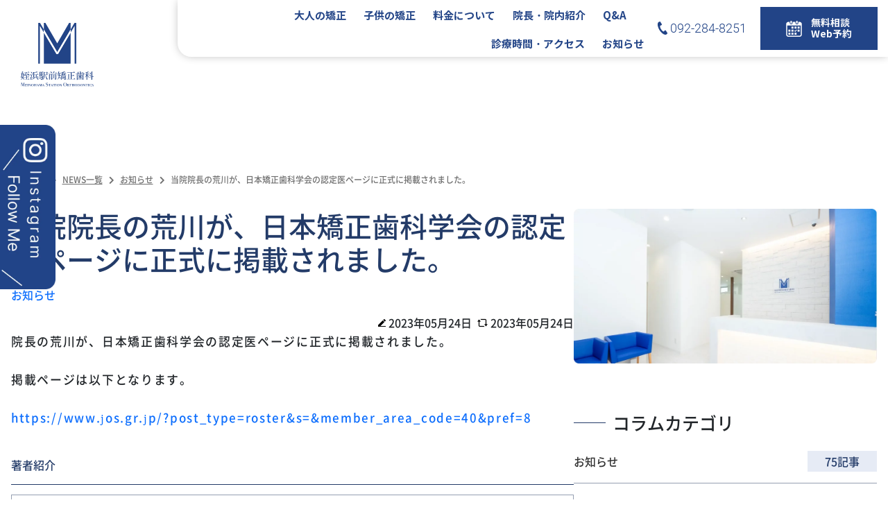

--- FILE ---
content_type: text/html; charset=UTF-8
request_url: https://www.meinohama-ortho.jp/%E5%BD%93%E9%99%A2%E9%99%A2%E9%95%B7%E3%81%AE%E8%8D%92%E5%B7%9D%E3%81%8C%E3%80%81%E6%97%A5%E6%9C%AC%E7%9F%AF%E6%AD%A3%E6%AD%AF%E7%A7%91%E5%AD%A6%E4%BC%9A%E3%81%AE%E8%AA%8D%E5%AE%9A%E5%8C%BB%E3%83%9A/
body_size: 13327
content:
<!DOCTYPE html>
<html lang="ja">
<head>
	<!-- Google Tag Manager -->
	<script>(function(w,d,s,l,i){w[l]=w[l]||[];w[l].push({'gtm.start':
	new Date().getTime(),event:'gtm.js'});var f=d.getElementsByTagName(s)[0],
	j=d.createElement(s),dl=l!='dataLayer'?'&l='+l:'';j.async=true;j.src=
	'https://www.googletagmanager.com/gtm.js?id='+i+dl;f.parentNode.insertBefore(j,f);
	})(window,document,'script','dataLayer','GTM-5XLR97N');</script>
	<!-- End Google Tag Manager -->
	<meta charset="UTF-8">
	<meta http-equiv="X-UA-Compatible" content="IE=edge">
	<meta name="Viewport" content="width=device-width, initial-scale=1">
	
<link rel="stylesheet" href="https://use.fontawesome.com/releases/v5.7.2/css/all.css" integrity="sha384-fnmOCqbTlWIlj8LyTjo7mOUStjsKC4pOpQbqyi7RrhN7udi9RwhKkMHpvLbHG9Sr" crossorigin="anonymous">	<style>img:is([sizes="auto" i], [sizes^="auto," i]) { contain-intrinsic-size: 3000px 1500px }</style>
	
		<!-- All in One SEO 4.7.9 - aioseo.com -->
		<title>当院院長の荒川が、日本矯正歯科学会の認定医ページに正式に掲載されました。 - 【公式】姪浜駅前矯正歯科 | 福岡市西区で土日・夜間 診療あり</title>
	<meta name="description" content="院長の荒川が、日本矯正歯科学会の認定医ページに正式に掲載されました。 掲載ページは以下となります。 https" />
	<meta name="robots" content="max-image-preview:large" />
	<meta name="author" content="荒川 雅弘"/>
	<link rel="canonical" href="https://www.meinohama-ortho.jp/%e5%bd%93%e9%99%a2%e9%99%a2%e9%95%b7%e3%81%ae%e8%8d%92%e5%b7%9d%e3%81%8c%e3%80%81%e6%97%a5%e6%9c%ac%e7%9f%af%e6%ad%a3%e6%ad%af%e7%a7%91%e5%ad%a6%e4%bc%9a%e3%81%ae%e8%aa%8d%e5%ae%9a%e5%8c%bb%e3%83%9a/" />
	<meta name="generator" content="All in One SEO (AIOSEO) 4.7.9" />
		<meta property="og:locale" content="ja_JP" />
		<meta property="og:site_name" content="【公式】姪浜駅前矯正歯科 | 福岡市西区で土日・夜間 診療あり - ライフスタイルに合わせて 通える歯科矯正専門医院です" />
		<meta property="og:type" content="article" />
		<meta property="og:title" content="当院院長の荒川が、日本矯正歯科学会の認定医ページに正式に掲載されました。 - 【公式】姪浜駅前矯正歯科 | 福岡市西区で土日・夜間 診療あり" />
		<meta property="og:description" content="院長の荒川が、日本矯正歯科学会の認定医ページに正式に掲載されました。 掲載ページは以下となります。 https" />
		<meta property="og:url" content="https://www.meinohama-ortho.jp/%e5%bd%93%e9%99%a2%e9%99%a2%e9%95%b7%e3%81%ae%e8%8d%92%e5%b7%9d%e3%81%8c%e3%80%81%e6%97%a5%e6%9c%ac%e7%9f%af%e6%ad%a3%e6%ad%af%e7%a7%91%e5%ad%a6%e4%bc%9a%e3%81%ae%e8%aa%8d%e5%ae%9a%e5%8c%bb%e3%83%9a/" />
		<meta property="article:published_time" content="2023-05-24T09:09:33+00:00" />
		<meta property="article:modified_time" content="2023-05-24T09:10:05+00:00" />
		<meta name="twitter:card" content="summary_large_image" />
		<meta name="twitter:title" content="当院院長の荒川が、日本矯正歯科学会の認定医ページに正式に掲載されました。 - 【公式】姪浜駅前矯正歯科 | 福岡市西区で土日・夜間 診療あり" />
		<meta name="twitter:description" content="院長の荒川が、日本矯正歯科学会の認定医ページに正式に掲載されました。 掲載ページは以下となります。 https" />
		<script type="application/ld+json" class="aioseo-schema">
			{"@context":"https:\/\/schema.org","@graph":[{"@type":"BlogPosting","@id":"https:\/\/www.meinohama-ortho.jp\/%e5%bd%93%e9%99%a2%e9%99%a2%e9%95%b7%e3%81%ae%e8%8d%92%e5%b7%9d%e3%81%8c%e3%80%81%e6%97%a5%e6%9c%ac%e7%9f%af%e6%ad%a3%e6%ad%af%e7%a7%91%e5%ad%a6%e4%bc%9a%e3%81%ae%e8%aa%8d%e5%ae%9a%e5%8c%bb%e3%83%9a\/#blogposting","name":"\u5f53\u9662\u9662\u9577\u306e\u8352\u5ddd\u304c\u3001\u65e5\u672c\u77ef\u6b63\u6b6f\u79d1\u5b66\u4f1a\u306e\u8a8d\u5b9a\u533b\u30da\u30fc\u30b8\u306b\u6b63\u5f0f\u306b\u63b2\u8f09\u3055\u308c\u307e\u3057\u305f\u3002 - \u3010\u516c\u5f0f\u3011\u59ea\u6d5c\u99c5\u524d\u77ef\u6b63\u6b6f\u79d1 | \u798f\u5ca1\u5e02\u897f\u533a\u3067\u571f\u65e5\u30fb\u591c\u9593 \u8a3a\u7642\u3042\u308a","headline":"\u5f53\u9662\u9662\u9577\u306e\u8352\u5ddd\u304c\u3001\u65e5\u672c\u77ef\u6b63\u6b6f\u79d1\u5b66\u4f1a\u306e\u8a8d\u5b9a\u533b\u30da\u30fc\u30b8\u306b\u6b63\u5f0f\u306b\u63b2\u8f09\u3055\u308c\u307e\u3057\u305f\u3002","author":{"@id":"https:\/\/www.meinohama-ortho.jp\/author\/admin_meinohama\/#author"},"publisher":{"@id":"https:\/\/www.meinohama-ortho.jp\/#organization"},"datePublished":"2023-05-24T18:09:33+09:00","dateModified":"2023-05-24T18:10:05+09:00","inLanguage":"ja","mainEntityOfPage":{"@id":"https:\/\/www.meinohama-ortho.jp\/%e5%bd%93%e9%99%a2%e9%99%a2%e9%95%b7%e3%81%ae%e8%8d%92%e5%b7%9d%e3%81%8c%e3%80%81%e6%97%a5%e6%9c%ac%e7%9f%af%e6%ad%a3%e6%ad%af%e7%a7%91%e5%ad%a6%e4%bc%9a%e3%81%ae%e8%aa%8d%e5%ae%9a%e5%8c%bb%e3%83%9a\/#webpage"},"isPartOf":{"@id":"https:\/\/www.meinohama-ortho.jp\/%e5%bd%93%e9%99%a2%e9%99%a2%e9%95%b7%e3%81%ae%e8%8d%92%e5%b7%9d%e3%81%8c%e3%80%81%e6%97%a5%e6%9c%ac%e7%9f%af%e6%ad%a3%e6%ad%af%e7%a7%91%e5%ad%a6%e4%bc%9a%e3%81%ae%e8%aa%8d%e5%ae%9a%e5%8c%bb%e3%83%9a\/#webpage"},"articleSection":"\u304a\u77e5\u3089\u305b"},{"@type":"BreadcrumbList","@id":"https:\/\/www.meinohama-ortho.jp\/%e5%bd%93%e9%99%a2%e9%99%a2%e9%95%b7%e3%81%ae%e8%8d%92%e5%b7%9d%e3%81%8c%e3%80%81%e6%97%a5%e6%9c%ac%e7%9f%af%e6%ad%a3%e6%ad%af%e7%a7%91%e5%ad%a6%e4%bc%9a%e3%81%ae%e8%aa%8d%e5%ae%9a%e5%8c%bb%e3%83%9a\/#breadcrumblist","itemListElement":[{"@type":"ListItem","@id":"https:\/\/www.meinohama-ortho.jp\/#listItem","position":1,"name":"\u5bb6","item":"https:\/\/www.meinohama-ortho.jp\/","nextItem":{"@type":"ListItem","@id":"https:\/\/www.meinohama-ortho.jp\/%e5%bd%93%e9%99%a2%e9%99%a2%e9%95%b7%e3%81%ae%e8%8d%92%e5%b7%9d%e3%81%8c%e3%80%81%e6%97%a5%e6%9c%ac%e7%9f%af%e6%ad%a3%e6%ad%af%e7%a7%91%e5%ad%a6%e4%bc%9a%e3%81%ae%e8%aa%8d%e5%ae%9a%e5%8c%bb%e3%83%9a\/#listItem","name":"\u5f53\u9662\u9662\u9577\u306e\u8352\u5ddd\u304c\u3001\u65e5\u672c\u77ef\u6b63\u6b6f\u79d1\u5b66\u4f1a\u306e\u8a8d\u5b9a\u533b\u30da\u30fc\u30b8\u306b\u6b63\u5f0f\u306b\u63b2\u8f09\u3055\u308c\u307e\u3057\u305f\u3002"}},{"@type":"ListItem","@id":"https:\/\/www.meinohama-ortho.jp\/%e5%bd%93%e9%99%a2%e9%99%a2%e9%95%b7%e3%81%ae%e8%8d%92%e5%b7%9d%e3%81%8c%e3%80%81%e6%97%a5%e6%9c%ac%e7%9f%af%e6%ad%a3%e6%ad%af%e7%a7%91%e5%ad%a6%e4%bc%9a%e3%81%ae%e8%aa%8d%e5%ae%9a%e5%8c%bb%e3%83%9a\/#listItem","position":2,"name":"\u5f53\u9662\u9662\u9577\u306e\u8352\u5ddd\u304c\u3001\u65e5\u672c\u77ef\u6b63\u6b6f\u79d1\u5b66\u4f1a\u306e\u8a8d\u5b9a\u533b\u30da\u30fc\u30b8\u306b\u6b63\u5f0f\u306b\u63b2\u8f09\u3055\u308c\u307e\u3057\u305f\u3002","previousItem":{"@type":"ListItem","@id":"https:\/\/www.meinohama-ortho.jp\/#listItem","name":"\u5bb6"}}]},{"@type":"Organization","@id":"https:\/\/www.meinohama-ortho.jp\/#organization","name":"\u59ea\u6d5c\u99c5\u524d\u77ef\u6b63\u6b6f\u79d1 | \u798f\u5ca1\u5e02\u897f\u533a\u3067\u571f\u65e5\u30fb\u591c\u9593 \u8a3a\u7642\u3042\u308a","description":"\u30e9\u30a4\u30d5\u30b9\u30bf\u30a4\u30eb\u306b\u5408\u308f\u305b\u3066 \u901a\u3048\u308b\u6b6f\u79d1\u77ef\u6b63\u5c02\u9580\u533b\u9662\u3067\u3059","url":"https:\/\/www.meinohama-ortho.jp\/"},{"@type":"Person","@id":"https:\/\/www.meinohama-ortho.jp\/author\/admin_meinohama\/#author","url":"https:\/\/www.meinohama-ortho.jp\/author\/admin_meinohama\/","name":"\u8352\u5ddd \u96c5\u5f18"},{"@type":"WebPage","@id":"https:\/\/www.meinohama-ortho.jp\/%e5%bd%93%e9%99%a2%e9%99%a2%e9%95%b7%e3%81%ae%e8%8d%92%e5%b7%9d%e3%81%8c%e3%80%81%e6%97%a5%e6%9c%ac%e7%9f%af%e6%ad%a3%e6%ad%af%e7%a7%91%e5%ad%a6%e4%bc%9a%e3%81%ae%e8%aa%8d%e5%ae%9a%e5%8c%bb%e3%83%9a\/#webpage","url":"https:\/\/www.meinohama-ortho.jp\/%e5%bd%93%e9%99%a2%e9%99%a2%e9%95%b7%e3%81%ae%e8%8d%92%e5%b7%9d%e3%81%8c%e3%80%81%e6%97%a5%e6%9c%ac%e7%9f%af%e6%ad%a3%e6%ad%af%e7%a7%91%e5%ad%a6%e4%bc%9a%e3%81%ae%e8%aa%8d%e5%ae%9a%e5%8c%bb%e3%83%9a\/","name":"\u5f53\u9662\u9662\u9577\u306e\u8352\u5ddd\u304c\u3001\u65e5\u672c\u77ef\u6b63\u6b6f\u79d1\u5b66\u4f1a\u306e\u8a8d\u5b9a\u533b\u30da\u30fc\u30b8\u306b\u6b63\u5f0f\u306b\u63b2\u8f09\u3055\u308c\u307e\u3057\u305f\u3002 - \u3010\u516c\u5f0f\u3011\u59ea\u6d5c\u99c5\u524d\u77ef\u6b63\u6b6f\u79d1 | \u798f\u5ca1\u5e02\u897f\u533a\u3067\u571f\u65e5\u30fb\u591c\u9593 \u8a3a\u7642\u3042\u308a","description":"\u9662\u9577\u306e\u8352\u5ddd\u304c\u3001\u65e5\u672c\u77ef\u6b63\u6b6f\u79d1\u5b66\u4f1a\u306e\u8a8d\u5b9a\u533b\u30da\u30fc\u30b8\u306b\u6b63\u5f0f\u306b\u63b2\u8f09\u3055\u308c\u307e\u3057\u305f\u3002 \u63b2\u8f09\u30da\u30fc\u30b8\u306f\u4ee5\u4e0b\u3068\u306a\u308a\u307e\u3059\u3002 https","inLanguage":"ja","isPartOf":{"@id":"https:\/\/www.meinohama-ortho.jp\/#website"},"breadcrumb":{"@id":"https:\/\/www.meinohama-ortho.jp\/%e5%bd%93%e9%99%a2%e9%99%a2%e9%95%b7%e3%81%ae%e8%8d%92%e5%b7%9d%e3%81%8c%e3%80%81%e6%97%a5%e6%9c%ac%e7%9f%af%e6%ad%a3%e6%ad%af%e7%a7%91%e5%ad%a6%e4%bc%9a%e3%81%ae%e8%aa%8d%e5%ae%9a%e5%8c%bb%e3%83%9a\/#breadcrumblist"},"author":{"@id":"https:\/\/www.meinohama-ortho.jp\/author\/admin_meinohama\/#author"},"creator":{"@id":"https:\/\/www.meinohama-ortho.jp\/author\/admin_meinohama\/#author"},"datePublished":"2023-05-24T18:09:33+09:00","dateModified":"2023-05-24T18:10:05+09:00"},{"@type":"WebSite","@id":"https:\/\/www.meinohama-ortho.jp\/#website","url":"https:\/\/www.meinohama-ortho.jp\/","name":"\u59ea\u6d5c\u99c5\u524d\u77ef\u6b63\u6b6f\u79d1 | \u798f\u5ca1\u5e02\u897f\u533a\u3067\u571f\u65e5\u30fb\u591c\u9593 \u8a3a\u7642\u3042\u308a","description":"\u30e9\u30a4\u30d5\u30b9\u30bf\u30a4\u30eb\u306b\u5408\u308f\u305b\u3066 \u901a\u3048\u308b\u6b6f\u79d1\u77ef\u6b63\u5c02\u9580\u533b\u9662\u3067\u3059","inLanguage":"ja","publisher":{"@id":"https:\/\/www.meinohama-ortho.jp\/#organization"}}]}
		</script>
		<!-- All in One SEO -->

<script>
window._wpemojiSettings = {"baseUrl":"https:\/\/s.w.org\/images\/core\/emoji\/15.0.3\/72x72\/","ext":".png","svgUrl":"https:\/\/s.w.org\/images\/core\/emoji\/15.0.3\/svg\/","svgExt":".svg","source":{"concatemoji":"https:\/\/www.meinohama-ortho.jp\/wp-includes\/js\/wp-emoji-release.min.js"}};
/*! This file is auto-generated */
!function(i,n){var o,s,e;function c(e){try{var t={supportTests:e,timestamp:(new Date).valueOf()};sessionStorage.setItem(o,JSON.stringify(t))}catch(e){}}function p(e,t,n){e.clearRect(0,0,e.canvas.width,e.canvas.height),e.fillText(t,0,0);var t=new Uint32Array(e.getImageData(0,0,e.canvas.width,e.canvas.height).data),r=(e.clearRect(0,0,e.canvas.width,e.canvas.height),e.fillText(n,0,0),new Uint32Array(e.getImageData(0,0,e.canvas.width,e.canvas.height).data));return t.every(function(e,t){return e===r[t]})}function u(e,t,n){switch(t){case"flag":return n(e,"\ud83c\udff3\ufe0f\u200d\u26a7\ufe0f","\ud83c\udff3\ufe0f\u200b\u26a7\ufe0f")?!1:!n(e,"\ud83c\uddfa\ud83c\uddf3","\ud83c\uddfa\u200b\ud83c\uddf3")&&!n(e,"\ud83c\udff4\udb40\udc67\udb40\udc62\udb40\udc65\udb40\udc6e\udb40\udc67\udb40\udc7f","\ud83c\udff4\u200b\udb40\udc67\u200b\udb40\udc62\u200b\udb40\udc65\u200b\udb40\udc6e\u200b\udb40\udc67\u200b\udb40\udc7f");case"emoji":return!n(e,"\ud83d\udc26\u200d\u2b1b","\ud83d\udc26\u200b\u2b1b")}return!1}function f(e,t,n){var r="undefined"!=typeof WorkerGlobalScope&&self instanceof WorkerGlobalScope?new OffscreenCanvas(300,150):i.createElement("canvas"),a=r.getContext("2d",{willReadFrequently:!0}),o=(a.textBaseline="top",a.font="600 32px Arial",{});return e.forEach(function(e){o[e]=t(a,e,n)}),o}function t(e){var t=i.createElement("script");t.src=e,t.defer=!0,i.head.appendChild(t)}"undefined"!=typeof Promise&&(o="wpEmojiSettingsSupports",s=["flag","emoji"],n.supports={everything:!0,everythingExceptFlag:!0},e=new Promise(function(e){i.addEventListener("DOMContentLoaded",e,{once:!0})}),new Promise(function(t){var n=function(){try{var e=JSON.parse(sessionStorage.getItem(o));if("object"==typeof e&&"number"==typeof e.timestamp&&(new Date).valueOf()<e.timestamp+604800&&"object"==typeof e.supportTests)return e.supportTests}catch(e){}return null}();if(!n){if("undefined"!=typeof Worker&&"undefined"!=typeof OffscreenCanvas&&"undefined"!=typeof URL&&URL.createObjectURL&&"undefined"!=typeof Blob)try{var e="postMessage("+f.toString()+"("+[JSON.stringify(s),u.toString(),p.toString()].join(",")+"));",r=new Blob([e],{type:"text/javascript"}),a=new Worker(URL.createObjectURL(r),{name:"wpTestEmojiSupports"});return void(a.onmessage=function(e){c(n=e.data),a.terminate(),t(n)})}catch(e){}c(n=f(s,u,p))}t(n)}).then(function(e){for(var t in e)n.supports[t]=e[t],n.supports.everything=n.supports.everything&&n.supports[t],"flag"!==t&&(n.supports.everythingExceptFlag=n.supports.everythingExceptFlag&&n.supports[t]);n.supports.everythingExceptFlag=n.supports.everythingExceptFlag&&!n.supports.flag,n.DOMReady=!1,n.readyCallback=function(){n.DOMReady=!0}}).then(function(){return e}).then(function(){var e;n.supports.everything||(n.readyCallback(),(e=n.source||{}).concatemoji?t(e.concatemoji):e.wpemoji&&e.twemoji&&(t(e.twemoji),t(e.wpemoji)))}))}((window,document),window._wpemojiSettings);
</script>
<style id='wp-emoji-styles-inline-css'>

	img.wp-smiley, img.emoji {
		display: inline !important;
		border: none !important;
		box-shadow: none !important;
		height: 1em !important;
		width: 1em !important;
		margin: 0 0.07em !important;
		vertical-align: -0.1em !important;
		background: none !important;
		padding: 0 !important;
	}
</style>
<link rel='stylesheet' id='wp-block-library-css' href='https://www.meinohama-ortho.jp/wp-includes/css/dist/block-library/style.min.css' media='all' />
<style id='oc-basic-blocks-author-style-inline-css'>
.wp-block-oc-basic-blocks-author{align-items:stretch;border:1px solid #ccc;box-sizing:border-box;display:flex;font-family:YuGothic,"Sans-Serif";justify-content:flex-start;margin:3rem 0;outline:none;padding:20px;position:relative}.wp-block-oc-basic-blocks-author .oc-author-heading{align-items:center;display:flex;flex:0 0 auto;flex-direction:column;justify-content:flex-start}.wp-block-oc-basic-blocks-author .oc-author-heading .oc-author-image{height:120px;width:120px}.wp-block-oc-basic-blocks-author .oc-author-heading .oc-author-image img{border-radius:50%;height:100%;-o-object-fit:cover;object-fit:cover;width:100%}.wp-block-oc-basic-blocks-author .oc-author-heading .oc-author-name{font-size:16px;font-weight:700;margin:10px 0 0;text-align:center}.wp-block-oc-basic-blocks-author .oc-author-description{flex:1 0 10px;font-size:18px;font-weight:500;margin:0 0 0 40px;padding:0;position:relative}

</style>
<style id='oc-basic-blocks-conversation-style-inline-css'>
.wp-block-oc-basic-blocks-conversation{align-items:stretch;box-sizing:border-box;display:flex;font-family:YuGothic,"Sans-Serif";justify-content:flex-start;margin-bottom:2rem;outline:none;padding:5px;position:relative}.wp-block-oc-basic-blocks-conversation .oc-user-heading{align-items:center;display:flex;flex:0 0 20%;flex-direction:column;justify-content:flex-start;max-width:120px;order:1}.wp-block-oc-basic-blocks-conversation.author-right .oc-user-heading{order:2}.wp-block-oc-basic-blocks-conversation .oc-user-heading .oc-user-avatar{aspect-ratio:1/1;border-radius:50%;height:auto;-o-object-fit:cover;object-fit:cover;width:100%}.wp-block-oc-basic-blocks-conversation .oc-user-prompt{flex:0 0 140px}.wp-block-oc-basic-blocks-conversation .oc-user-prompt .oc-prompt-text{align-items:center;border:2px dashed #ccc;border-radius:50%;display:flex;font-size:16px;font-weight:600;height:80px;justify-content:center;line-height:1.4em;margin:0;padding:15px;text-align:center;width:80px}.wp-block-oc-basic-blocks-conversation .oc-user-heading .oc-user-name{font-size:.9rem;font-weight:700;line-height:1em;margin:10px 0 0;text-align:center}.wp-block-oc-basic-blocks-conversation .oc-user-comment{background-color:#f6f6f6;border-radius:11px;flex:1 0 10px;font-size:1rem;font-weight:500;line-height:1.5em;margin:0 0 0 20px;order:2;padding:1em;position:relative}.wp-block-oc-basic-blocks-conversation.author-right .oc-user-comment{margin:0 20px 0 0;order:1}.wp-block-oc-basic-blocks-conversation .oc-user-comment:after{border-bottom:10px solid transparent;border-right:20px solid #f6f6f6;border-top:10px solid transparent;content:"";left:-20px;position:absolute;top:20%;width:0}.wp-block-oc-basic-blocks-conversation.author-right .oc-user-comment:after{border:10px solid transparent;border-left:20px solid #f6f6f6;border-right:none;left:unset;right:-20px}

</style>
<style id='oc-basic-blocks-notice-style-inline-css'>
.wp-block-oc-basic-blocks-notice{background-color:#f6f6f6;box-sizing:border-box;font-family:YuGothic,"Sans-Serif";margin:30px 0;outline:none;padding:1rem;position:relative}.wp-block-oc-basic-blocks-notice.notice-type-warning{background-color:#ffe2e2}.wp-block-oc-basic-blocks-notice.notice-type-notice{background-color:#e2f0ff}.wp-block-oc-basic-blocks-notice.notice-type-help{background-color:#fffad2}.wp-block-oc-basic-blocks-notice .oc-notice-message{color:#282828;font-size:1.1rem;font-weight:300;line-height:1.3em;margin:0;position:relative;z-index:1}.wp-block-oc-basic-blocks-notice .oc-notice-heading{align-items:center;display:flex;justify-content:flex-start;margin-bottom:20px}.wp-block-oc-basic-blocks-notice .oc-notice-heading .oc-notice-title{color:#282828;font-size:1.2rem;font-weight:600;line-height:1em;margin:0;position:relative}.wp-block-oc-basic-blocks-notice .oc-notice-heading .oc-notice-heading-icon{display:inline-block;height:1.8rem;margin-right:11px}.wp-block-oc-basic-blocks-notice .oc-notice-heading .oc-notice-heading-icon .notice-icon{display:none;height:100%}.wp-block-oc-basic-blocks-notice.notice-type-help .oc-notice-heading-icon .notice-icon-help,.wp-block-oc-basic-blocks-notice.notice-type-notice .oc-notice-heading-icon .notice-icon-notice,.wp-block-oc-basic-blocks-notice.notice-type-warning .oc-notice-heading-icon .notice-icon-warning{display:inline-block}

</style>
<style id='oc-basic-blocks-pointbox-style-inline-css'>
.wp-block-oc-basic-blocks-pointboxbox{box-sizing:border-box;margin-top:38px;outline:none;position:relative}.wp-block-oc-basic-blocks-pointbox .oc-pointbox-container{background-color:#fff;border:2px solid #e8e8e8;font-family:YuGothic,"Sans-Serif";font-size:18px;font-weight:500;padding:30px 10px 20px;position:relative}.wp-block-oc-basic-blocks-pointbox .oc-pointbox-container .oc-pointbox-title{background-color:#fff;bottom:unset;color:#333;font-size:16px;font-weight:600;left:1em;margin:0;padding:0 .75em;position:absolute;right:unset;top:0;transform:translateY(-50%);z-index:1}.wp-block-oc-basic-blocks-pointbox .oc-pointbox-container .oc-pointbox-content{background-color:#fff;color:#333;margin:0;padding:0}.wp-block-oc-basic-blocks-pointbox.quote-color-scheme-autumn .oc-quote-quotation{fill:#b94d18}.wp-block-oc-basic-blocks-pointbox.quote-color-scheme-spring .oc-quote-quotation{fill:#1b8c36}.wp-block-oc-basic-blocks-pointbox .oc-quote-reference{align-items:center;display:flex;justify-content:flex-start}.wp-block-oc-basic-blocks-pointbox .oc-quote-reference-label{color:#333;cursor:text;flex:0 0 auto;font-size:14px;font-weight:600;margin:0 1em 0 0}.wp-block-oc-basic-blocks-pointbox .oc-quote-reference-link{color:#3f2f6f;display:inline-block;flex:1 0 10px;font-size:14px;font-weight:500;margin:0;text-decoration:underline}

</style>
<style id='oc-basic-blocks-quotation-style-inline-css'>
.wp-block-oc-basic-blocks-quotation{background-color:#f6f6f6;border-radius:20px;box-sizing:border-box;font-family:YuGothic,"Sans-Serif";margin:2.5rem 0 2rem;outline:none;padding:30px 30px 20px;position:relative}.wp-block-oc-basic-blocks-quotation.quote-color-scheme-autumn{background-color:#fff2d8}.wp-block-oc-basic-blocks-quotation.quote-color-scheme-spring{background-color:#e4fff0}.wp-block-oc-basic-blocks-quotation .oc-blocks-quote-before{height:25px;left:25px;position:absolute;top:0;transform:translateY(-45%)}.wp-block-oc-basic-blocks-quotation .oc-blocks-quote-before path{fill:#272829}.wp-block-oc-basic-blocks-quotation.quote-color-scheme-autumn .oc-blocks-quote-before path{fill:#b94d18}.wp-block-oc-basic-blocks-quotation.quote-color-scheme-spring .oc-blocks-quote-before path{fill:#1b8c36}.wp-block-oc-basic-blocks-quotation .oc-quote-quotation{color:#282828;font-size:1.1rem;font-weight:300;line-height:1.8em;margin:0 0 1em;position:relative;z-index:1}.wp-block-oc-basic-blocks-quotation.quote-color-scheme-autumn .oc-quote-quotation{fill:#b94d18}.wp-block-oc-basic-blocks-quotation.quote-color-scheme-spring .oc-quote-quotation{fill:#1b8c36}.wp-block-oc-basic-blocks-quotation .oc-quote-reference{align-items:center;display:flex;justify-content:flex-start}.wp-block-oc-basic-blocks-quotation .oc-quote-reference-label{color:#333;cursor:text;flex:0 0 auto;font-size:14px;font-weight:600;margin:0 1em 0 0}.wp-block-oc-basic-blocks-quotation .oc-quote-reference-link{color:#3f2f6f;display:inline-block;flex:1 0 10px;font-size:14px;font-weight:500;margin:0;text-decoration:underline}

</style>
<style id='oc-basic-blocks-titledlist-style-inline-css'>
.wp-block-oc-basic-blocks-titledlist{margin-top:38px;outline:none;position:relative}.wp-block-oc-basic-blocks-titledlist .oc-titled-list-container{background-color:#fff;border:2px solid #e8e8e8;font-family:YuGothic,"Sans-Serif";font-size:18px;font-weight:500;padding:50px 5px 20px;position:relative}.wp-block-oc-basic-blocks-titledlist .oc-titled-list-container .oc-titled-list-title{background-color:#484868;bottom:unset;color:#fff;font-size:16px;font-weight:600;left:0;margin:0;max-width:100%;padding:.25em .75em;position:absolute;right:unset;top:0;z-index:1}.wp-block-oc-basic-blocks-titledlist .oc-titled-list-container .oc-titled-list-content{background-color:#fff;color:#333;margin:0}.wp-block-oc-basic-blocks-titledlist .oc-titled-list-container ol.oc-titled-list-content{padding-left:2em}.wp-block-oc-basic-blocks-titledlist .oc-titled-list-container ul.oc-titled-list-content{padding-left:1.5em}

</style>
<style id='global-styles-inline-css'>
:root{--wp--preset--aspect-ratio--square: 1;--wp--preset--aspect-ratio--4-3: 4/3;--wp--preset--aspect-ratio--3-4: 3/4;--wp--preset--aspect-ratio--3-2: 3/2;--wp--preset--aspect-ratio--2-3: 2/3;--wp--preset--aspect-ratio--16-9: 16/9;--wp--preset--aspect-ratio--9-16: 9/16;--wp--preset--color--black: #000000;--wp--preset--color--cyan-bluish-gray: #abb8c3;--wp--preset--color--white: #ffffff;--wp--preset--color--pale-pink: #f78da7;--wp--preset--color--vivid-red: #cf2e2e;--wp--preset--color--luminous-vivid-orange: #ff6900;--wp--preset--color--luminous-vivid-amber: #fcb900;--wp--preset--color--light-green-cyan: #7bdcb5;--wp--preset--color--vivid-green-cyan: #00d084;--wp--preset--color--pale-cyan-blue: #8ed1fc;--wp--preset--color--vivid-cyan-blue: #0693e3;--wp--preset--color--vivid-purple: #9b51e0;--wp--preset--gradient--vivid-cyan-blue-to-vivid-purple: linear-gradient(135deg,rgba(6,147,227,1) 0%,rgb(155,81,224) 100%);--wp--preset--gradient--light-green-cyan-to-vivid-green-cyan: linear-gradient(135deg,rgb(122,220,180) 0%,rgb(0,208,130) 100%);--wp--preset--gradient--luminous-vivid-amber-to-luminous-vivid-orange: linear-gradient(135deg,rgba(252,185,0,1) 0%,rgba(255,105,0,1) 100%);--wp--preset--gradient--luminous-vivid-orange-to-vivid-red: linear-gradient(135deg,rgba(255,105,0,1) 0%,rgb(207,46,46) 100%);--wp--preset--gradient--very-light-gray-to-cyan-bluish-gray: linear-gradient(135deg,rgb(238,238,238) 0%,rgb(169,184,195) 100%);--wp--preset--gradient--cool-to-warm-spectrum: linear-gradient(135deg,rgb(74,234,220) 0%,rgb(151,120,209) 20%,rgb(207,42,186) 40%,rgb(238,44,130) 60%,rgb(251,105,98) 80%,rgb(254,248,76) 100%);--wp--preset--gradient--blush-light-purple: linear-gradient(135deg,rgb(255,206,236) 0%,rgb(152,150,240) 100%);--wp--preset--gradient--blush-bordeaux: linear-gradient(135deg,rgb(254,205,165) 0%,rgb(254,45,45) 50%,rgb(107,0,62) 100%);--wp--preset--gradient--luminous-dusk: linear-gradient(135deg,rgb(255,203,112) 0%,rgb(199,81,192) 50%,rgb(65,88,208) 100%);--wp--preset--gradient--pale-ocean: linear-gradient(135deg,rgb(255,245,203) 0%,rgb(182,227,212) 50%,rgb(51,167,181) 100%);--wp--preset--gradient--electric-grass: linear-gradient(135deg,rgb(202,248,128) 0%,rgb(113,206,126) 100%);--wp--preset--gradient--midnight: linear-gradient(135deg,rgb(2,3,129) 0%,rgb(40,116,252) 100%);--wp--preset--font-size--small: 13px;--wp--preset--font-size--medium: 20px;--wp--preset--font-size--large: 36px;--wp--preset--font-size--x-large: 42px;--wp--preset--spacing--20: 0.44rem;--wp--preset--spacing--30: 0.67rem;--wp--preset--spacing--40: 1rem;--wp--preset--spacing--50: 1.5rem;--wp--preset--spacing--60: 2.25rem;--wp--preset--spacing--70: 3.38rem;--wp--preset--spacing--80: 5.06rem;--wp--preset--shadow--natural: 6px 6px 9px rgba(0, 0, 0, 0.2);--wp--preset--shadow--deep: 12px 12px 50px rgba(0, 0, 0, 0.4);--wp--preset--shadow--sharp: 6px 6px 0px rgba(0, 0, 0, 0.2);--wp--preset--shadow--outlined: 6px 6px 0px -3px rgba(255, 255, 255, 1), 6px 6px rgba(0, 0, 0, 1);--wp--preset--shadow--crisp: 6px 6px 0px rgba(0, 0, 0, 1);}:root { --wp--style--global--content-size: 840px;--wp--style--global--wide-size: 1240px; }:where(body) { margin: 0; }.wp-site-blocks > .alignleft { float: left; margin-right: 2em; }.wp-site-blocks > .alignright { float: right; margin-left: 2em; }.wp-site-blocks > .aligncenter { justify-content: center; margin-left: auto; margin-right: auto; }:where(.is-layout-flex){gap: 0.5em;}:where(.is-layout-grid){gap: 0.5em;}.is-layout-flow > .alignleft{float: left;margin-inline-start: 0;margin-inline-end: 2em;}.is-layout-flow > .alignright{float: right;margin-inline-start: 2em;margin-inline-end: 0;}.is-layout-flow > .aligncenter{margin-left: auto !important;margin-right: auto !important;}.is-layout-constrained > .alignleft{float: left;margin-inline-start: 0;margin-inline-end: 2em;}.is-layout-constrained > .alignright{float: right;margin-inline-start: 2em;margin-inline-end: 0;}.is-layout-constrained > .aligncenter{margin-left: auto !important;margin-right: auto !important;}.is-layout-constrained > :where(:not(.alignleft):not(.alignright):not(.alignfull)){max-width: var(--wp--style--global--content-size);margin-left: auto !important;margin-right: auto !important;}.is-layout-constrained > .alignwide{max-width: var(--wp--style--global--wide-size);}body .is-layout-flex{display: flex;}.is-layout-flex{flex-wrap: wrap;align-items: center;}.is-layout-flex > :is(*, div){margin: 0;}body .is-layout-grid{display: grid;}.is-layout-grid > :is(*, div){margin: 0;}body{padding-top: 0px;padding-right: 0px;padding-bottom: 0px;padding-left: 0px;}a:where(:not(.wp-element-button)){text-decoration: underline;}:root :where(.wp-element-button, .wp-block-button__link){background-color: #32373c;border-width: 0;color: #fff;font-family: inherit;font-size: inherit;line-height: inherit;padding: calc(0.667em + 2px) calc(1.333em + 2px);text-decoration: none;}.has-black-color{color: var(--wp--preset--color--black) !important;}.has-cyan-bluish-gray-color{color: var(--wp--preset--color--cyan-bluish-gray) !important;}.has-white-color{color: var(--wp--preset--color--white) !important;}.has-pale-pink-color{color: var(--wp--preset--color--pale-pink) !important;}.has-vivid-red-color{color: var(--wp--preset--color--vivid-red) !important;}.has-luminous-vivid-orange-color{color: var(--wp--preset--color--luminous-vivid-orange) !important;}.has-luminous-vivid-amber-color{color: var(--wp--preset--color--luminous-vivid-amber) !important;}.has-light-green-cyan-color{color: var(--wp--preset--color--light-green-cyan) !important;}.has-vivid-green-cyan-color{color: var(--wp--preset--color--vivid-green-cyan) !important;}.has-pale-cyan-blue-color{color: var(--wp--preset--color--pale-cyan-blue) !important;}.has-vivid-cyan-blue-color{color: var(--wp--preset--color--vivid-cyan-blue) !important;}.has-vivid-purple-color{color: var(--wp--preset--color--vivid-purple) !important;}.has-black-background-color{background-color: var(--wp--preset--color--black) !important;}.has-cyan-bluish-gray-background-color{background-color: var(--wp--preset--color--cyan-bluish-gray) !important;}.has-white-background-color{background-color: var(--wp--preset--color--white) !important;}.has-pale-pink-background-color{background-color: var(--wp--preset--color--pale-pink) !important;}.has-vivid-red-background-color{background-color: var(--wp--preset--color--vivid-red) !important;}.has-luminous-vivid-orange-background-color{background-color: var(--wp--preset--color--luminous-vivid-orange) !important;}.has-luminous-vivid-amber-background-color{background-color: var(--wp--preset--color--luminous-vivid-amber) !important;}.has-light-green-cyan-background-color{background-color: var(--wp--preset--color--light-green-cyan) !important;}.has-vivid-green-cyan-background-color{background-color: var(--wp--preset--color--vivid-green-cyan) !important;}.has-pale-cyan-blue-background-color{background-color: var(--wp--preset--color--pale-cyan-blue) !important;}.has-vivid-cyan-blue-background-color{background-color: var(--wp--preset--color--vivid-cyan-blue) !important;}.has-vivid-purple-background-color{background-color: var(--wp--preset--color--vivid-purple) !important;}.has-black-border-color{border-color: var(--wp--preset--color--black) !important;}.has-cyan-bluish-gray-border-color{border-color: var(--wp--preset--color--cyan-bluish-gray) !important;}.has-white-border-color{border-color: var(--wp--preset--color--white) !important;}.has-pale-pink-border-color{border-color: var(--wp--preset--color--pale-pink) !important;}.has-vivid-red-border-color{border-color: var(--wp--preset--color--vivid-red) !important;}.has-luminous-vivid-orange-border-color{border-color: var(--wp--preset--color--luminous-vivid-orange) !important;}.has-luminous-vivid-amber-border-color{border-color: var(--wp--preset--color--luminous-vivid-amber) !important;}.has-light-green-cyan-border-color{border-color: var(--wp--preset--color--light-green-cyan) !important;}.has-vivid-green-cyan-border-color{border-color: var(--wp--preset--color--vivid-green-cyan) !important;}.has-pale-cyan-blue-border-color{border-color: var(--wp--preset--color--pale-cyan-blue) !important;}.has-vivid-cyan-blue-border-color{border-color: var(--wp--preset--color--vivid-cyan-blue) !important;}.has-vivid-purple-border-color{border-color: var(--wp--preset--color--vivid-purple) !important;}.has-vivid-cyan-blue-to-vivid-purple-gradient-background{background: var(--wp--preset--gradient--vivid-cyan-blue-to-vivid-purple) !important;}.has-light-green-cyan-to-vivid-green-cyan-gradient-background{background: var(--wp--preset--gradient--light-green-cyan-to-vivid-green-cyan) !important;}.has-luminous-vivid-amber-to-luminous-vivid-orange-gradient-background{background: var(--wp--preset--gradient--luminous-vivid-amber-to-luminous-vivid-orange) !important;}.has-luminous-vivid-orange-to-vivid-red-gradient-background{background: var(--wp--preset--gradient--luminous-vivid-orange-to-vivid-red) !important;}.has-very-light-gray-to-cyan-bluish-gray-gradient-background{background: var(--wp--preset--gradient--very-light-gray-to-cyan-bluish-gray) !important;}.has-cool-to-warm-spectrum-gradient-background{background: var(--wp--preset--gradient--cool-to-warm-spectrum) !important;}.has-blush-light-purple-gradient-background{background: var(--wp--preset--gradient--blush-light-purple) !important;}.has-blush-bordeaux-gradient-background{background: var(--wp--preset--gradient--blush-bordeaux) !important;}.has-luminous-dusk-gradient-background{background: var(--wp--preset--gradient--luminous-dusk) !important;}.has-pale-ocean-gradient-background{background: var(--wp--preset--gradient--pale-ocean) !important;}.has-electric-grass-gradient-background{background: var(--wp--preset--gradient--electric-grass) !important;}.has-midnight-gradient-background{background: var(--wp--preset--gradient--midnight) !important;}.has-small-font-size{font-size: var(--wp--preset--font-size--small) !important;}.has-medium-font-size{font-size: var(--wp--preset--font-size--medium) !important;}.has-large-font-size{font-size: var(--wp--preset--font-size--large) !important;}.has-x-large-font-size{font-size: var(--wp--preset--font-size--x-large) !important;}
:where(.wp-block-post-template.is-layout-flex){gap: 1.25em;}:where(.wp-block-post-template.is-layout-grid){gap: 1.25em;}
:where(.wp-block-columns.is-layout-flex){gap: 2em;}:where(.wp-block-columns.is-layout-grid){gap: 2em;}
:root :where(.wp-block-pullquote){font-size: 1.5em;line-height: 1.6;}
</style>
<link rel='stylesheet' id='oc-clinic-appointment-css' href='https://www.meinohama-ortho.jp/wp-content/plugins/oc-clinic-appointment/public/assets/css/oc-clinic-appointment-public.css?ver=1.0.5' media='all' />
<link rel='stylesheet' id='flatpickr-css' href='https://www.meinohama-ortho.jp/wp-content/plugins/oc-clinic-appointment/public/assets/css/flatpickr.min.css?ver=1.0.5' media='all' />
<link rel='stylesheet' id='jquery-timepicker-css' href='https://www.meinohama-ortho.jp/wp-content/plugins/oc-clinic-appointment/public/assets/css/jquery.timepicker.min.css?ver=1.0.5' media='all' />
<link rel='stylesheet' id='boostrap-css-css' href='https://www.meinohama-ortho.jp/wp-content/themes/octheme/css/bootstrap.min.css?ver=20250117' media='all' />
<link rel='stylesheet' id='swiper-css-css' href='https://www.meinohama-ortho.jp/wp-content/themes/octheme/css/swiper-bundle.min.css?ver=20250117' media='all' />
<link rel='stylesheet' id='oc-blog-css-css' href='https://www.meinohama-ortho.jp/wp-content/themes/octheme/css/oc-blog-style.css?ver=20250117' media='all' />
<link rel='stylesheet' id='oc-contact-css-css' href='https://www.meinohama-ortho.jp/wp-content/themes/octheme/css/oc-contact-style.css?ver=20250117' media='all' />
<link rel='stylesheet' id='oc-theme-css-css' href='https://www.meinohama-ortho.jp/wp-content/themes/octheme/css/oc-theme.css?ver=20250117' media='all' />
<style id='breadcrumbs-css-inline-css'>
	.bread-crumbs {
		width: 100%;
		display: flex;
		flex-wrap: wrap;
		align-items: center;
		font-size: 0.75rem;
		margin: 0;
		padding: 10px 1.5rem 10px 1.5rem;
		list-style: none;
	}
	.bread-crumbs .bc-home-icon {
		margin-right: 3px;
		vertical-align: baseline;
	}
	.bread-crumbs .bc-link {
		color: #707070;
		text-decoration: underline;
	}
	.bread-crumbs .bc-item {
		display: inline-block;
		color: #707070;
		font-size: 0.75rem;
		font-weight: 500;
		margin: 0 0.75em 0 0;
	}
	.bread-crumbs .bc-item:not(.bc-home):before {
		content: "\f054";
		display: inline-block;
		color: #707070;
		margin: 0 0.75em 0 0;
		font-weight: 900;
		font-family: "Font Awesome 5 Free";
	}
</style>
<style id='qanda-css-inline-css'>
	.questions-answers {
		width: 100%;
	}
	.questions-answers .questions-answers-title {
		width: 100%;
		color: #233B68;
		font-size: 25px;
		font-weight: bold;
		text-align: center;
		margin-bottom: 1em;
		font-family: "Noto Sans JP", "Sans-Serif";
	}
	.questions-answers .question-answer {
		width: 100%;
		display: flex;
		position: relative;
		border-bottom: 1px solid #9a8c6c;
        padding: 1em 0;
	}
	.questions-answers .question-answer .qa-wrap {
		width: 100%;
		position: relative;
	}
	.questions-answers .question-answer .control {
		color: #959FB1;
		font-size: 40px;
		font-weight: 500;
		line-height: 60px;
		cursor: pointer;
		font-family: "Futura", "Noto Sans JP", "Sans-Serif";
	}
	.questions-answers .question-answer .control:after {
		content: "+";
	}
	.questions-answers .question-answer.open .control:after {
		content: "\2013";
	}
	.questions-answers .question-answer .question {
		display: flex;
		align-items: center;
		color: #555;
		font-size: 15px;
		font-weight: normal;
		margin: 0;
		font-family: "Noto Sans JP", "Sans-Serif";
	}
	.questions-answers .question-answer .question:before {
		content: "Q";
		width: 1em;
		color: #959FB1;
		font-size: 40px;
		font-weight: 500;
		line-height: 60px;
		text-align: center;
		margin-right: 0.5em;
		font-family: "Futura", "Noto Sans JP", "Sans-Serif";
	}
	.questions-answers .question-answer .answer {
		
		align-items: center;
		max-height: 0;
		color: #555;
		font-size: 17px;
		font-weight: normal;
		line-height: 1.75;
		margin: 0;
		overflow: hidden;
		transition: max-height 0.3s;
		font-family: "Noto Sans JP", "Sans-Serif";
	}
	.questions-answers .question-answer.open .answer {
		max-height: unset;
        margin-left: 2em;
        margin-top: 1em;
	}
	
</style>
<link rel='stylesheet' id='simcal-qtip-css' href='https://www.meinohama-ortho.jp/wp-content/plugins/google-calendar-events/assets/generated/vendor/jquery.qtip.min.css?ver=3.4.9' media='all' />
<link rel='stylesheet' id='simcal-default-calendar-grid-css' href='https://www.meinohama-ortho.jp/wp-content/plugins/google-calendar-events/assets/generated/default-calendar-grid.min.css?ver=3.4.9' media='all' />
<link rel='stylesheet' id='simcal-default-calendar-list-css' href='https://www.meinohama-ortho.jp/wp-content/plugins/google-calendar-events/assets/generated/default-calendar-list.min.css?ver=3.4.9' media='all' />
<script src="https://www.meinohama-ortho.jp/wp-includes/js/jquery/jquery.min.js?ver=3.7.1" id="jquery-core-js"></script>
<script src="https://www.meinohama-ortho.jp/wp-includes/js/jquery/jquery-migrate.min.js?ver=3.4.1" id="jquery-migrate-js"></script>
<script src="https://www.meinohama-ortho.jp/wp-content/plugins/oc-clinic-appointment/public/assets/js/oc-clinic-appointment-public.js?ver=1.0.5" id="oc-clinic-appointment-js"></script>
<script src="https://www.meinohama-ortho.jp/wp-content/plugins/oc-clinic-appointment/public/assets/js/flatpickr.min.js?ver=1.0.5" id="flatpickr-js"></script>
<script src="https://www.meinohama-ortho.jp/wp-content/plugins/oc-clinic-appointment/public/assets/js/flatpickr.ja.js?ver=1.0.5" id="flatpickr-ja-js"></script>
<script src="https://www.meinohama-ortho.jp/wp-content/plugins/oc-clinic-appointment/public/assets/js/jquery.timepicker.min.js?ver=1.0.5" id="jquery-timepicker-js"></script>
<link rel="https://api.w.org/" href="https://www.meinohama-ortho.jp/wp-json/" /><link rel="alternate" title="JSON" type="application/json" href="https://www.meinohama-ortho.jp/wp-json/wp/v2/posts/603" /><link rel="EditURI" type="application/rsd+xml" title="RSD" href="https://www.meinohama-ortho.jp/xmlrpc.php?rsd" />
<link rel='shortlink' href='https://www.meinohama-ortho.jp/?p=603' />
<link rel="alternate" title="oEmbed (JSON)" type="application/json+oembed" href="https://www.meinohama-ortho.jp/wp-json/oembed/1.0/embed?url=https%3A%2F%2Fwww.meinohama-ortho.jp%2F%25e5%25bd%2593%25e9%2599%25a2%25e9%2599%25a2%25e9%2595%25b7%25e3%2581%25ae%25e8%258d%2592%25e5%25b7%259d%25e3%2581%258c%25e3%2580%2581%25e6%2597%25a5%25e6%259c%25ac%25e7%259f%25af%25e6%25ad%25a3%25e6%25ad%25af%25e7%25a7%2591%25e5%25ad%25a6%25e4%25bc%259a%25e3%2581%25ae%25e8%25aa%258d%25e5%25ae%259a%25e5%258c%25bb%25e3%2583%259a%2F" />
<link rel="alternate" title="oEmbed (XML)" type="text/xml+oembed" href="https://www.meinohama-ortho.jp/wp-json/oembed/1.0/embed?url=https%3A%2F%2Fwww.meinohama-ortho.jp%2F%25e5%25bd%2593%25e9%2599%25a2%25e9%2599%25a2%25e9%2595%25b7%25e3%2581%25ae%25e8%258d%2592%25e5%25b7%259d%25e3%2581%258c%25e3%2580%2581%25e6%2597%25a5%25e6%259c%25ac%25e7%259f%25af%25e6%25ad%25a3%25e6%25ad%25af%25e7%25a7%2591%25e5%25ad%25a6%25e4%25bc%259a%25e3%2581%25ae%25e8%25aa%258d%25e5%25ae%259a%25e5%258c%25bb%25e3%2583%259a%2F&#038;format=xml" />
<link rel="icon" href="https://www.meinohama-ortho.jp/wp-content/uploads/2023/04/cropped-meinohama-logo-32x32.png" sizes="32x32" />
<link rel="icon" href="https://www.meinohama-ortho.jp/wp-content/uploads/2023/04/cropped-meinohama-logo-192x192.png" sizes="192x192" />
<link rel="apple-touch-icon" href="https://www.meinohama-ortho.jp/wp-content/uploads/2023/04/cropped-meinohama-logo-180x180.png" />
<meta name="msapplication-TileImage" content="https://www.meinohama-ortho.jp/wp-content/uploads/2023/04/cropped-meinohama-logo-270x270.png" />
</head>
<body class="post-template-default single single-post postid-603 single-format-standard">
<!-- Google Tag Manager (noscript) -->
<noscript><iframe src="https://www.googletagmanager.com/ns.html?id=GTM-5XLR97N"
height="0" width="0" style="display:none;visibility:hidden"></iframe></noscript>
<!-- End Google Tag Manager (noscript) -->
<header>
	<a class="header-logo-wrap" href="https://www.meinohama-ortho.jp/">
		<img class="header-logo-image" src="https://www.meinohama-ortho.jp/wp-content/themes/octheme/img/header-logo.svg">
	</a>
	<div class="header-right">
		<ul id="primary" class="site-menu header"><li id="menu-item-163" class="menu-item menu-item-type-custom menu-item-object-custom menu-item-163"><a href="/adult-orthodontics">大人の矯正</a></li>
<li id="menu-item-164" class="menu-item menu-item-type-custom menu-item-object-custom menu-item-164"><a href="/childrens-correction">子供の矯正</a></li>
<li id="menu-item-165" class="menu-item menu-item-type-custom menu-item-object-custom menu-item-165"><a href="/prices">料金について</a></li>
<li id="menu-item-166" class="menu-item menu-item-type-custom menu-item-object-custom menu-item-166"><a href="/introduction">院長・院内紹介</a></li>
<li id="menu-item-167" class="menu-item menu-item-type-custom menu-item-object-custom menu-item-167"><a href="/faq">Q&#038;A</a></li>
<li id="menu-item-168" class="menu-item menu-item-type-custom menu-item-object-custom menu-item-168"><a href="/access">診療時間・アクセス</a></li>
<li id="menu-item-169" class="menu-item menu-item-type-custom menu-item-object-custom menu-item-169"><a href="/news">お知らせ</a></li>
</ul>		<a class="contact-wrap" href="tel:0922848251">
			<!-- <p class="contact-hours">受付時間10:00〜19:00</p> -->
			<div class="contact-btm">
				<img class="contact-icon" src="https://www.meinohama-ortho.jp/wp-content/themes/octheme/img/ico-phone-blue.svg">
				<span class="contact-phone">092-284-8251</span>
			</div>
		</a>
		<a class="reserve-wrap" href="https://b-align.dental/new-appointment/gAAAAABkLMmr1zBwwPiLIT8lTfo3H9FeEci09CaeYDMPNkLBGa2xpfbQVDexuynZJblljR4YTN18nnNjOIC53WPcj9nO3WUR9wFgM3H1mRGVt21X5-HwMng=" target="_blank" rel="noopener noreferrer">
			<img class="reserve-icon" src="https://www.meinohama-ortho.jp/wp-content/themes/octheme/img/ico-calendar.svg">
			<span class="reserve-text">無料相談<br>Web予約</span>
		</a>
	</div>
	<div class="header-burger">
		<span class="burger-bar top"></span>
		<span class="burger-bar mid"></span>
		<span class="burger-bar btm"></span>
	</div>
	<aside class="header-ex-banner">
		<a href="https://www.instagram.com/meinohama.ortho/" target="_blank" title="Instagramアカウントへのリンク"><img src="https://www.meinohama-ortho.jp/wp-content/themes/octheme/img/ico-banner-instagram.webp" alt="" class="header-ex-banner-image"></a>
	</aside>
</header>
<div class="mobile-menu-container">
	<div class="mobile-menu-content">
		<ul id="mobile_menu" class="mobile-menu"><li id="menu-item-494" class="menu-item menu-item-type-post_type menu-item-object-page menu-item-home menu-item-494"><a href="https://www.meinohama-ortho.jp/">トップページ</a></li>
<li id="menu-item-197" class="menu-item menu-item-type-post_type menu-item-object-page menu-item-197"><a href="https://www.meinohama-ortho.jp/adult-orthodontics/">大人の矯正</a></li>
<li id="menu-item-198" class="menu-item menu-item-type-post_type menu-item-object-page menu-item-198"><a href="https://www.meinohama-ortho.jp/childrens-correction/">子供の矯正</a></li>
<li id="menu-item-199" class="menu-item menu-item-type-post_type menu-item-object-page menu-item-199"><a href="https://www.meinohama-ortho.jp/prices/">料金について</a></li>
<li id="menu-item-200" class="menu-item menu-item-type-post_type menu-item-object-page menu-item-200"><a href="https://www.meinohama-ortho.jp/introduction/">院長・院内紹介</a></li>
<li id="menu-item-201" class="menu-item menu-item-type-post_type menu-item-object-page menu-item-201"><a href="https://www.meinohama-ortho.jp/faq/">Q&#038;A</a></li>
<li id="menu-item-202" class="menu-item menu-item-type-post_type menu-item-object-page menu-item-202"><a href="https://www.meinohama-ortho.jp/access/">診療時間・アクセス</a></li>
<li id="menu-item-203" class="menu-item menu-item-type-post_type menu-item-object-page current_page_parent menu-item-203"><a href="https://www.meinohama-ortho.jp/news/">お知らせ</a></li>
</ul>		<a class="contact-wrap" href="tel:0922848251">
			<!-- <p class="contact-hours">受付時間10:00〜19:00</p> -->
			<div class="contact-btm">
				<img class="contact-icon" src="https://www.meinohama-ortho.jp/wp-content/themes/octheme/img/ico-phone-blue.svg">
				<span class="contact-phone">092-284-8251</span>
			</div>
		</a>
		<a class="reserve-wrap" href="https://b-align.dental/new-appointment/gAAAAABkLMmr1zBwwPiLIT8lTfo3H9FeEci09CaeYDMPNkLBGa2xpfbQVDexuynZJblljR4YTN18nnNjOIC53WPcj9nO3WUR9wFgM3H1mRGVt21X5-HwMng=" target="_blank" rel="noopener noreferrer">
			<img class="reserve-icon" src="https://www.meinohama-ortho.jp/wp-content/themes/octheme/img/ico-calendar.svg">
			<span class="reserve-text">無料相談<br>Web予約</span>
		</a>
	</div>
</div>


<section class="wrapp-blog-page px-3">
    <div class="blog-bc">
        <ul class="bread-crumbs " itemscope itemtype ="https://schema.org/BreadcrumbList"><meta itemprop="name" content="Page Breadcrumbs"><li class="bc-item bc-home" itemprop="itemListElement" itemscope itemtype="https://schema.org/ListItem"><a class="bc-link" href="https://www.meinohama-ortho.jp" itemprop="item"><img class="bc-home-icon" src="https://www.meinohama-ortho.jp/wp-content/themes/octheme/img/bc-home-icon.svg"><span itemprop="name">HOME</span></a><meta itemprop="position" content="1"></li><li class="bc-item bc-parent" itemprop="itemListElement" itemscope itemtype="https://schema.org/ListItem"><a class="bc-link" href="https://www.meinohama-ortho.jp/news" itemprop="item"><span itemprop="name">NEWS一覧</span></a><meta itemprop="position" content="2"></li><li class="bc-item bc-category" itemprop="itemListElement" itemscope itemtype="https://schema.org/ListItem"><a class="bc-link" href="https://www.meinohama-ortho.jp/category/news/" itemprop="item"><span itemprop="name">お知らせ</span></a><meta itemprop="position" content="3"></li><li class="bc-item bc-title" itemprop="itemListElement" itemscope itemtype="https://schema.org/ListItem"><span itemprop="name">当院院長の荒川が、日本矯正歯科学会の認定医ページに正式に掲載されました。</span><link itemprop="url" href="https://www.meinohama-ortho.jp/%e5%bd%93%e9%99%a2%e9%99%a2%e9%95%b7%e3%81%ae%e8%8d%92%e5%b7%9d%e3%81%8c%e3%80%81%e6%97%a5%e6%9c%ac%e7%9f%af%e6%ad%a3%e6%ad%af%e7%a7%91%e5%ad%a6%e4%bc%9a%e3%81%ae%e8%aa%8d%e5%ae%9a%e5%8c%bb%e3%83%9a/" /><meta itemprop="position" content="4"></li></ul>    </div>
    <div class="wrapp-blog-container ">
        <div class="blog-container">
            <div class="blog-content-wrapper">
                <div class="blog-header">
                    <h1 class="title-name text-primary-color mb-3">当院院長の荒川が、日本矯正歯科学会の認定医ページに正式に掲載されました。</h1>
                    <a href="https://www.meinohama-ortho.jp/category/news/"
                        title="Category お知らせ" class="link-cate blog-cate mb-0 mb-sm-3"
                        ><span>お知らせ</span></a>
                    <div class="d-flex justify-content-end align-items-center align-self-end">
                        <time class="d-flex justify-content-center align-items-center"
                            datetime="2023-05-24"
                            itemprop="datepublished"
                        ><img class="me-1" src="https://www.meinohama-ortho.jp/wp-content/themes/octheme/img/ico-publish.png"
                            />2023年05月24日</time>
                        <time class="ms-2 d-flex justify-content-center align-items-center"
                            datetime="2023-05-24"
                            itemprop="datemodified"
                        ><img class="me-1" src="https://www.meinohama-ortho.jp/wp-content/themes/octheme/img/ico-update.png"
                            />2023年05月24日</time
                    ></div>
                </div>
                <div class="blog-content">

<p>院長の荒川が、日本矯正歯科学会の認定医ページに正式に掲載されました。</p>



<p>掲載ページは以下となります。</p>



<p><a href="https://www.jos.gr.jp/?post_type=roster&amp;s=&amp;member_area_code=40&amp;pref=8" target="_blank" rel="noopener" title="">https://www.jos.gr.jp/?post_type=roster&amp;s=&amp;member_area_code=40&amp;pref=8</a></p>



<p></p>



<p></p>

                </div>
                <div class="blog-author">
                    <div class="author-heading">
                        <p class="author-heading-text mb-0 text-primary-color font-noto">著者紹介</p>
                    </div>
                    <a href="https://www.meinohama-ortho.jp/author/admin_meinohama/"
                        class="author-content d-flex justify-content-between align-items-start text-dark"
                    >
                        <div class="author-img-wrap">
                            <div class="author-img">
                                <img src="https://www.meinohama-ortho.jp/wp-content/uploads/2023/04/intro-doctor-image.webp">
                            </div>
                            <div class="author-title mobile">
                                <div class="author-title-wrap fw-bold font-noto font-18">
                                    <span class="clinic font-12">院長</span>
                                    <span class="ms-3 font-12">荒川 雅弘</span>
                                </div>
                            </div>
                        </div>
                        <div class="author-detail">
                            <div class="author-title desktop">
                                <p class="fw-bold font-noto font-18">
                                    <span class="clinic font-12">院長</span>
                                    <span class="ms-3 font-12">荒川 雅弘</span>
                                </p>
                            </div>
                            <div class="author-desc">
                                <p class="font-15">人生一度きりの矯正治療、私たちにお手伝いさせていただければ嬉しい限りです。「治療後はもちろん、治療中でも患者様に思いきり笑ってほしい」そんな想いをこめてオーダーメイドの治療で応えます。</p>
                            </div>
                        </div>
                    </a>
                </div>
                <div class="article-pagination">
<a href="https://www.meinohama-ortho.jp/%e5%bd%93%e9%99%a2%e3%81%a7%e4%bd%bf%e7%94%a8%e3%81%97%e3%81%a6%e3%81%84%e3%82%8b%e8%a1%a8%e5%81%b4%e7%9f%af%e6%ad%a3%e3%81%ae%e8%a3%85%e7%bd%ae%e3%81%ab%e3%81%a4%e3%81%84%e3%81%a6/" class="pagination-link prev" title="当院で使用している表側矯正の装置について"><img class="arrow prev" src="https://www.meinohama-ortho.jp/wp-content/themes/octheme/img/long-arrow-left.png">前の記事へ</a><a href="https://www.meinohama-ortho.jp/%e5%bd%93%e9%99%a2%e3%81%ae%e8%a8%ba%e7%99%82%e6%97%a5%e3%81%8a%e3%82%88%e3%81%b3%e4%bc%91%e8%a8%ba%e6%97%a5%e3%81%ab%e3%81%a4%e3%81%84%e3%81%a6/" class="pagination-link next" title="当院の診療日および休診日について">次の記事へ<img class="arrow next" src="https://www.meinohama-ortho.jp/wp-content/themes/octheme/img/long-arrow-right.png"></a>                </div>
                <div class="blog-btn d-flex justify-content-center align-items-center">
                                        <a href="https://www.meinohama-ortho.jp/news/" class="back-btn blue-btn">記事一覧へ</a>
                </div>
            </div>
        </div>
        <div class="blog-sidebar">
            
<figure class="wp-block-image size-large"><img fetchpriority="high" decoding="async" width="1024" height="523" src="https://www.meinohama-ortho.jp/wp-content/uploads/2023/04/kv-2-reception-1024x523.webp" alt="福岡　姪浜駅前徒歩1分の矯正歯科受付" class="wp-image-261" srcset="https://www.meinohama-ortho.jp/wp-content/uploads/2023/04/kv-2-reception-1024x523.webp 1024w, https://www.meinohama-ortho.jp/wp-content/uploads/2023/04/kv-2-reception-300x153.webp 300w, https://www.meinohama-ortho.jp/wp-content/uploads/2023/04/kv-2-reception-768x392.webp 768w, https://www.meinohama-ortho.jp/wp-content/uploads/2023/04/kv-2-reception-1536x784.webp 1536w, https://www.meinohama-ortho.jp/wp-content/uploads/2023/04/kv-2-reception.webp 1723w" sizes="(max-width: 1024px) 100vw, 1024px" /></figure>
<h3 class="cate-title-sidebar">コラムカテゴリ</h3>        <ul class="cate-sidebar">
            	<li class="cat-item cat-item-1"><a href="https://www.meinohama-ortho.jp/category/news/"><span class="cat-name">お知らせ</span> <span class="cat-count">75記事</span></a>
        </ul>
                </div>
    </div>
</section>

<section class="site-section front-section front-access-section hearing">
	<div class="hearing-btn-wrap d-flex justify-content-center mb-4">
		<a class="site-pill-btn darkblue" href="https://b-align.dental/patient-registration/gAAAAABkQPHUbAK7k2cIwasXvi6yhYToRmNODI4dGtjlHRNhmOFWKmsjN0HoZF0SGnuVQa4FfhuuIb2cd8OS2XdvekI3mX_RdJinvwNdO1pHeIxf2YbJ-xI=" target="_blank" rel="noopener noreferrer"><span class="site-pill-btn-label">Web問診票</span></a>
	</div><!-- /.hearing-btn-wrap -->
	<div class="hearing-desc mx-auto text-center">
		こちらはWeb予約ではありません。<br class="mb-only">Web予約をご希望の方は、<br class="mb-only"><a class="reserve-wrap" href="https://b-align.dental/new-appointment/gAAAAABkLMmr1zBwwPiLIT8lTfo3H9FeEci09CaeYDMPNkLBGa2xpfbQVDexuynZJblljR4YTN18nnNjOIC53WPcj9nO3WUR9wFgM3H1mRGVt21X5-HwMng=" target="_blank" rel="noopener noreferrer">こちら</a>からお願いいたします。
	</div><!-- /.hearing-desc -->
</section><!-- /.hearing -->
<footer>
	<div class="footer-container">
		<a class="footer-logo-wrap" href="https://www.meinohama-ortho.jp/">
			<img class="footer-logo-image" src="https://www.meinohama-ortho.jp/wp-content/themes/octheme/img/footer-logo.svg">
		</a>
		<div class="footer-menu-wrap left">
			<ul id="secondary" class="footer-menu left"><li id="menu-item-204" class="menu-item menu-item-type-post_type menu-item-object-page menu-item-204"><a href="https://www.meinohama-ortho.jp/adult-orthodontics/">大人の矯正</a></li>
<li id="menu-item-205" class="menu-item menu-item-type-post_type menu-item-object-page menu-item-205"><a href="https://www.meinohama-ortho.jp/childrens-correction/">子供の矯正</a></li>
<li id="menu-item-206" class="menu-item menu-item-type-post_type menu-item-object-page menu-item-206"><a href="https://www.meinohama-ortho.jp/prices/">料金について</a></li>
<li id="menu-item-207" class="menu-item menu-item-type-post_type menu-item-object-page menu-item-207"><a href="https://www.meinohama-ortho.jp/introduction/">院長、院内紹介</a></li>
<li id="menu-item-208" class="menu-item menu-item-type-post_type menu-item-object-page menu-item-208"><a href="https://www.meinohama-ortho.jp/faq/">よくある質問</a></li>
</ul>		</div>
		<div class="footer-menu-wrap right">
			<ul id="tertiary" class="footer-menu right"><li id="menu-item-209" class="menu-item menu-item-type-post_type menu-item-object-page menu-item-209"><a href="https://www.meinohama-ortho.jp/access/">診療時間・アクセス</a></li>
<li id="menu-item-237" class="menu-item menu-item-type-post_type menu-item-object-page current_page_parent menu-item-237"><a href="https://www.meinohama-ortho.jp/news/">お知らせ</a></li>
<li id="menu-item-211" class="menu-item menu-item-type-post_type menu-item-object-page menu-item-211"><a href="https://www.meinohama-ortho.jp/contact/">お問い合わせ</a></li>
<li id="menu-item-212" class="menu-item menu-item-type-post_type menu-item-object-page menu-item-privacy-policy menu-item-212"><a rel="privacy-policy" href="https://www.meinohama-ortho.jp/privacy-policy/">プライバシーポリシー</a></li>
</ul>		</div>
	</div>
	<p class="footer-copyright">Copyright ©  meinohama Station orthodontics dental clinic  All rights reserved.</p>
</footer>
<div class="mobile-fixed-footer">
	<a class="contact-wrap" href="tel:092-284-8251">
		<!-- <p class="contact-hours">受付時間10:00〜19:00</p> -->
		<div class="contact-btm">
			<img class="contact-icon" src="https://www.meinohama-ortho.jp/wp-content/themes/octheme/img/ico-phone-blue.svg">
			<span class="contact-phone">092-284-8251</span>
		</div>
	</a>
	<a class="reserve-wrap" href="https://b-align.dental/new-appointment/gAAAAABkLMmr1zBwwPiLIT8lTfo3H9FeEci09CaeYDMPNkLBGa2xpfbQVDexuynZJblljR4YTN18nnNjOIC53WPcj9nO3WUR9wFgM3H1mRGVt21X5-HwMng=" target="_blank" rel="noopener noreferrer">
		<img class="reserve-icon" src="https://www.meinohama-ortho.jp/wp-content/themes/octheme/img/ico-calendar.svg">
		<span class="reserve-text">無料相談<br>Web予約</span>
	</a>
</div>
<script src="https://www.meinohama-ortho.jp/wp-content/themes/octheme/js/bootstrap.min.js?ver=20250117" id="boostrap-js-js"></script>
<script src="https://www.meinohama-ortho.jp/wp-content/themes/octheme/js/swiper-bundle.min.js?ver=20250117" id="swiper-js-js"></script>
<script src="https://www.meinohama-ortho.jp/wp-content/themes/octheme/js/oc-theme.js?ver=20250117" id="oc-theme-js-js"></script>
<script id="qanda-js-js-after">
	jQuery(document).ready( function($) {
		$('.question-answer').on('click', function(ev) {
			var qaControl = $(this);
			var qa = qaControl.closest('.question-answer');
			if ( ! qa.hasClass('open') ) {
				// qa.siblings().each( function() { $(this).removeClass('open'); } );
			}
			qa.toggleClass('open');
		});
        // URLからqaidの値を取得
        const queryString = window.location.search;
        const urlParams = new URLSearchParams(queryString);
        const qaid = urlParams.get('qaid');

        // qaidが存在する場合、該当する要素にopenクラスを追加
        if (qaid) {
            const element = document.getElementById(qaid);
            if (element) {
                element.classList.add('open');
            }
        }
	});
</script>
<script src="https://www.meinohama-ortho.jp/wp-content/plugins/google-calendar-events/assets/generated/vendor/jquery.qtip.min.js?ver=3.4.9" id="simcal-qtip-js"></script>
<script id="simcal-default-calendar-js-extra">
var simcal_default_calendar = {"ajax_url":"\/wp-admin\/admin-ajax.php","nonce":"0e240812f2","locale":"ja","text_dir":"ltr","months":{"full":["1\u6708","2\u6708","3\u6708","4\u6708","5\u6708","6\u6708","7\u6708","8\u6708","9\u6708","10\u6708","11\u6708","12\u6708"],"short":["1\u6708","2\u6708","3\u6708","4\u6708","5\u6708","6\u6708","7\u6708","8\u6708","9\u6708","10\u6708","11\u6708","12\u6708"]},"days":{"full":["\u65e5\u66dc\u65e5","\u6708\u66dc\u65e5","\u706b\u66dc\u65e5","\u6c34\u66dc\u65e5","\u6728\u66dc\u65e5","\u91d1\u66dc\u65e5","\u571f\u66dc\u65e5"],"short":["\u65e5","\u6708","\u706b","\u6c34","\u6728","\u91d1","\u571f"]},"meridiem":{"AM":"AM","am":"am","PM":"PM","pm":"pm"}};
</script>
<script src="https://www.meinohama-ortho.jp/wp-content/plugins/google-calendar-events/assets/generated/default-calendar.min.js?ver=3.4.9" id="simcal-default-calendar-js"></script>
<script src="https://www.meinohama-ortho.jp/wp-content/plugins/google-calendar-events/assets/generated/vendor/imagesloaded.pkgd.min.js?ver=3.4.9" id="simplecalendar-imagesloaded-js"></script>
</body>
</html>


--- FILE ---
content_type: text/css
request_url: https://www.meinohama-ortho.jp/wp-content/plugins/oc-clinic-appointment/public/assets/css/oc-clinic-appointment-public.css?ver=1.0.5
body_size: 2582
content:
/**
 * All of the CSS for your public-facing functionality should be
 * included in this file.
 */

.oc-clinic-appointment-title {
	color: #686868;
	font-size: 18px;
	font-weight: 400;
	line-height: 1.4em;
	text-align: center;
}



.oc-clinic-appointment-container {
	width: 100%;
	max-width: 800px;
	padding: 0 20px;
	margin: 0 auto;
}
.oc-clinic-appointment-container .appt-progress-container {
	display: flex;
	align-items: center;
	justify-content: space-around;
	padding: 20px 0;
}
.oc-clinic-appointment-container.finished .appt-progress-container {
	display: none;
}
.oc-clinic-appointment-container .appt-progress-btn {
	width: calc((100% - 230px) / 4);
	display: flex;
	align-items: center;
	flex-direction: column;
	justify-content: flex-start;
	padding: 10px;
	border-radius: 2px;
	background-color: #fff;
	border: 1px solid #7e95b8;
	user-select: none;
	cursor: default;
}
.oc-clinic-appointment-container .appt-progress-btn.lit {
	background-color: #f4f7fa;
}
.oc-clinic-appointment-container .appt-progress-btn .appt-progress-btn-icon {
	display: block;
	height: 20px;
	margin: 0 auto 5px auto;
}
.oc-clinic-appointment-container .appt-progress-btn .appt-progress-btn-label {
	display: inline-block;
	color: #000;
	font-size: 16px;
	font-weight: 500;
	line-height: 1.4em;
	margin: 0;
}
.oc-clinic-appointment-container .appt-progress-arrow {
	height: 20px;
}
.oc-clinic-appointment-container {
}
.oc-clinic-appointment-container .appt-panel-wrapper {
	width: 100%;
	overflow-x: hidden;
}
.oc-clinic-appointment-container .appt-panel-wrapper .appt-panel-inner {
	width: 500%;
	display: flex;
	align-items: flex-start;
	justify-content: flex-start;
	overflow: hidden;
	transition: transform 0.3s;
}
.oc-clinic-appointment-container .appt-panel-wrapper .appt-panel-inner.one {
	transform: translateX(0);
}
.oc-clinic-appointment-container .appt-panel-wrapper .appt-panel-inner.two {
	transform: translateX(-20%);
}
.oc-clinic-appointment-container .appt-panel-wrapper .appt-panel-inner.three {
	transform: translateX(-40%);
}
.oc-clinic-appointment-container .appt-panel-wrapper .appt-panel-inner.four {
	transform: translateX(-60%);
}
.oc-clinic-appointment-container .appt-panel-wrapper .appt-panel-inner.five {
	transform: translateX(-80%);
}
.oc-clinic-appointment-container .appt-panel {
	width: 20%;
	color: #000;
	font-size: 16px;
	font-weight: 500;
}
.oc-clinic-appointment-container .appt-panel .panel-title {
	color: #000;
	font-size: 16px;
	font-weight: 500;
	text-align: center;
	margin: 0 0 1em 0;
}
.oc-clinic-appointment-container .appt-panel .purpose-choices {
	display: flex;
	align-items: center;
	flex-direction: column;
	padding: 0 40px 20px 40px;
}
.oc-clinic-appointment-container .appt-panel .purpose-choice {
	position: relative;
	outline: none;
	width: 100%;
	text-align: left;
	font-size: 16px;
	font-weight: 500;
	padding: 0.5em 1em;
	margin-bottom: 15px;
	background-color: #fff;
	border: 1px solid #7e95b8;
	cursor: pointer;
}
.oc-clinic-appointment-container .appt-panel .purpose-choice:hover {
	background-color: #f4f7fa;
}
.oc-clinic-appointment-container .appt-panel .purpose-choice:after {
	content: "";
	position: absolute;
	top: 50%;
	right: 1em;
	width: 8px;
	height: 16px;
	transform: translateY(-50%);
	background-size: contain;
	background-repeat: no-repeat;
	background-position: center center;
	background-image: url('./img/appt-icon-arrow-back.svg');
}
.oc-clinic-appointment-container .month-heading {
	display: flex;
	align-items: stretch;
	justify-content: flex-start;
}
.oc-clinic-appointment-container .month-heading .month-nav {
	position: relative;
	color: #333;
}
.oc-clinic-appointment-container .month-heading .month-nav.disabled {
	color: #d8d8d8;
	cursor: default;
}
.oc-clinic-appointment-container .month-label-wrap {
	flex: 1 0 1px;
	overflow-x: hidden;
}
.oc-clinic-appointment-container .month-label-wrap .month-label-inner {
	display: flex;
	align-items: stretch;
	justify-content: flex-start;
	transition: transform 0.3s;
}
.oc-clinic-appointment-container .months-content {
	overflow: hidden;
}
.oc-clinic-appointment-container .months-inner {
	display: flex;
	align-items: stretch;
	justify-content: flex-start;
	transition: transform 0.3s;
}
.oc-clinic-appointment-container .months-inner .inner-month-wrap {
}
.oc-clinic-appointment-container .appt-calendar {
	min-height: 250px;
	position: relative;
}
.oc-clinic-appointment-container .overlay-container {
	position: relative;
}
.oc-clinic-appointment-container .panel-overlay {
	display: none;
	align-items: center;
	justify-content: center;
	position: absolute;
	top: 0;
	left: 0;
	bottom: 0;
	width: 100%;
	background-color: rgba(255 255 255 / 80%);
}
.oc-clinic-appointment-container .overlay-container.loading .panel-overlay {
	display: flex;
}
.oc-clinic-appointment-container .appt-calendar .month-wrapper {
	display: flex;
	align-items: center;
	justify-content: space-between;
	padding: 0 20px;
}
.oc-clinic-appointment-container .appt-calendar .month-label {
	width: 100%;
	display: block;
	font-size: 18px;
	text-align: center;
	margin-bottom: 5px;
}
.oc-clinic-appointment-container .appt-calendar .day-labels {
	width: 100%;
	display: flex;
	align-items: center;
	justify-content: flex-start;
	margin-bottom: 5px;
}
.oc-clinic-appointment-container .appt-calendar .day-labels .day-label {
	flex: 0 calc(100% / 7);
	display: inline-block;
	text-align: center;
}
.oc-clinic-appointment-container .month-container {
	margin-top: 20px;
}
.oc-clinic-appointment-container .month-container .month-days {
	display: flex;
	flex-wrap: wrap;
	align-items: stretch;
	justify-content: flex-start;
}
.oc-clinic-appointment-container .month-container .month-days .month-day {
	aspect-ratio: 1.25 / 1;
	flex: 0 0 calc(100% / 7);
	position: relative;
	display: inline-flex;
	align-items: center;
	justify-content: flex-start;
	flex-direction: column;
	padding: 8px 0 0 0;
	cursor: default;
	border: 1px solid transparent;
}
.oc-clinic-appointment-container .month-container .month-days .month-day:not(.is-past,.empty,.unavail,.prev-month,.next-month):hover {
	cursor: pointer;
	border: 1px solid #d8d8d8;
}
.oc-clinic-appointment-container .month-container .month-days .month-day .day-num {
	width: 2.1em;
	height: 2.1em;
	position: relative;
	color: #205072;
	font-size: 16px;
	line-height: 2.1em;
	text-align: center;
	margin-bottom: 4px;
	border-radius: 50%;
	font-family: Sans-serif;
	user-select: none;
}
.oc-clinic-appointment-container .month-container .month-days .month-day.weekend .day-num {
	color: #939393;
}
.oc-clinic-appointment-container .month-container .month-days .month-day.is-past .day-num {
	color: #b4b4b4;
}
.oc-clinic-appointment-container .month-container .month-days .month-day.today .day-num {
	border: 1px solid #a2d4ef;
}
/*
.month-container .month-days .month-day .day-num:after {
	content: "";
	position: absolute;
	left: 50%;
	bottom: -19px;
	width: 18px;
	height: 18px;
	transform: translateX(-50%);
	background-size: contain;
	background-repeat: no-repeat;
	background-position: center center
}
.month-container .month-days .month-day.available .day-num:after {
	background-image: url('./img/appt-icon-available.svg');
}
.month-container .month-days .month-day.partial .day-num:after {
	background-image: url('./img/appt-icon-partial.svg');
}
*/
.oc-clinic-appointment-container .month-container .month-days .month-day .day-status {
	display: none;
}
.oc-clinic-appointment-container .month-container .month-days .month-day.avail .day-status.avail {
	display: inline-block;
}
.oc-clinic-appointment-container .month-container .month-days .month-day.partial .day-status.partial {
	display: inline-block;
}

.oc-clinic-appointment-container .icon-legend {
	margin-top: 20px;
	margin-bottom: 20px;
}
.oc-clinic-appointment-container .legend-row {
	display: flex;
	align-items: center;
	justify-content: flex-start;
}
.oc-clinic-appointment-container .legend-row {
	display: flex;
	align-items: center;
	justify-content: flex-start;
	margin-bottom: 10px;
}
.oc-clinic-appointment-container .legend-row .legend-icon {
	width: 18px;
	height: 18px;
	margin-right: 7px;
}
.oc-clinic-appointment-container .legend-row .legend-label {
	color: #555;
	font-size: 16px;
	line-height: 1em;
}
.oc-clinic-appointment-container .appt-registration {
}
.oc-clinic-appointment-container .appt-registration .appt-input-group {
	margin-bottom: 20px;
}
.appt-input-group .appt-input-label {
	width: 100%;
	display: block;
	color: #000;
	font-size: 16px;
	font-weight: 500;
	margin-bottom: 3px;
}
.appt-input-group .double-input-group {
	display: flex;
	align-items: stretch;
	justify-content: space-between;
}
.appt-input-group .double-input-group .appt-input {
	flex: 0 0 48%;
}
.appt-input-group .appt-input.text {
	width: 100%;
	color: #333;
	font-size: 16px;
	font-weight: 500;
	padding: 0.3em 0.6em;
	outline: none;
	border-radius: 2px;
	border: 1px solid #7e95b8;
	box-sizing: border-box;
}
.appt-input-group .appt-input.text:focus {
	outline: none;
	border-color: #000;
}
.appt-input-group .appt-input.text.has-error {
	border-color: #f80000;
	box-shadow: 0 0 9px -4px #f80000;
}
.oc-clinic-appointment-container .appt-confirmation {
}
.oc-clinic-appointment-container .appt-confirmation .appt-confirm-group {
	margin-bottom: 20px;
}
.appt-confirm-group .appt-confirm-label {
	width: 100%;
	display: block;
	color: #000;
	font-size: 16px;
	font-weight: 500;
	margin-bottom: 3px;
}
.appt-confirm-group .double-confirm-group {
	display: flex;
	align-items: stretch;
	justify-content: flex-start;
}
.appt-confirm-group .double-confirm-group .appt-value {
	flex: 0 0 auto;
	color: #333;
	font-size: 16px;
	font-weight: 500;
	text-align: left;
	margin: 0 1em 0 0;
}


.oc-clinic-appointment-container .panel-controls {
	display: flex;
	align-items: center;
	justify-content: space-around;
	padding: 10px 20px;
	margin-bottom: 40px;
}
.oc-clinic-appointment-container .panel-controls .control-btn {
	width: 130px;
	display: block;
	color: #fff;
	font-size: 13px;
	padding: 0.75em 0;
	border: none;
	outline: none;
	cursor: pointer;
	border-radius: 3px;
}
.oc-clinic-appointment-container .panel-controls .control-btn.back {
	background-color: #f54078;
}
.oc-clinic-appointment-container .panel-controls .control-btn.confirm {
	background-color: #3e5f91;
}

.oc-clinic-appointment-container .appt-form {
	margin: 0;
	padding: 0;
}

.oc-clinic-appointment-modal {
	display: none;
	position: fixed;
	top: 0;
	left: 0;
	width: 100vw;
	height: 100vh;
	background-color: rgba(0 0 0 / 30%);
}
.oc-clinic-appointment-modal.open-it {
	display: block;
}
.oc-clinic-appointment-dialog {
	display: none;
	position: absolute;
	top: 50%;
	left: 50%;
	width: 80vw;
	height: 80vh;
	max-width: 300px;
	padding: 15px;
	margin: 0 auto;
	background-color: #fff;
	transition: opacity 0.6s;
	transform: translate(-50%,-50%);
	box-shadow: 0 10px 30px -5px rgba(0 0 0 / 80%);
}
.oc-clinic-appointment-dialog.open-it {
	display: block;
	opacity: 0.0;
}
.oc-clinic-appointment-dialog.show-it {
	opacity: 1.0;
}
.oc-clinic-appointment-dialog-content {
	width: 100%;
	height: 100%;
	display: flex;
	position: relative;
	flex-direction: column;
	align-items: flex-start;
	justify-content: flex-start;
}
.oc-clinic-appointment-dialog-loading {
	z-index: 1;
	position: absolute;
	top: 0;
	left: 0;
	right: 0;
	bottom: 0;
	display: none;
	align-items: center;
	justify-content: center;
	background-color: rgba(255 255 255 / 80%);
}
.oc-clinic-appointment-dialog.loading .oc-clinic-appointment-dialog-loading {
	display: flex;
}
.oc-clinic-appointment-dialog-spinner {
	width: 32px;
}

.oc-clinic-appointment-dialog-heading {
	width: 100%;
	flex: 0 0 auto;
	padding: 10px 0;
}
.oc-clinic-appointment-dialog-title {
	width: 100%;
	color: #333;
	font-size: 16px;
	font-weight: 500;
	line-height: 1.2em;
	text-align: center;
}
.oc-clinic-appointment-dialog-footer {
	flex: 0 0 auto;
}
.oc-clinic-appointment-dialog-times {
	width: 100%;
	height: 100%;
	flex: 1 0 1px;
	overflow-y: auto;
	background-color: #f4f4f4;
}
.oc-clinic-appointment-dialog-times .time-slots {
	padding: 13px 13px 0 13px;
}
.oc-clinic-appointment-dialog-times .time-slot {
	width: 100%;
	position: relative;
	padding: 7px 20px;
	border-radius: 5px;
	background-color: #fff;
	border: 1px solid #333;
	margin-bottom: 13px;
	cursor: pointer;
	box-sizing: border-box;
}
.oc-clinic-appointment-dialog-times .time-slot:after {
	content: "";
	position: absolute;
	top: 50%;
	right: 20px;
	width: 8px;
	height: 14px;
	background-size: contain;
	background-repeat: no-repeat;
	background-image: url('../img/appt-icon-arrow-back.svg');
	transform: translateY(-50%);
}
.oc-clinic-appointment-dialog-times .time-slot-label {
	color: #333;
	font-size: 16px;
	font-weight: 500;
	line-height: 1.2em;
	text-align: left;
}
.reservation-completed-title {
	color: #333;
	font-size: 16px;
	font-weight: 500;
	line-height: 1.2em;
	text-align: center;
	margin: 30px 0;
}
.reservation-completed-text {
	color: #333;
	font-size: 14px;
	font-weight: 500;
	line-height: 1.2em;
	text-align: center;
	margin-bottom: 20px;
}
.reservation-completed-btn {
	width: fit-content;
	display: flex;
	align-items: center;
	justify-content: center;
	color: #333;
	font-size: 14px;
	font-weight: 500;
	line-height: 1em;
	text-align: center;
	padding: 10px 30px;
	margin: 40px auto;
	border-radius: 5px;
	border: 1px solid #333;
}
.oc-clinic-appointment-container .error-message {
	width: 100%;
	display: none;
	padding: 5px 10px;
	margin-bottom: 15px;
	background-color: #fff8f8;
	border: 1px solid #aa0000;
}
.oc-clinic-appointment-container .error-message.have-error {
	display: block;
}
.oc-clinic-appointment-container .error-message-text {
	color: #aa0000;
	font-size: 13px;
	font-weight: 500;
	margin: 0;
}

@media screen and (max-width: 767px) {
	.oc-clinic-appointment-container .appt-progress-btn {
		width: calc((100% - 110px) / 4);
	}
	.oc-clinic-appointment-container .appt-panel .purpose-choices {
		padding: 0 20px 20px 20px;
	}
	.oc-clinic-appointment-container .appt-progress-btn .appt-progress-btn-label {
		font-size: 13px;
	}
}

--- FILE ---
content_type: text/css
request_url: https://www.meinohama-ortho.jp/wp-content/themes/octheme/css/oc-blog-style.css?ver=20250117
body_size: 2785
content:
/* TOC */
.toc {
  width: 100%;
  margin: 0 0 10px;
  padding: 10px;
  color: #333;
  word-break: break-all;
  word-wrap: break-word;
  border: #ccc solid 1px;
  border-radius: 3px;
  background-color: #fafafa;
  border: 1px solid var(--oc-primary-color);
  padding: 1em 3em;
  margin-top: 3rem!important;
  line-height: 1.1em;
}
.toc .toc-title {
  margin: 0;
  padding: 0;
  text-align: center;
  font-weight: bold;
}
.toc .toc-toggle {
  font-weight: normal;
  font-size: 90%;
}
.toc ul {
  list-style: none;
}
.toc .toc-list li:first-child {
  margin-top: 1rem;
}
.toc .toc-list {
  margin: 0;
  padding: 0;
}
.toc .toc-list li {
  margin-bottom: 0.8rem;
}

span.contentstable-number {
  color: var(--oc-primary-color);
  font-weight: bold;
  margin-right: 0.5rem;
}
/* END - TOC */

/* BLOG */
.blog-sidebar h3, .blog-sidebar h2{
    font-size: 25px;
    line-height: 50px;
  }
.intro-page.intro-section {
    padding-bottom: 128px;
}
.wrapp-blog-list{
  max-width: 1280px;
  margin: 0 auto;
  display: flex;
  justify-content: space-between;
  align-items: flex-start;
  column-gap: 3vw;
}
.blog-breadcrumbs{
  margin: 30px 0 10px 0;
}
.blog-container{
  width: 65%;
  max-width: 826px;
}
.blog-sidebar{
  width: 35%;
  /* max-width: 350px; */
}
.blog-list-group{
  display: flex;
  flex-wrap: wrap;
}
.blog-list .col-gap {
  gap: 1rem;
}

.blog-item{
  border: 1px solid var(--oc-primary-color);
  flex: 1 1 40%;
  padding: 10px;
  max-width: 50%;
  display: flex;
  flex-direction: column;
}
.blog-item .blog-title{
  font-size: 1rem;
}
.blog-img .img-url{
  position: relative;
  aspect-ratio: 345 / 234;
  background-position: center;
  background-repeat: no-repeat;
  background-size: cover;
}
.pagination{
  display: flex;
  justify-content: center;
  align-items: center;
  column-gap: 30px;
}
.pagination > *{
  width: 62px;
  height: 62px;
  color: var(--oc-primary-color);
  border: 1px solid var(--oc-primary-color);
  display: flex;
  justify-content: center;
  align-items: center;
}
.pagination .page-numbers.current{
  background-color: #E6EBF5;
  border-color: #E6EBF5;
}
.blog-sidebar h3, .blog-sidebar h2{
  position: relative;
  display: flex;
  justify-content: flex-start;
  align-items: center;
  margin-bottom: 0;
}
.blog-sidebar h3:before, .blog-sidebar h2:before{
  content: '';
  display: inline-flex;
  width: 33%;
  max-width: 106px;
  background-color: var(--oc-primary-color);
  height: 1px;
  margin-right: 0.4em;
}
.blog-sidebar h3.cate-title-sidebar, .blog-sidebar h2.cate-title-sidebar{
  margin-top: 60px;
}
.blog-sidebar h3.cate-title-sidebar:before, .blog-sidebar h2.cate-title-sidebar:before{
  width: 15%;
  max-width: 46px;
}
.blog-sidebar .cate-sidebar{
  margin: 0;
  padding: 0;
  list-style: none;
}
.blog-sidebar .cate-sidebar .cat-item{
  padding: 1em 0;
  border-bottom: 1px solid #959FB1;  
}
.blog-sidebar .cate-sidebar .cat-item a{
  display: flex;
  justify-content: space-between;
  align-items: center;
}
.blog-sidebar .cate-sidebar .cat-item a .cat-name{
  display: inline-flex;
  color: #333333;
}
.blog-sidebar .cate-sidebar .cat-item a .cat-count{
  color: var(--oc-primary-color);
  background-color: #E6EBF5;
  width: 100px;
  height: 30px;
  display: inline-flex;
  justify-content: center;
  align-items: center;
}
.blog-sidebar .wp-block-latest-posts__list.wp-block-latest-posts a,
.blog-sidebar .wp-block-latest-posts__list.wp-block-latest-posts a:hover{
  color: #333333;
}
.blog-sidebar .wp-block-latest-posts__list.wp-block-latest-posts li{
  padding: 1em 0;
  border-bottom: 1px solid #959FB1;
}
/* End BLOG */
/* Single */
.wrapp-blog-page{
  margin-top: 0px;
}
.wrapp-blog-page{
  max-width: 1280px;
  margin: 0 auto;
}
.wrapp-blog-container{
  display: flex;
  justify-content: space-between;
  align-items: flex-start;
  column-gap: 3%;
}
.wrapp-blog-container.no-sidebar{
  justify-content: center;
}
.blog-heading-container{
  padding: 0 230px;
  padding-top: 90px;
}
.blog-heading-text .intro-title{
  margin-bottom: 60px;
}
.blog-bc {
  margin-bottom: 2rem;
  margin-top: 2rem;
}
.blog-bc .bread-crumbs{
  margin: 0;
  padding: 0;
}
.blog-main-img{
  width: 100%;
  position: relative;
}
.blog-main-img img{
  width: 100%;
  height: auto;
  object-fit: cover;
  object-position: center;
}
.blog-content{
  line-height: var(--oc-blog-line-height);
  font-size: var(--oc-blog-font-size);
}
.blog-content {
  line-height: 1.75;
  letter-spacing: 0.1em;
}
.blog-content img {
	max-width: 100%;
	height: auto;
}
.blog-content a {
   word-break: break-all;
}
.blog-content .yellow-marker {
  background: linear-gradient(transparent 65%, #fff275 50%);
  font-weight: bold;
}
.blog-content .wp-block-table table thead {
  background-color: var(--oc-primary-color);
  color: white;
}
.blog-content .wp-block-table table td, .blog-content .wp-block-table table th {
  padding: 1.2em 0.8em;
  border: 1px solid #d8d8d8;
}
.blog-content .wp-block-table.scrollable-table table{
  border-collapse: collapse;
  margin: 2em 0;
  max-width: 100%;
}


.blog-content .wp-block-table.scrollable-table th,
.blog-content .wp-block-table.scrollable-table td{
  border: solid 1px #ccc;
  padding: 3px 5px;
  white-space: nowrap;
}

.blog-content .wp-block-table.scrollable-table {
  overflow-x: auto;
  margin-bottom: 1em;
  max-width: 770px;
}
.single .blog-header{
  display: flex;
  flex-direction: column;
  justify-content: flex-start;
  align-items: flex-start;
}
.author-heading{
  margin-top: 1em;
  padding: 1em 0;
  border-bottom: 1px solid var(--oc-primary-color);
}
.author-content{
  margin-top: 14px;
  border: 1px solid #959FB1;
  padding: 1em;
}
.author-img-wrap {
  display: flex;
  flex: 0 0 111px;
}
.author-img{
  aspect-ratio: 1/1;
  position: relative;
  border-radius: 50%;
  display: inline-flex;
  flex: 0 1 111px;
  overflow: hidden;
}
.author-img img{
  position: absolute;
  top: 0;
  left: 0;
  width: 100%;
  height: 100%;
  object-fit: cover;
  object-position: center;
}
.author-detail{
  display: flex;
  flex-direction: column;
  justify-content: flex-start;
  align-items: flex-start;
  flex: 1 1 100%;
  margin-left: 44px;
}
.author-title.mobile {
	display: none;
}

.blog-btn{
  margin-top: 64px;
}
.back-btn{
  border: 1px solid var(--oc-primary-color);
  width: 212px;
  height: 62px;
  background-color: transparent;
  display: flex;
  justify-content: center;
  align-items: center;
}

.numberic-box{
  border: 1px solid var(--oc-primary-color);
  padding: 1em 3em;
}
.numberic-list > li {
  list-style: none;
  padding: 0;
  line-height: 2;
  margin-bottom: 1rem;
}
.numberic-list > li::marker {
  content: counter(list-item)"\a0\a0\a0";
  color: var(--oc-primary-color);
  font-weight: bold;
}
.numberic-list .sub-list{
  list-style: disc;
}
.blog-content p{
  margin-bottom: var(--oc-blog-heading-mb);
  word-break: break-all;
}
.blog-content iframe{
  max-width: 100%;
}
.blog-content h1{
  font-size: var(--oc-blog-heading1-fs);
  font-weight: bold;
}
.blog-content h2{
  font-size: var(--oc-blog-heading2-fs);
  font-weight: bold;
}
.blog-content h3{
  font-size: var(--oc-blog-heading3-fs);
  font-weight: bold;
  border-left: 4px solid #111;
  padding-left: 0.8rem;
}
.blog-content h2, .blog-content h3{
  margin-bottom: var(--oc-blog-heading-mb);
  margin-top: var(--oc-blog-heading-mt);
  word-break: break-all;
}
.blog-content h2{
  padding: 0.5em 0;
  border-bottom: 1px solid var(--oc-primary-color);
  font-weight: 700;
}

.blog-content figcaption{
  font-weight: 500;
  color: #333;
}
.blog-content figcaption a{
  color: var(--oc-primary-color);
  text-decoration: underline;
}
.blog-content .quote-box {
  background-color: #F6F6F6;
  padding: 40px 36px;
  margin-top: 80px;
}
.blog-content .quote-box .quote-ico{
  position: absolute;
  top: 0;
  left: 14px;
  z-index: 2;
  transform: translateY(-50%);
}
.blog-content .warning-box{
  background-color: #E6EBF5;
  padding: 40px 30px;
  margin-top: 34px;
}
.blog-content .insert-blog{
  padding: 4px;
  border: 1px solid #959FB1;
  margin-top: 36px;
}
.blog-content .insert-blog .insert-img{
  width: 200px;
  aspect-ratio: 200 / 137;
  position: relative;
  overflow: hidden;
}
.blog-content .insert-blog .insert-img img{
  position: absolute;
  width: 100%;
  height: 100%;
  object-fit: cover;
  object-position: center;
}
.blog-content .insert-blog .insert-cate{
  display: inline-flex;
  padding: 0.2em 0.6em;
  background-color: #E6EBF5;
  color: var(--oc-primary-color);
}
.blog-content .point-content{
  border: 2px solid var(--oc-primary-color);
  padding: 30px;
  margin-top: 35px;
}
.blog-content .point-content .point-label{
  position: absolute;
  top: 0;
  left: 12px;
  transform: translateY(-50%);
  background-color: #fff;
  padding: 0 18px;
  color: var(--oc-primary-color);
  font-weight: 700;
}
.blog-content .bubble-content{
  margin-top: 24px;
}
.blog-content .bubble-content .bubble-img{
  aspect-ratio: 1/1;
  position: relative;
  border-radius: 50%;
  display: inline-flex;
  flex: 0 1 100px;
  overflow: hidden;
}
.blog-content .bubble-content .bubble-img img{
  position: absolute;
  top: 0;
  left: 0;
  width: 100%;
  height: 100%;
  object-fit: cover;
  object-position: center;
}
.blog-content .bubble-content .bubble-desc{
  background-color: #F6F6F6;
  border-radius: 15px;
  padding: 28px;
  display: inline-flex;
  justify-content: center;
  align-items: center;
  flex: 1 1 100%;
  margin-left: 32px;
  position: relative;
}
.blog-content .bubble-content .bubble-desc:before{
  content: '';
  display: block;
  position: absolute;
  top: 10px;
  left: -24px;
  border-top: 30px solid transparent;
  border-bottom: 30px solid transparent; 
  border-right: 60px solid #F6F6F6; 
}
.blog-content > ul > li::marker{
  color: var(--oc-primary-color);
}
.blog-content > ol > li::marker {
  content: counter(list-item)"\a0\a0\a0";
  color: var(--oc-primary-color);
  font-weight: bold;
}
.blog-content .bullet-label,
.blog-content .numberic-label{
  border: 2px solid var(--oc-primary-color);
  margin-top: 45px;
}
.blog-content .bullet-label label,
.blog-content .numberic-label label{
  color: #fff;
  background-color: var(--oc-primary-color);
  padding: 0.4em 0.8em;
  margin-bottom: 0.6em;
}
.blog-content .bullet-label ul,
.blog-content .numberic-label ol{
  line-height: 2;
  margin-left: 1em;
}
.blog-content .bullet-label ul > li::marker{
  color: var(--oc-primary-color);
}
.blog-content .numberic-label ol > li::marker {
  content: counter(list-item)"\a0\a0\a0";
  color: var(--oc-primary-color);
  font-weight: bold;
}
.article-pagination {
  display: flex;
  align-items: center;
  justify-content: space-between;
  margin-top: 80px;
}
.article-pagination .pagination-link {
  color: var(--oc-primary-color);
  font-size: 14px;
  font-weight: 500;
}
.article-pagination .arrow.prev {
  margin-right: 50px;
}
.article-pagination .arrow.next {
  margin-left: 50px;
}
/* End of Single */
/* Author */
.author-main-img{
    position: relative;
    width: 100%;
    height: 482px;
    overflow: hidden;
}
.author-main-img img{
  position: absolute;
  top: 0;
  left: 0;
  width: 100%;
  height: 100%;
  object-fit: cover;
  object-position: center;
}
.blue-bg.author-intro{
  padding: 56px;
  margin-top: 1rem;
}
.user-detail{
  padding: 56px 76px;
}
.user-group-detail{
  margin-bottom: 54px;
}
.article-date{
  display: inline-flex;
  justify-content: flex-start;
  align-items: center;
  flex: 0 1 134px;
}
.articles-heading {
  padding: 1em 0;
  border-bottom: 1px solid var(--oc-primary-color);
  margin-bottom: 1em;
}
.blue-bg.text-white {
  padding: 40px 30px;
}
/* End of Author */
@media ((max-width: 768px)){
  .wrapp-blog-list {
    column-gap: 10px;
  }
  .user-detail{
    padding: 2rem 0.8rem;
  }
  .blog-sidebar .cate-sidebar{
    padding: 0 1rem;
  }
}

@media (max-width: 575.98px){
  .wrapp-blog-container{
    flex-direction: column;
    justify-content: center;
    align-items: flex-start;
    /* column-gap: unset; */
  }
  .blog-container, .blog-sidebar {
    width: 100%;
    margin: 0 auto;
  }
  .blog-sidebar {
    margin-top: 50px;
  }
  .wrapp-blog-list {
    flex-direction: column;
    justify-content: center;
    align-items: flex-start;
    column-gap: unset;
}
  .toc {
    padding: 1em 1em;
  }
  .toc ul{ 
    padding-left: 1rem;
  }
}

--- FILE ---
content_type: text/css
request_url: https://www.meinohama-ortho.jp/wp-content/themes/octheme/css/oc-theme.css?ver=20250117
body_size: 17870
content:

@font-face {
	font-weight: 400;
	font-family: "Roboto";
	src: url('../fonts/roboto-light.ttf');
}

.font-roboto{
	font-family: 'Roboto';
}

@font-face {
	font-family: "NotoSansJP";
	font-weight: 300;
	font-style: normal;
	font-display: swap;
	src: url("../fonts/notosansjp/NotoSansJP-Light.woff") format("woff"),
}
@font-face {
	font-family: "NotoSansJP";
	font-weight: 400;
	font-style: normal;
	font-display: swap;
	src: url("../fonts/notosansjp/NotoSansJP-Regular.woff") format("woff2"),
	     url("../fonts/notosansjp/NotoSansJP-Regular.woff") format("woff");
}
@font-face {
	font-family: "NotoSansJP";
	font-weight: 500;
	font-style: normal;
	font-display: swap;
	src: url("../fonts/notosansjp/NotoSansJP-Medium.woff") format("woff2"),
		url("../fonts/notosansjp/NotoSansJP-Medium.woff") format("woff");
}
 
@font-face {
	font-family: "NotoSansJP";
	font-weight: 500;
	font-style: oblique;
	font-display: swap;
	src: url("../fonts/notosansjp/NotoSansJP-Medium.woff") format("woff2"),
	     url("../fonts/notosansjp/NotoSansJP-Medium.woff") format("woff");
}
 
@font-face {
	font-family: "NotoSansJP";
	font-weight: 600;
	font-style: normal;
	font-display: swap;
	src: url("../fonts/notosansjp/NotoSansJP-Bold.woff") format("woff2"),
	     url("../fonts/notosansjp/NotoSansJP-Bold.woff") format("woff");
}

.font-notosansjp{
    font-family: 'NotoSansJP';
}

@font-face {
	font-family: "M PLUS 1";
	font-weight: 300;
	font-style: normal;
	font-display: swap;
	src: url("../fonts/mplus1/mplus1-light.ttf");
}
@font-face {
	font-family: "M PLUS 1";
	font-weight: 400;
	font-style: normal;
	font-display: swap;
	src: url("../fonts/mplus1/mplus1-regular.ttf");
}
@font-face {
	font-family: "M PLUS 1";
	font-weight: 400;
	font-style: normal;
	font-display: swap;
	src: url("../fonts/mplus1/mplus1-medium.ttf");
}
@font-face {
	font-family: "M PLUS 1";
	font-weight: 700;
	font-style: normal;
	font-display: swap;
	src: url("../fonts/mplus1/mplus1-bold.ttf");
}
@font-face {
	font-family: "M PLUS 1";
	font-weight: 300;
	font-style: normal;
	font-display: swap;
	src: url("../fonts/mplus1/mplus1-light.ttf");
}

.font-mplus1 {
	font-family: "M PLUS 1";
}

@font-face {
	font-family: "Kosugi Maru";
	font-weight: 500;
	font-style: normal;
	font-display: swap;
	src: url("../fonts/kosugimaru-regular.ttf");
}

.font-kosugimaru {
	font-family: "Kosugi Maru";
}

@font-face {
	font-family: "Montserrat";
	font-weight: 400;
	font-style: normal;
	font-display: swap;
	src: url("../fonts/montserrat/Montserrat-Regular.ttf");
}

.font-montserrat {
	font-family: "Montserrat";
}



:root {
	--oc-link-color: #0d6efd;
	--oc-primary-color: #233b68;
	
	--oc-btn-primary-color: #233b68;
	--oc-btn-alt-color: #233b68;

	--oc-blog-heading-mt: 1.9rem;
	--oc-blog-heading-mb: 1.625rem;
	--oc-blog-heading-pt: 1.625rem;
	--oc-blog-font-size: calc(1rem + .069vw);
	--oc-blog-heading1-fs: calc(1.6rem + .069vw);
	--oc-blog-heading2-fs: calc(1.5rem + .069vw);
	--oc-blog-heading3-fs: calc(1.35rem + .069vw);
	--oc-blog-line-height: 1.625rem;
}

body {
	font-size: 16px;
	font-weight: 500;
	line-height: 1.5;
	font-family: "NotoSansJP";
}
body.locked {
	overflow: hidden;
}
.yl-marker {
	background: linear-gradient(transparent 50%,#ff6 50%);
}
.text-primary-color{
	color: var(--oc-primary-color);
}
.clear-fix { clear: both; }

a {
	text-decoration: none;
	color: var(--oc-link-color);;
}
a:hover {
	text-decoration: none;
}
a.underline-link {
	text-decoration: underline;
}

.bg-image {
	z-index: 0;
	background-position: center;
	background-repeat: no-repeat;
	background-size: cover;
}
.text-bg-top {
	z-index: 0;
	height: 200px;
	position: relative;
	display: flex;
	align-items: center;
	justify-content: center;
}
.text-bg-top .caption {
}
.text-bg-top .caption h1,
.text-bg-top .caption h2 {
	color: #fff;
	font-size: 2rem;
	font-weight: bold;
	text-align: center;
}

.content-none {
    text-align: center;
    font-size: 20px;
    padding: 80px 10px;
}
.content-none .error-number {
    font-size: 70px;
}
.content-none .content-none-btn {
    margin: 20px auto;
    text-align: center;
}

/* OC Button Style */
.site-btn {
    position: relative;
    display: flex;
    justify-content: center;
    align-items: center;
    width: 375px;
    height: 73px;
    max-width: 90%;
    border: 1px solid #fff;
    color: #fff;
    background-color: transparent;
    transition: all 0.5s;
}
.site-btn {
    color: var(--oc-primary-color);
    border-color: var(--oc-primary-color);
}

/* END - OC Button Style */

/* OC Modal Style */
.modal-design {
	height: 80vh;
	overflow: scroll;
	margin: 15% 0 10% 0;
	border-radius: unset;
} 
.modal-dialog{
	max-width: 800px;
	padding: 1rem;
}

@media (min-width: 576px){
	.modal-dialog {
		max-width: 500px;
		margin: 1.75rem auto;
	}
}

.close-btn {
	position: fixed;
	right: 0x;
	top: 25px;
}
.modal-side-margin {
	margin: 0;
}

.modal-body-design {
	padding: 0;
}

.round_btn {
	display: block;
	width: 45px;
	height: 45px;
	border: 2px solid #AA8400; /* 枠の調整 */
	border-radius: 50%;  /* 丸みの度合い */
	background: #fff; /* ボタンの背景色 */
}

.round_btn::before, .round_btn::after {
	content: "";
	position: absolute;
	top: 50%;
	left: 50%;
	width: 3px; /* 棒の幅（太さ） */
	height: 22px; /* 棒の高さ */
	background: #AA8400; /* バツ印の色 */
}

.round_btn::before {
	transform: translate(-50%,-50%) rotate(45deg);
}

.round_btn::after {
	transform: translate(-50%,-50%) rotate(-45deg);
}

/* END - OC Modal Style */


/*
 * ONLY FRONT
 */
body.only-front .mobile-menu-content .mobile-menu .menu-item a {
	
}


/*
 * SITEWIDE
 */

br.mb-only {
	display: none;
}

.site-section {
	position: relative;
	padding: 60px 0;
}
.site-container {
	width: 80%;
	margin: 0 auto;
}
.site-container.medium {
	width: 62%;
	margin: 0 auto;
}
.site-container.small {
	width: 51%;
	margin: 0 auto;
}

.site-heading.vert {
	display: flex;
	align-items: center;
	flex-direction: column;
}
.site-heading.horz {
	display: flex;
	align-items: flex-start;
	justify-content: flex-start;
}
.site-heading.centered {
	justify-content: center;
}
.site-heading.mobile {
	display: none;
}
.site-heading.vert .site-heading-logo {
	height: 55px;
	margin-bottom: -5px;
}
.site-heading.horz .site-heading-logo {
	height: 55px;
	margin-right: 5px;
}
.site-heading .site-heading-title-top {
	color: #a0d2ff;
	font-size: 50px;
	font-weight: 500;
	line-height: 1em;
	font-family: "M PLUS 1";
}
.site-heading .site-heading-titles.alt .site-heading-title-top {
	color: #656565;
	font-size: 50px;
	line-height: 1em;
	font-family: "Kosugi Maru";
	margin: 10px 0 0 0;
}
.site-heading.white .site-heading-title-top {
	color: #fff;
}
.site-heading.vert .site-heading-title-top {
	text-align: center;
	margin-bottom: 10px;
}
.site-heading.horz .site-heading-title-top {
	text-align: left;
	margin-top: -3px;
	margin-bottom: 5px;
}
.site-heading .site-heading-title-btm {
	color: #626262;
	font-size: 17px;
	font-weight: 500;
	line-height: 1.2em;
	text-align: center;
	margin-bottom: 0;
}
.site-heading .site-heading-titles.alt .site-heading-title-btm {
	color: #1b5e96;
	font-size: 25px;
	line-height: 1.2em;
	font-family: "Kosugi Maru";
}
.site-heading.white .site-heading-title-btm {
	color: #fff;
}
.site-heading.vert .site-heading-title-btm {
	text-align: center;
	margin-bottom: 0;
}
.site-heading.horz .site-heading-title-btm {
	text-align: left;
	margin-left: 3px;
	margin-bottom: 0;
}

.site-pill-btn {
	min-width: 320px;
	display: inline-block;
	position: relative;
	border-radius: 3em;
	padding: 0 82px 0 56px;
}
.site-pill-btn span {
	word-break: keep-all;
}
.site-pill-btn.short {
	min-width: 240px;
}
.site-pill-btn.mobile {
	display: none;
}
.site-pill-btn .site-pill-btn-label {
	display: block;
	font-size: 15px;
	font-weight: 700;
	line-height: 58px;
	text-align: center;
}
.site-pill-btn.thin .site-pill-btn-label {
	line-height: 48px;
}
/* DARKBLUE */
.site-pill-btn.darkblue {
	border: 2px solid #1b5e96;
}
.site-pill-btn.darkblue:hover {
	background-color: #e8efff;
}
.site-pill-btn.darkblue .site-pill-btn-label {
	color: #1b5e96;
}
/* LIGHTBLUE */
.site-pill-btn.lightblue {
	border: 2px solid #a0d2ff;
}
.site-pill-btn.lightblue:hover {
	background-color: #f0f8ff;
}
.site-pill-btn.lightblue .site-pill-btn-label {
	color: #a0d2ff;
}
/* WHITE */
.site-pill-btn.white {
	border: 2px solid #fff;
}
.site-pill-btn.white:hover {
	background-color: #a5c5ff;
}
.site-pill-btn.white .site-pill-btn-label {
	color: #fff;
}
.site-pill-btn:before {
	content: "";
	display: inline-block;
	position: absolute;
	top: 50%;
	right: 42px;
	width: 28px;
	height: 1px;
}
.site-pill-btn.darkblue:before {
	background-color: #1b5e96;
}
.site-pill-btn.lightblue:before {
	background-color: #a0d2ff;
}
.site-pill-btn.white:before {
	background-color: #a0d2ff;
}
.site-pill-btn:after {
	content: "";
	display: inline-block;
	position: absolute;
	top: 50%;
	right: 30px;
	width: 24px;
	height: 24px;
	filter: blur(2px);
	border-radius: 50%;
	transform: translateY(-50%);
}
.site-pill-btn.darkblue:after {
	background-color: #1b5e96;
}
.site-pill-btn.lightblue:after {
	background-color: #a0d2ff;
}
.site-pill-btn.white:after {
	background-color: #fff;
}

.site-page-top {
	position: relative;
	margin: 60px 100px 70px 100px;
}
.site-page-top .site-page-top-image {
	width: 100%;
}
.site-page-top .site-page-top-image.mb {
	display: none;
}
.site-page-top .site-page-top-title-wrap {
	position: absolute;
	width: 100%;
	left: 50%;
	bottom: 0;
	transform: translate(-50%,65px);
}
.site-page-top .site-page-top-title {
	color: #a0d2ff;
	font-size: 55px;
	font-weight: 400;
	line-height: 1em;
	text-align: center;
	margin-bottom: 10px;
	text-shadow: 1px 1px 15px white, -1px -1px 0 white, -1px 1px 0 white, 1px -1px 0 white, 0 0 10px white;
}
.site-page-top .site-page-top-subtitle {
	color: #1b5e96;
	font-size: 20px;
	font-weight: 500;
	line-height: 1.2em;
	text-align: center;
	margin-bottom: 0;
}

.section-heading {
}
.section-heading .heading-title {
	position: relative;
	width: 80%;
	color: #fff;
	font-size: 35px;
	font-weight: 400;
	line-height: 1em;
	text-align: center;
	padding: 0.5em 15px 0.5em 95px;
	border-radius: 20px;
	margin: 0 auto 45px auto;
	font-family: "Kosugi Maru";
}
.section-heading.full-width .heading-title {
	width: 95%;
}
.section-heading .heading-title:after {
	content: "";
	position: absolute;
	width: 40px;
	height: 20px;
	bottom: -20px;
	left: calc(50% - 20px);
	border-left: 20px solid transparent;
	border-right: 20px solid transparent;
}
.section-heading.no-arrow .heading-title:after {
	display: none;
}
.section-heading.dark .heading-title:after {
	border-top: 20px solid #5570a5;
}
.section-heading.light .heading-title:after {
	border-top: 20px solid #a0d2ff;
}
.section-heading.white .heading-title:after {
	border-top: 20px solid #fff;
}
.dark.section-heading.dark .heading-title {
	background-color: #5570a5;
}
.dark.section-heading.dark.img .heading-title::before,
.section-heading.light.img .heading-title::before{
	position: absolute;
	bottom: -3.5px;
	left: 15px;
}
.dark.section-heading.dark.img-1 .heading-title::before {
	content: url(../img/doc-layer.png);
}
.dark.section-heading.dark.img-3 .heading-title::before {
	content: url(../img/staff-1.png);
}
.section-heading.light .heading-title {
	background-color: #a0d2ff;
}
.section-heading.light.img.img-1 .heading-title::before {
	content: url(../img/staff-1.png);
}
.section-heading.light.img.img-2 .heading-title::before {
	content: url(../img/staff-3.png);
}
.section-heading.white .heading-title {
	background-color: #fff;
}
.section-heading.white .heading-title {
	color: #1b5e96;
}
.section-heading .heading-text {
	color: #444;
	font-size: 25px;
	font-weight: 400;
	line-height: 2em;
	text-align: center;
	font-family: "Kosugi Maru";
}
.section-heading.white .heading-text {
	color: #1b5e96;
}
.section-text {
	color: #444;
	font-size: 16px;
	font-weight: 500;
	line-height: 1.5em;
}
.section-text.centered {
	text-align: center;
}

.space-text-20.dt-only {
	width: 20px;
	display: inline-block;
}

/* The correction boxes on front, adult, child pages */
.correction-box {
	flex: 0 0 30.7%;
	margin: 0 1.3% 30px 1.3%;
}
.correction-box-heading {
	display: flex;
	align-items: center;
	justify-content: center;
	flex-direction: column;
	padding: 11px 0;
	background-color: #5570A5;
	border-top-left-radius: 30px;
	border-top-right-radius: 30px;
	height: 80px;
}
.correction-box-title {
	color: #fff;
	font-size: 28px;
	font-weight: 400;
	line-height: 1.1em;
	margin-bottom: 5px;
	word-break: keep-all;
}
.correction-box-subtitle {
	color: #fff;
	font-size: 15px;
	font-weight: 400;
	line-height: 1.1em;
	margin-bottom: 0;
}
.correction-box-image {
	width: 100%;
	margin-bottom: 10px;
	border-radius: 20px;
}
.correction-box-body {
	padding: 10px;
	background-color: #fff;
	border-bottom-left-radius: 30px;
	border-bottom-right-radius: 30px;
}
.correction-box-text {
	color: #444;
	font-size: 16px;
	font-weight: 400;
	line-height: 1.5em;
	margin-bottom: 0.6em;
}

.yen {
	font-size: 0.8em;
}
.bd-rd-1{
	border-radius: 1rem;
}

/*
 * HEADER
 */

header {
	z-index: 5;
	position: fixed;
	top: 0;
	left: 0;
	width: 100vw;
	height: 115px;
	display: flex;
	align-items: flex-start;
	justify-content: space-between;
	transition: height 0.3s;
}
header.collapsed {
	height: 80px;
	background: #fff;
	padding-left: 10px;
	box-shadow: 0 3px 13px -2px rgb(0 0 0 / 30%);
}
header .header-right {
	height: 100%;
	display: flex;
	align-items: center;
	justify-content: flex-end;
	padding: 0 15px 0 45px;
	background-color: #fff;
	border-bottom-left-radius: 20px;
	box-shadow: 0 0 13px -2px rgb(0 0 0 / 30%);
}
header.collapsed .header-right {
	border-radius: 0;
	box-shadow: none;
}
header .header-logo-wrap {
	width: 12.86vw;
    height: 12.29vw;
	display: inline-flex;
	align-items: center;
	justify-content: center;
	background-color: #fff;
	border-bottom-right-radius: 28px;
}
header.collapsed .header-logo-wrap {
	padding: 5px;
	border-radius: 0;
	width: unset;
	height: unset;
}
header .header-logo-image {
	height: 7.21vw;
	display: block;
	transition: height 0.3s;
}
header.collapsed .header-logo-image {
	height: 70px;
}
header .site-menu.header {
	height: 100%;
	display: flex;
	align-items: center;
	justify-content: flex-end;
	list-style: none;
	padding: 0 45px 0 0;
	margin: 0;
}
header .site-menu.header .menu-item a {
	display: inline-block;
	color: #224487;
	font-size: 15px;
	font-weight: 700;
	line-height: 1.2em;
	margin-right: 25px;
	font-family: "NotoSansJP";
	white-space: nowrap;
}
header .site-menu.header .menu-item:last-child a {
	margin-right: 0;
}
header .contact-wrap {
	display: flex;
	align-items: center;
	flex-direction: column;
	justify-content: center;
	padding: 0 45px 0 0;
}
header .contact-hours {
	color: #224487;
	font-size: 12px;
	font-weight: 400;
	line-height: 1em;
	margin-bottom: 3px;
	white-space: nowrap;
	font-family: "Roboto", "Sans-Serif";
}
header .contact-btm {
	display: flex;
	align-items: center;
}
header .contact-icon {
	height: 20px;
	display: block;
	margin-right: 3px;
}
header .contact-phone {
	color: #224487;
	font-size: 18px;
	font-weight: 400;
	line-height: 1em;
	margin-bottom: 0;
	white-space: nowrap;
	font-family: "Roboto", "Sans-Serif";
}
header .reserve-wrap {
	width: 247px;
	height: 62px;
	display: flex;
	align-items: center;
	justify-content: center;
	background-color: #224487;
}
header .reserve-wrap:hover {
	background-color: #98b7f4;
}
header .reserve-wrap .reserve-icon {
	height: 23px;
	margin-right: 13px;
}
header .reserve-wrap .reserve-text {
	color: #fff;
	font-size: 14px;
	font-weight: 700;
	line-height: 1.2em;
	margin: 0;
}
header .header-burger {
	width: 71px;
	height: 71px;
	display: none;
	align-items: stretch;
	flex-direction: column;
	justify-content: space-between;
	padding: 24px 15px;
	background-color: #224487;
	border-bottom-left-radius: 20px;
}
.header-burger .burger-bar {
	display: block;
	width: 100%;
	height: 2px;
	background-color: #fff;
}
.header-ex-banner {
	position: fixed;
	top: 25%;
	left: 0;
}
.header-ex-banner .header-ex-banner-image {
	width: calc(12.86vw / 2);
	max-width: 80px;
	height: auto;
}
.mobile-menu-container {
	display: none;
}



/*
 * FOOTER
 */

footer {
	padding: 100px 100px 0 100px;
	background-color: #5570a5;
}
.footer-container {
	width: 50%;
	min-width: 650px;
	margin: 0 auto;
	display: flex;
	align-items: stretch;
}
.footer-logo-wrap {
	flex: 0 0 40%;
}
.footer-logo-image {
	height: 160px;
}
.footer-menu-wrap {
	flex: 0 0 30%;
	text-align: right;
}
.footer-menu {
	margin: 0;
	padding: 0;
	text-align: left;
	list-style: none;
	display: inline-block;
}
.footer-menu .menu-item a {
	display: inline-block;
	color: #fff;
	font-size: 14px;
	font-weight: 500;
	padding: 0.5em 0;
}
.footer-copyright {
	color: #fff;
	font-size: 12px;
	font-weight: 500;
	text-align: center;
	margin-top: 100px;
	margin-bottom: 0;
	padding-bottom: 45px;
}
.mobile-fixed-footer {
	display: none;
}


/*
 * COMMON PAGE ELEMENTS
 */

.flow-intro-text {
	color: #fff;
	font-size: 16px;
	font-weight: 500;
	line-height: 1.5em;
	text-align: center;
	margin: 30px 0 50px 0;
}
.flow-items {
	width: 75%;
	margin: 0 auto;
}
.flow-item {
	display: flex;
	align-items: stretch;
	justify-content: flex-start;
	min-height: 155px;
	margin-bottom: 50px;
	position: relative;
}
.flow-item.has-badge:before {
	content: "";
	width: 79px;
	height: 79px;
	display: block;
	position: absolute;
	top: -40px;
	left: 25%;
	transform: translateX(-50%);
	background-size: contain;
	background-repeat: no-repeat;
	background-image: url('../img/flow-badge.svg');
}
.flow-item:not(:last-child):after {
	content: "";
	position: absolute;
	width: 31px;
	height: 31px;
	left: 50%;
	bottom: -40px;
	transform: translateX(-50%);
	border-top: 30px solid #a0d2ff;
	border-left: 20px solid transparent;
	border-right: 20px solid transparent;
}
.flow-item .flow-icon-wrap {
	flex: 0 0 25%;
	display: flex;
	align-items: center;
	justify-content: center;
	background-color: #A0D2FF;
	border-top-left-radius: 30px;
	border-bottom-left-radius: 30px;
}
.flow-item .flow-img-wrap {
	flex: 0 0 25%;	
	background-color: white;
	display: flex;
	align-items: center;
}
.flow-item .flow-icon {
	display: block;
	max-width: 60%;
	max-height: 60%;
}
.flow-item .flow-img {
	width: 100%;
	height: auto;
}
.flow-item .flow-item-title-wrap {
	flex: 0 0 28%;
	display: flex;
	align-items: center;
	justify-content: center;
	background: #fff;
}
.flow-item .flow-item-title {
	color: #1b5e96;
	font-size: 30px;
	font-weight: 500;
	line-height: 1em;
	text-align: center;
}
.flow-item .flow-item-text-wrap {
	flex: 1 0 1px;
	display: flex;
	align-items: center;
	justify-content: flex-start;
	background: #fff;
	padding-right: 20px;
	border-top-right-radius: 30px;
	border-bottom-right-radius: 30px;
}
.flow-item .flow-item-text-wrap2 {
	flex: 1 0 1px;
	display: flex;
	flex-direction: column;
	align-items: flex-start;
	justify-content: center;
	background: #fff;
	padding: 20px 30px 20px 40px;
}
.flow-item .flow-item-text {
	color: #444;
	font-size: 16px;
	font-weight: 500;
	line-height: 1.5em;
	margin: 0;
}
.flow-after-items {
	width: 90%;
	margin: 100px auto 0 auto;
	position: relative;
	display: flex;
	align-items: stretch;
	justify-content: space-between;
	padding: 110px 60px 70px 60px;
	border-radius: 30px;
	background-color: #fff;
	box-shadow: 0px 5px 35px rgb(22 46 92 / 5%);
}
.flow-after-pretext {
	position: absolute;
	top: 0;
	left: 50%;
	width: 400px;
	height: 110px;
	display: flex;
	align-items: center;
	justify-content: center;
	transform: translate(-50%,-30%);
}
.flow-after-pretext:after {
	z-index: -1;
	content: "";
	position: absolute;
	top: 0;
	left: 0;
	height: 0;
	width: 100%;
	border-top: 110px solid #a0d2ff;
	border-left: 200px solid transparent;
	border-right: 200px solid transparent;
}
.flow-after-pretext-text {
	color: #fff;
	font-size: 35px;
	font-weight: 500;
	margin-bottom: 40px;
	font-family: "Kosugi Maru";
}
.flow-after-item {
	flex: 0 0 24%;
	position: relative;
	display: flex;
	align-items: stretch;
	flex-direction: column;
}
.flow-after-item .flow-after-item-number {
	width: 60px;
	height: 60px;
	display: block;
	position: absolute;
	top: 0;
	left: 50%;
	transform: translate(-50%,-75%);
	color: #fff;
	font-size: 30px;
	font-weight: 500;
	line-height: 60px;
	text-align: center;
	border-radius: 50%;
	background-color: #5570a5;
}
.flow-after-item .flow-after-heading {
	height: 112px;
	flex: 0 0 auto;
	display: flex;
	align-items: center;
	justify-content: center;
	border-top-left-radius: 30px;
	border-top-right-radius: 30px;
	background: linear-gradient(271.37deg, #30559c 2.12%, #7ec5f9 96.93%);
}
.flow-after-item .flow-after-title {
	color: #fff;
	font-size: 28px;
	font-weight: 400;
	line-height: 1.2em;
	text-align: center;
	margin-bottom: 0;
}
.flow-after-item .flow-after-title .smaller {
	font-size: 20px;
}
.flow-after-item .flow-after-content {
	flex: 1 0 1px;
	padding: 20px;
	background-color: #f8f9fB;
	border-bottom-left-radius: 30px;
	border-bottom-right-radius: 30px;
}
.flow-after-item .flow-after-text {
	color: #444;
	font-size: 16px;
	font-weight: 400;
	line-height: 1.5em;
	margin-bottom: 0;
}

/*
 * FRONT PAGE
 */

.front-top-section {
	position: relative;
	margin-bottom: 90px;
	padding-bottom: 0;
}
.front-top-slider {
	position: relative;
	margin: 0 80px;
}
.front-top-slider .swiper-wrapper {
	align-items: center;
}
.front-top-slider.dt .swiper-pagination-wrap {
	z-index: 2;
	display: inline-flex;
	align-items: center;
	position: absolute;
	left: unset;
	right: -80px;
	bottom: 0;
	height: 58px;
	width: unset;
	transform: translateY(50%);
	background: linear-gradient( 271.37deg, #30559C 2.12%, #7EC5F9 96.93% );
}
.front-top-slider.dt .swiper-pagination-wrap .swiper-pagination-btn {
	width: 40px;
	color: #fff;
	font-size: 20px;
	text-align: center;
	display: inline-block;
	position: relative;
	cursor: pointer;
}
.front-top-slider.dt .swiper-pagination-wrap .swiper-pagination-btn.active {
	cursor: default;
	text-decoration: overline;
}
.front-top-slider.dt .swiper-pagination-wrap .swiper-pagination-btn:not(.first,.prev,.next):after {
	content: "";
	position: absolute;
	top: 50%;
	left: 0;
	width: 0;
	height: 13px;
	transform: translateY(-6px);
	border-left: 1px solid #fff;
}
.front-top-slider.dt .swiper-pagination-wrap .swiper-pagination-btn {
    font-family: 'NotoSansJP';
}
.front-top-slider.dt .swiper-pagination-wrap .swiper-pagination-btn.next,
.front-top-slider.dt .swiper-pagination-wrap .swiper-pagination-btn.prev {
	width: 30px;
	display: inline-flex;
	justify-content: center;
	border-left: none;
}
.front-top-slider.dt .swiper-pagination-wrap .swiper-pagination-btn .swiper-pagination-arrow {
	height: 15px;
	width: 10px;
}
.front-top-slider.dt .swiper-pagination-wrap .swiper-pagination-btn.prev .swiper-pagination-arrow {
	margin-left: 5px;
}
.front-top-slider.dt .swiper-pagination-wrap .swiper-pagination-btn.next .swiper-pagination-arrow {
	margin-right: 5px;
}
.front-top-slider.dt .swiper-slide {
	overflow: hidden;
	border-radius: 30px;
	aspect-ratio: 1.95 /1;
    background-size: contain;
	background-repeat: no-repeat;
}
.front-top-slider.mb {
	display: none;
}
.front-top-section .mobile-slider-text {
	display: none;
}
.front-top-slider .swiper-slide .slide-image {
	width: 100%;
	object-fit: cover;
	object-position: center center;
}
.front-top-section .circles-wrap {
	z-index: 2;
	position: absolute;
	left: 50%;
	bottom: 0;
	display: flex;
	align-items: center;
	justify-content: center;
	transform: translate(-50%,50%);
}
.front-top-section .circles-wrap .front-top-circle {
	height: 160px;
	display: block;
	margin: 0 10px;
}
.under-circles-wrap{
	font-family: "Kosugi Maru";
	font-size: 37px;
	line-height: 1.5em;
    color: #1B5E96;
	margin-bottom: 3rem;
}
.front-about-container {
	width: 72%;
	margin: 0 auto;
	display: flex;
	align-items: flex-start;
	justify-content: flex-start;
}
.front-about-left {
	flex: 0 0 43.4%;
	position: relative;
}
.front-about-left .front-about-left-image {
	width: 100%;
	border-radius: 20px;
}
.front-about-left .front-about-left-under {
	z-index: -1;
	width: 100%;
	position: absolute;
	left: -20%;
	bottom: -20%;
	border-radius: 20px;
}
.front-about-right {
	flex: 0 0 56.6%;
	padding-top: 50px;
	padding-left: calc(20px + 3.6%);
}
.front-about-title {
	color: #1b5e96;
	font-size: 35px;
	font-weight: 400;
	line-height: 1.5em;
	margin: 30px 0;
	font-family: "Kosugi Maru";
}
.front-about-text {
	color: #444;
	font-size: 22px;
	font-weight: 400;
	line-height: 2em;
	margin-bottom: 30px;
}
.front-intro-container {
	width: 80%;
	margin: 60px auto 0 auto;
}
.front-intro-container .front-intro-wrap {
	width: 80%;
	margin: 0 0 0 auto;
	border-radius: 30px;
	position: relative;
}
.front-intro-wrap .front-image-wrap {
	z-index: 1;
	position: absolute;
	top: 10%;
	left: -12%;
	width: 40%;
}
.front-image-wrap .front-intro-image {
	width: 100%;
	border-radius: 20px;
}
.front-image-wrap .front-intro-under  {
	z-index: -1;
	position: absolute;
	width: 100%;
	left: -20%;
	bottom: -20%;
	border-radius: 20px;
}
.front-intro-wrap .front-intro-content {
	border-radius: 30px;
	padding: 60px 12% 90px 35%;
	background-size: cover;
	background-image: url(../img/bg-front-intro.jpg);
}
.front-intro-content .front-intro-text {
	color: #fff;
	font-size: 35px;
	font-weight: 500;
	line-height: 1.5em;
	font-family: "Kosugi Maru";
}
.front-intro-content .front-intro-pill-wrap {
    margin-top: 67px;
}
.front-intro-content .front-intro-circles {
	width: 100%;
	display: flex;
	align-items: center;
	justify-content: space-between;
	margin-bottom: 70px;
}
.front-intro-content .front-intro-circle {
	width: 31%;
	flex: 0 0 31%;
}
.front-features-container {
	width: 61.5%;
	border-radius: 30px;
	margin: 60px auto 0 auto;
	background-size: cover;
	background-image: url(../img/bg-front-features.jpg);
}
.front-features-container {
	padding: 20px 0;
}
.front-features-boxes {
	display: flex;
	flex-wrap: wrap;
	align-items: stretch;
	justify-content: flex-start;
}
.front-feature-box {
	flex: 0 0 50%;
	display: flex;
	align-items: stretch;
	justify-content: flex-start;
	margin: 25px 0;
}
.front-feature-box.odd {
	transform: translateX(-45px);
}
.front-feature-box.even {
	flex-direction: row-reverse;
	transform: translateX(45px);
}
.front-feature-image-wrap {
	flex: 0 0 55%;
}
.front-feature-image {
	width: 100%;
	border-radius: 18px;
}
.front-feature-content {
	flex: 0 0 45%;
}
.front-feature-box.odd .front-feature-content {
	padding-left: 20px;
}
.front-feature-box.even .front-feature-content {
	padding-right: 20px;
}
.front-feature-number {
	display: block;
	width: 1.75em;
	height: 1.75em;
	color: #5570a5;
	font-size: 45px;
	font-weight: 500;
	line-height: 1.75em;
	text-align: center;
	margin-bottom: 10px;
	border-radius: 50%;
	background-color: #fff;
	font-family: "Kosugi Maru";
}
.front-feature-title {
	color: #1B5E96;
	font-size: 25px;
	font-weight: 500;
	line-height: 1.6em;
	margin-bottom: 10px;
	font-family: "Kosugi Maru";
}
.front-feature-text {
	color: #444;
	font-size: 15px;
	font-weight: 400;
	line-height: 1.5em;
	margin-bottom: 0;
}
.front-medical-section {
	background-size: 100% 55%;
	background-position: 0 450px;
	background-repeat: no-repeat;
	background-image: url('../img/bg-front-medical.jpg');
}
.front-medical-container {
	width: 52%;
	margin: 0 auto;
}
.front-medical-about-boxes {
	display: flex;
	align-items: stretch;
	justify-content: space-between;
}
.front-medical-about-box {
	flex: 0 0 47%;
	position: relative;
	display: flex;
	align-items: center;
	justify-content: flex-end;
	padding: 10px;
	border-radius: 35px;
	aspect-ratio: 46 / 26;
	background-size: cover;
}
.front-medical-about-box-inner {
	position: absolute;
	top: 10px;
	left: 10px;
	right: 10px;
	bottom: 10px;
	border-radius: 29px;
	border: 1px solid #fff;
}
.front-medical-about-box.left {
	background-image: url('../img/front-medical-about-box-1.webp');
}
.front-medical-about-box.right {
	background-image: url('../img/front-medical-about-box-2.webp');
}
.front-medical-title {
	color: #1B5E96;
	font-size: 35px;
	font-weight: 400;
	text-align: center;
	margin: 50px 0 30px 0;
	font-family: "Kosugi Maru";
}
.front-medical-about-box-text {
	color: #fff;
	font-size: 30px;
	font-weight: 500;
	margin: 0 20px 0 0;
	font-family: "M PLUS 1";
}
.front-medical-correction-boxes {
	display: flex;
	flex-wrap: wrap;
	align-items: stretch;
	justify-content: center;
	margin-top: 60px;
}
.front-medical-correction-box {
	flex: 0 0 30.7%;
	margin: 0 1.3% 30px 1.3%;
}
.front-medical-correction-box-heading {
	display: flex;
	align-items: center;
	justify-content: center;
	flex-direction: column;
	padding: 11px 0;
	background-color: #5570A5;
	border-top-left-radius: 30px;
	border-top-right-radius: 30px;
}
.front-medical-correction-box-title {
	color: #fff;
	font-size: 28px;
	font-weight: 400;
	line-height: 1.1em;
	margin-bottom: 5px;
}
.front-medical-correction-box-subtitle {
	color: #fff;
	font-size: 15px;
	font-weight: 400;
	line-height: 1.1em;
	margin-bottom: 0;
}
.front-medical-correction-box-image {
	width: 100%;
	margin-bottom: 10px;
	border-radius: 20px;
}
.front-medical-correction-box-body {
	padding: 10px;
	background-color: #fff;
	border-bottom-left-radius: 30px;
	border-bottom-right-radius: 30px;
}
.front-medical-correction-box-text {
	color: #444;
	font-size: 16px;
	font-weight: 400;
	line-height: 1.5em;
	margin-bottom: 0.6em;
}
.front-medical-pill-wrap {
	text-align: center;
}
.front-facility-images {
	width: 100%;
	margin-right: -3px;
	display: flex;
	align-items: stretch;
	justify-content: flex-start;
	margin: 60px 0;
}
.front-facility-image-wrap {
	flex: 0 0 20%;
	border-right: 3px solid #5570a5;
}
.front-facility-image {
	width: 100%;
}
.front-facility-title {
	color: #1B5E96;
	font-size: 35px;
	font-weight: 400;
	line-height: 1.5em;
	text-align: center;
	margin: 0 0 30px 0;
	font-family: "Kosugi Maru";
}
.front-facility-text {
	color: #444;
	font-size: 16px;
	font-weight: 400;
	line-height: 1.5em;
	text-align: center;
	margin: 0 0 40px 0;
}
.front-facility-pill-wrap {
	text-align: center;
}
.front-access-section {
	padding: 100px 0;
	background-color: #f8f9fb;
}
.front-access-container {
	width: 62.5%;
	margin: 0 auto;
}
.front-access-title {
	color: #656565;
	font-size: 23px;
	font-weight: 700;
	text-align: center;
	margin-bottom: 30px;
}
.front-access-btn-wrap {
	width: 80%;
	display: flex;
	align-items: center;
	justify-content: space-between;
	margin: 60px auto;
}
.front-access-btn {
	width: 250px;
	height: 100px;
	display: flex;
	align-items: center;
	justify-content: center;
}
.front-access-btn.contact {
	flex-direction: column;
}
.front-access-btn.contact .phone-wrap {
	display: flex;
	flex-direction: row;
	align-items: center;
}
.front-access-btn.contact .phone-icon {
	height: 23px;
	margin-right: 12px;
}
.front-access-btn.contact .phone-number {
	color: #444;
	font-size: 28px;
	font-weight: 400;
	line-height: 1.2em;
	letter-spacing: 3px;
	font-family: "Montserrat";
	white-space: nowrap;
}
.front-access-btn.contact .access-btn-hours {
	color: #444;
	font-size: 14px;
	font-weight: 400;
	line-height: 1.2em;
	letter-spacing: 2px;
	margin: 0;
}
.front-access-btn.reserve {
	border-radius: 20px;
	background-color: #5570a5;
}
.front-access-btn.reserve:hover {
	background-color: #9db8ed;
}
.front-access-btn .reserve-label {
	color: #fff;
	font-size: 18px;
	font-weight: 500;
	line-height: 1em;
	margin: 0 0 0 35px;
	font-family: "Roboto", "Sans-Serif";
}
.front-access-container .front-access-map-hours {
	width: 100%;
	display: flex;
	align-items: stretch;
	justify-content: flex-start;
}
.front-access-map-hours .front-access-map-side {
	flex: 0 0 40%;
	padding-right: 15px;
}
.front-access-map-wrap {
	width: 100%;
	aspect-ratio: 42/23;
}
.front-access-map-wrap .front-access-map {
	width: 100%;
	height: 100%;
}
.front-access-map-row {
	display: flex;
	align-items: flex-start;
	justify-content: flex-start;
	color: #444;
	font-size: 15px;
}
.front-access-map-row .map-row-label {
	flex: 0 0 100px;
	font-weight: 700;
}
.front-access-map-row .map-row-value {
	flex: 1 0 1px;
	font-weight: 400;
}
.front-access-map-hours .front-access-hours-side {
	flex: 0 0 60%;
	padding-left: 15px;
}
.front-access-hours-title {
	display: block;
	color: #444;
	font-size: 16px;
	font-weight: 400;
	line-height: 54px;
	text-align: center;
	border: 1px solid #444;
}
.front-access-map-hours .hours-table {
	width: 100%;
	border-collapse: collapse;
}
.front-access-map-hours .hours-table th {
	width: 10%;
	color: #444;
	font-size: 18px;
	font-weight: 500;
	line-height: 1em;
	text-align: center;
	padding: 0.75em 0;
}
.front-access-map-hours .hours-table th.wide {
	width: 30%;
}
.front-access-map-hours .hours-table td {
	height: 75px;
	color: #444;
	font-size: 13px;
	font-weight: 700;
	line-height: 1em;
	text-align: center;
	padding: 0.75em 0;
	border-top: 1px solid #444;
	font-family: "century-gothic";
}
.front-access-map-hours .hours-table th.rt-brdr,
.front-access-map-hours .hours-table td.rt-brdr {
	border-right: 1px solid #444;
}
.front-access-map-hours .hours-table td.hours {
	font-size: 18px;
	font-weight: 500;
	padding: 9px;
	white-space: nowrap;
}
.front-access-map-hours .hours-table td.shift {
	writing-mode: vertical-rl;
	background-color: #f2f2f2;
	padding: 10px 20px;
	white-space: nowrap;
}
.front-access-map-hours .hours-table td.blue {
	background-color: #d4e7f9;
}
.hours-note-group .hours-item.hours-black {
    color: black;
}
.hours-note-group .hours-item.hours-yellow {
    color: #e0c143;
}
.hours-note-group .hours-item.hours-blue {
    color: #066fbb;
}
.front-access-map-pill {
	/* margin-top: 40px; */
}
.front-access-map-pill .site-pill-btn {
	min-width: 240px;
	margin-top: 40px;
}
.front-access-hours-notes {
	color: #444;
	font-size: 15px;
	font-weight: 400;
	line-height: 1.4em;
	margin: 20px 0 20px 50px;
}
.front-access-hours-notes .blue-span {
	color: #d4e7f9;
}
.front-access-hours-pill {
	margin-left: 50px;
}

/*
 * INTRODUCTION PAGE
 */

.intro-introduction-section {
	margin-top: 200px;
	padding-top: 70px;
	background-color: #e8e8e8;
}
.intro-introduction-section .site-heading.vert {
	margin-top: -150px;
}
.intro-introduction-section .intro-container {
	width: 71%;
	margin: 0 auto;
	position: relative;
}
.intro-introduction-section .intro-content {
	margin: 100px 0 0 10%;
	border-radius: 20px;
	padding: 110px 80px 110px 33%;
	background-size: cover;
	background-position: center center;
	background-image: url('../img/bg-intro-introduction.jpg');
}
.intro-introduction-section .intro-content .intro-text {
	color: #fff;
	font-size: 16px;
	font-weight: 400;
	line-height: 1.5em;
	margin-bottom: 20px;
}
.intro-title {
	color: #fff;
	font-size: 20px;
	font-weight: 400;
	line-height: 1.5em;
	text-align: center;
	margin: 20px 0;
}
.intro-introduction-section .intro-image-wrap {
	z-index: 1;
	position: absolute;
	width: 35%;
	left: 0;
	top: -48px;
}
.intro-introduction-section .intro-image-wrap .intro-image {
	width: 100%;
	border-radius: 20px;
}
.intro-introduction-section .intro-image-wrap .intro-under {
	z-index: -1;
	position: absolute;
	width: 100%;
	left: -40px;
	bottom: -40px;
	border-radius: 20px;
}
.intro-introduction-section .intro-details {
	width: 83%;
	display: flex;
	flex-wrap: wrap;
	align-items: stretch;
	justify-content: flex-start;
	margin: 60px auto 60px 0;
}
.intro-introduction-section .intro-details .intro-box {
	flex: 0 0 calc(50% - 40px);
	margin: 0 40px 40px 0;
}
.intro-introduction-section .intro-details .intro-box-title {
	color: #1b5e96;
	font-size: 28px;
	font-weight: 400;
	line-height: 1em;
	margin-bottom: 20px;
	padding-bottom: 20px;
	border-bottom: 1px solid #3e719b;
}
.intro-introduction-section .intro-details .intro-box-text {
	color: #444;
	font-size: 16px;
	font-weight: 400;
	line-height: 1.5em;
	margin-bottom: 0;
}


/*
 * ADULT ORTHHODONTICS PAGE
 */

.why-content-wrap {
	position: relative;
}
.why-content {
	width: 60%;
	margin: 60px auto 0 0;
}
.why-content .why-item {
	margin-bottom: 40px;
}
.why-content .why-item .why-label {
	display: inline-block;
	color: #fff;
	font-size: 25px;
	font-weight: 400;
	line-height: 1em;
	padding: 5px 2em;
	border-radius: 10px;
	background-color: #a0d2ff;
	font-family: "Kosugi Maru";
}
.why-content .why-item .why-title {
	color: #1b5e96;
	font-size: 30px;
	font-weight: 400;
	line-height: 1.5em;
	font-family: "Kosugi Maru";
}
.why-content .why-item .why-text {
	color: #444;
	font-size: 16px;
	font-weight: 500;
	line-height: 1.5em;
	font-family: "NotoSansJP";
}
.why-image {
	position: absolute;
	display: block;
	top: -20px;
	right: 0;
	width: 38%;
}
.adult-types-section {
	padding: 0 0 100px 0;
	background-position: 0 35px;
	background-repeat: no-repeat;
	background-size: 100% calc(100% + 35px);
	background-image: url('../img/bg-adult-types.jpg');
}
.adult-types-boxes {
	display: flex;
	flex-wrap: wrap;
	align-items: stretch;
	justify-content: center;
}
.adult-correction-details {
	margin-bottom: 40px;
}
.adult-correction-details .details-title {
	color: #fff;
	font-size: 35px;
	font-weight: 400;
	line-height: 1em;
	text-align: center;
	padding: 0.75em 0;
	border-radius: 30px;
	background-color: #224487;
	font-family: "Kosugi Maru";
}
.adult-correction-details .details-title .smaller {
	font-size: 20px;
}
.adult-correction-details .details-intro {
	display: flex;
	align-items: center;
	justify-content: space-between;
	margin-top: 40px;
}
.adult-correction-details .details-intro .details-intro-boxed {
	flex: 0 0 28%;
	display: flex;
	align-items: center;
	justify-content: center;
	color: #1b5e96;
	font-size: 25px;
	font-weight: 400;
	line-height: 1em;
	text-align: center;
	padding: 0.75em 0;
	margin-bottom: 0;
	border: 2px solid #1b5e96;
	font-family: "Kosugi Maru";
}
.adult-correction-details .details-intro .details-intro-boxed.dir-column {
	flex-direction: column;
}
.adult-correction-details .details-intro .details-intro-boxed .smaller {
	font-size: 18px;
}
.adult-correction-details .details-intro .details-intro-text {
	flex: 0 0 70%;
	color: #444;
	font-size: 18px;
	font-weight: 400;
	line-height: 1.3em;
	text-align: left;
	margin-bottom: 0;
	font-family: "NotoSansJP";
}
.adult-correction-details .details-pros-cons {
	display: flex;
	align-items: stretch;
	justify-content: space-between;
	position: relative;
	padding: 50px;
	margin: 40px 0 50px 0;
	border-radius: 30px;
	background-color: #f8f9fB;
	border: 3px solid #d2d8e3;
}
.adult-correction-details .details-pros-cons .details-seper {
	display: inline-block;
	position: absolute;
	width: 1px;
	top: 50px;
	left: 50%;
	bottom: 50px;
	background-color: #a0d2ff;
}
.adult-correction-details .details-pros-cons .details-cons,
.adult-correction-details .details-pros-cons .details-pros {
	flex: 0 0 45%;
}
.adult-correction-details .details-pros-cons .details-pro-con-title {
	color: #1b5e96;
	font-size: 28px;
	text-align: center;
	font-family: "Kasugi Maru";
	border-bottom: 1px solid #3e719b;
}
.adult-correction-details .details-pros-cons .details-pro-con-list {
	margin: 0;
	padding: 0;
	list-style: none;
}
.adult-correction-details .details-pros-cons .details-pro-con-item {
	color: #444;
	font-size: 20px;
	font-weight: 400;
	line-height: 1.9em;
	font-family: "NotoSansJP";
}
.adult-correction-details .details-pros-cons .details-pro-con-item:before {
	content: "";
	display: inline-block;
	width: 18px;
	height: 18px;
	margin-right: 7px;
	border-radius: 50%;
	background-color: #5570a5;
}
.site-container.feat-v2 p.heading-text {
	padding: 10px 20px; 
    border-radius: 30px;
    background-color: #f8f9fB;
    border: 3px solid #d2d8e3;
}

.adult-correction-details .details-images {
	display: flex;
	flex-wrap: wrap;
	align-items: stretch;
	justify-content: center;
	padding: 0 4%;
}
.adult-correction-details .details-image-wrap {
	flex: 0 0 28%;
	margin: 0 2% 4% 2%;
	display: flex;
	align-items: center;
	justify-content: center;
}
.adult-correction-details .details-image {
	width: 100%;
}
.adult-flow-container {
	padding-top: 80px;
	background-size: 100% 90%;
	background-position: 0 0;
	background-repeat: no-repeat;
	background-image: url('../img/bg-adult-flow.jpg');
}
.adult-retention-section .site-heading {
	margin-bottom: 50px;
}
.adult-retention-section .retention-title {
	display: inline-block;
	color: #656565;
	font-size: 50px;
	font-weight: 400;
	line-height: 1.5em;
	text-align: center;
	margin-bottom: 0;
}
.retention-boxes {
	display: flex;
	align-items: stretch;
	justify-content: space-between;
	margin-top: 60px;
}
.retention-box {
	flex: 0 0 24%;
	display: flex;
	align-items: stretch;
	flex-direction: column;
	border-radius: 30px;
	box-shadow: 0 4px 15px 0px rgb(0 0 0 / 8%);
}
.retention-box .retention-heading {
	height: 82px;
	flex: 0 0 auto;
	display: flex;
	align-items: center;
	justify-content: center;
	border-top-left-radius: 30px;
	border-top-right-radius: 30px;
	background: linear-gradient(271.37deg, #30559c 2.12%, #7ec5f9 96.93%);
}
.retention-box .retention-title {
	color: #fff;
	font-size: 23px;
	font-weight: 400;
	line-height: 1.2em;
	text-align: center;
	margin-bottom: 0;
	font-family: "Kosugi Maru";
}
.retention-box .retention-content {
	padding: 20px;
}
.retention-box .retention-image {
	width: 100%;
}
.retention-box .retention-text {
	color: #444;
	font-size: 16px;
	font-weight: 400;
	line-height: 1.5em;
	text-align: left;
	margin: 15px 0 0 0;
}
.whitening-cost-box {
	width: 470px;
	height: 69px;
	color: #1b5e96;
	font-size: 30px;
	font-weight: 500;
	line-height: 69px;
	text-align: center;
	margin: 50px auto 30px auto;
	border: 1px solid #1b5e96;
	font-family: "Kosugi Maru";
}
.whitening-cost-box .small {
	font-size: 20px;
}
.whitening-intro-text {
	color: #444;
	font-size: 16px;
	font-weight: 500;
	line-height: 1.5em;
	text-align: center;
}
.whitening-arrow {
	height: 50px;
	margin: 30px 0;
	position: relative;
}
.whitening-arrow:before {
	content: "";
	position: absolute;
	top: 0;
	left: 50%;
	width: 120px;
	height: 50px;
	transform: translateX(-50%);
	border-top: 50px solid #A0D2FF;
	border-left: 60px solid transparent;
	border-right: 60px solid transparent;
}
.whitening-discount-who {
	color: #444;
	font-size: 20px;
	font-weight: 500;
	line-height: 1em;
	text-align: center;
	margin-bottom: 10px;
}
.whitening-discount-amount {
	color: #444;
	font-size: 30px;
	font-weight: 500;
	text-align: center;
	margin-bottom: 0;
}


/*
 * CHILDREN'S CORRECTION PAGE
 */
.child-methods-section {
	margin-bottom: 60px;
	background-size: 80% 100%;
	background-position-x: 50%;
	background-position-y: 95px;
	background-repeat: no-repeat;
	background-image: url(../img/bg-child-methods.jpg);
}
.child-why-section .section-heading .heading-title {
	width: 80%;
}
.method-boxes {
	display: flex;
	flex-wrap: wrap;
	align-items: stretch;
	justify-content: space-between;
	margin-top: 80px;
}
.method-boxes .method-box {
	flex: 0 0 48%;
	display: flex;
	flex-direction: column;
	margin-bottom: 40px;
}
.method-box .method-box-heading {
	margin-bottom: 20px;
	border-radius: 20px;
	background-color: #5570a5;
}
.method-box-heading .method-box-title {
	color: #fff;
	font-size: 25px;
	font-weight: 500;
	line-height: 52px;
	text-align: center;
	margin-bottom: 0;
	font-family: "Kasugi Maru";
}
.method-box-images {
	display: flex;
	align-items: stretch;
	justify-content: space-between;
}
.method-box-images-left,
.method-box-images-right {
	flex: 0 0 48%;
}
.method-box-image {
	width: 100%;
}
.method-box-text {
	color: #333;
	font-size: 20px;
	font-weight: 400;
	line-height: 1.2em;
	text-align: center;
	margin-bottom: 7px;
	padding-bottom: 3px;
	border-bottom: 1px solid #5570a5;
}
.child-flow-container {
	padding-top: 80px;
	background-size: 100% 90%;
	background-position: 0 0;
	background-repeat: no-repeat;
	background-image: url('../img/bg-adult-flow.jpg');
}
.pediatric-example {
	margin-top: 30px;
}
.pediatric-example .example-heading {
	background-color: #A0D2FF;
	border-top-left-radius: 20px;
	border-top-right-radius: 20px;
}
.pediatric-example .example-title {
	color: #444;
	font-size: 23px;
	text-align: center;
	font-weight: normal;
	line-height: 1em;
	margin: 0;
	padding: 10px 10px;
    line-height: 1.3;
}
.pediatric-example .example-content {
	display: flex;
	align-items: center;
	justify-content: flex-start;
	padding: 20px;
	background-color: #edf5fd;
	border-bottom-left-radius: 20px;
	border-bottom-right-radius: 20px;
}
.example-content-left {
	flex: 0 0 100%;
	padding-right: 30px;
}
.example-content-right {
	flex: 0 0 45%;
}
.pediatric-example .example-bubble {
	position: relative;
	width: 70%;
	color: #fff;
	font-size: 20px;
	font-weight: 400;
	line-height: 1.2em;
	text-align: center;
	margin: 0 auto 10px auto;
	padding: 5px 20px;
	border-radius: 20px;
	background-color: #5570a5;
	font-family: "Kosugi Maru";
}
.pediatric-example .example-bubble:after {
	content: "";
	position: absolute;
	left: calc(50% - 5px);
	bottom: -13px;
	height: 13px;
	border-top: 13px solid #5670a5;
	border-left: 8px solid transparent;
	border-right: 8px solid transparent;
}
.pediatric-example .example-cost {
	color: #333;
	font-size: 30px;
	font-weight: 400;
	line-height: 1.5em;
	text-align: center;
	font-family: "Kosugi Maru";
}
.pediatric-example .example-cost-mobile {
	display: none;
}
.pediatric-example .example-cost .smaller {
	font-size: 0.64em;
}
.pediatric-example .example-text {
	color: #333;
	font-size: 15px;
	font-weight: 400;
	line-height: 1.5em;
}
.example-types-box {
	padding: 20px;
	border-radius: 30px;
	background-color: #fff;
}
.example-types-box .example-type-row {
	display: flex;
	align-items: stretch;
	justify-content: space-between;
	margin-bottom: 10px;
}
.example-types-box .example-type-row:last-child {
	margin-bottom: 0;
}
.example-types-box .example-type-row .example-type-label {
	flex: 0 0 33%;
	display: flex;
	align-items: center;
	justify-content: flex-start;
	color: #333;
	font-size: 17px;
	font-weight: 500;
	line-height: 1.2em;
	text-align: left;
	padding: 5px 0;
	margin-bottom: 0;
}
.example-types-box .example-type-row .example-type-boxed {
	flex: 0 0 32%;
	display: flex;
	align-items: center;
	justify-content: center;
	color: #fff;
	font-size: 17px;
	font-weight: 700;
	line-height: 1.2em;
	padding: 5px 0;
	margin-bottom: 0;
}
.example-types-box .example-type-row .example-type-boxed.double {
	flex: 0 0 65.5%;
}
.example-types-box .example-type-row .example-type-boxed.dark {
	background-color: #5570a5;
}
.example-types-box .example-type-row .example-type-boxed.light {
	background-color: #a0d2ff;
}


/*
 * PRICE PAGE
 */

.price-feature-boxes {
	display: flex;
	align-items: stretch;
	justify-content: space-between;
}
.price-feature-box {
	flex: 0 0 31%;
	display: flex;
	align-items: stretch;
	flex-direction: column;
	justify-content: flex-start;
}
.price-feature-box .price-feature-heading {
	height: 91px;
	flex: 0 0 auto;
	display: flex;
	align-items: center;
	justify-content: center;
	border-top-left-radius: 30px;
	border-top-right-radius: 30px;
	background: linear-gradient(271.37deg, #30559c 2.12%, #7ec5f9 96.93%);
}
.price-feature-box .price-feature-title {
	color: #fff;
	font-size: 25px;
	font-weight: 400;
	line-height: 1.2em;
	text-align: center;
	margin-bottom: 0;
	font-family: "Kosugi Maru";
}
.price-feature-box .price-feature-image {
	width: 100%;
}
.price-feature-box .price-feature-content {
	flex: 1 0 1px;
	padding: 20px;
	background-color: #f8f9fB;
	border-bottom-left-radius: 30px;
	border-bottom-right-radius: 30px;
}
.price-feature-box .price-feature-text {
	color: #444;
	font-size: 16px;
	font-weight: 400;
	line-height: 1.5em;
	text-align: left;
	margin-bottom: 0;
}
.price-feature-issues {
	display: flex;
	align-items: stretch;
	justify-content: space-between;
	margin: 90px 0 60px 0;
}
.price-feature-issue {
	flex: 0 0 31%;
	display: flex;
	align-items: stretch;
	flex-direction: column;
	justify-content: flex-start;
	position: relative;
	background-color: #979797;
	border-radius: 30px;
	padding: 22px 0;
}
.price-feature-issue:before {
	content: "";
	position: absolute;
	top: -10px;
	right: -10px;
	width: 50px;
	height: 60px;
	background-size: contain;
	background-repeat: no-repeat;
	background-image: url('../img/badge-swirl.png');
}
.price-feature-issue:after {
	content: "";
	position: absolute;
	left: calc(50% - 7.5px);
	bottom: -15px;
	width: 20px;
	height: 15px;
	border-top: 15px solid #979797;
	border-left: 10px solid transparent;
	border-right: 10px solid transparent;
}
.price-feature-issue-text {
	color: #fff;
	font-size: 20px;
	font-weight: 700;
	line-height: 1.5em;
	text-align: center;
	margin-bottom: 0;
}
.issues-text-top {
	color: #444;
	font-size: 22px;
	font-weight: 400;
	line-height: 1.5em;
	text-align: center;
	margin-bottom: 0;
	font-family: "Kosugi Maru";
}
.issues-text-mid {
	color: #444;
	font-size: 25px;
	font-weight: 400;
	line-height: 1.5em;
	text-align: center;
	font-family: "Kosugi Maru";
}
.issues-text-mid .blue-text {
	color: #224487;
}
.issues-text-btm {
	color: #444;
	font-size: 20px;
	font-weight: 400;
	line-height: 1.5em;
	text-align: center;
}
.price-total-content {
	padding: 11%;
	margin-top: 60px;
	border-radius: 30px;
	background-color: #5570a5;
}
.price-total-text {
	color: #fff;
	font-size: 16px;
	font-weight: 500;
	line-height: 1.5em;
	margin: 0 0 80px 0;
}
.advantage-item {
	margin-bottom: 30px;
}
.advatange-title {
	color: #fff;
	font-size: 25px;
	font-weight: 400;
	line-height: 1.5em;
	font-family: "Kosugi Maru";
	border-bottom: 1px dashed #fff;
	padding-bottom: 10px;
}
.advatange-text {
	color: #fff;
	font-size: 16px;
	font-weight: 400;
	line-height: 1.5em;
	margin-bottom: 1em;
}
.price-compare {
	display: flex;
	align-items: stretch;
	justify-content: space-between;
}
.price-compare-left,
.price-compare-right {
	flex: 0 0 45%;
	display: flex;
	align-items: stretch;
	flex-direction: column;
}
.price-compare-box.left {
	position: relative;
}
.price-compare-box.right {
	height: 100%;
	display: flex;
	flex-direction: column;
	position: relative;
}
.price-compare-box .price-compare-badge {
	position: absolute;
	top: 40px;
	right: -40px;
	width: 150px;
}
.compare-box-heading {
	flex: 0 0 auto;
	height: 75px;
	display: flex;
	align-items: center;
	justify-content: center;
	border-top-left-radius: 30px;
	border-top-right-radius: 30px;
}
.price-compare-box.left .compare-box-heading {
	background-color: #a0d2ff;
}
.price-compare-box.right .compare-box-heading {
	background-color: #1b5e96;
}
.compare-box-title {
	color: #fff;
	font-size: 30px;
	font-weight: 400;
	line-height: 1.2em;
	margin: 0;
}
.compare-box-content {
	flex: 1 0 1px;
	background-color: #fff;
}
.compare-box-footer {
	flex: 0 0 auto;
}
.price-compare-box.right .compare-box-content {
	padding: 32px 24px 24px 24px;
}
.price-compare-box.left .compare-box-footer {
	padding: 20px 24px 24px 24px;
	background-color: #e0f0ff;
	border-bottom-left-radius: 30px;
	border-bottom-right-radius: 30px;
}
.price-compare-box.right .compare-box-footer {
	height: 65px;
	display: flex;
	align-items: center;
	justify-content: center;
	background-color: #00345F;
	border-bottom-left-radius: 30px;
	border-bottom-right-radius: 30px;
}
.compare-box-text.big {
	color: #444;
	font-size: 27px;
	font-weight: 500;
	line-height: 1.5em;
	text-align: center;
	padding: 1em 0;
	margin: 0;
}
.compare-box-text.small {
	color: #333;
	font-size: 13px;
	font-weight: 400;
	line-height: 1.5em;
	text-align: center;
	margin-bottom: 0;
	padding-bottom: 20px;
}
.compare-box-footer-text {
	color: #fff;
	font-size: 18px;
	font-weight: 700;
	line-height: 1em;
	text-align: center;
	margin: 0;
}
.compare-box-lists {
	display: flex;
	align-items: stretch;
}
.compare-box-list {
	margin: 0;
	padding: 0;
	list-style: none;
}
.compare-box-list.left {
	flex: 35%;
}
.compare-box-list.right {
	flex: 65%;
}
.compare-box-list-item {
	display: block;
	color: #444;
	font-size: 15px;
	font-weight: 500;
	line-height: 1.5em;
	margin-bottom: 0.25em;
}
.compare-box-list-item:before {
	content: "";
	display: inline-block;
	width: 13px;
	height: 13px;
	margin-right: 3px;
	border-radius: 50%;
	background-color: #444;
}
.compare-box-all-included {
	height: 60px;
	display: flex;
	align-items: flex-end;
	justify-content: center;
	color: #444;
	font-size: 25px;
	font-weight: 700;
	line-height: 45px;
	margin-top: 20px;
	margin-bottom: 0;
	padding-bottom: 5px;
	border-radius: 20px;
	background-color: #fff;
}
.compare-box-all-included .amount {
	color: #a0d2ff;
	font-size: 50px;
	font-weight: 400;
	line-height: 50px;
	margin: -5px 5px 0 5px;
}
.compare-box-all-included smaller {
	font-size: 16px;
}
.compare-box-normal-row {
	display: flex;
	align-items: center;
	margin-bottom: 2px;
}
.compare-box-normal-row-left {
	flex: 0 0 160px;
	display: flex;
	align-items: center;
	position: relative;
	margin-bottom: 22px;
}
.compare-box-normal-row-left:after {
	content: "+";
	display: inline-block;
	position: absolute;
	left: 50%;
	bottom: -28px;
	color: #1b5e96;
	font-size: 30px;
	font-weight: 700;
	line-height: 1em;
	margin: 0;
}
.compare-box-normal-row-right {
	flex: 1 0 1px;
	display: flex;
	align-items: center;
}
.compare-box-normal-row-left .normal-text-left {
	width: 100%;
	color: #444;
	font-size: 20px;
	font-weight: 700;
	line-height: 36px;
	text-align: center;
	margin-bottom: 0;
	border-radius: 10px;
	background-color: #e4f2ff;
}
.compare-box-normal-row-left .normal-text-left.double-line {
	font-size: 16px;
	line-height: 1.3em;
	padding: 0.5em 0;
}
.compare-box-normal-row-right .normal-text-right {
	color: #444;
	font-size: 20px;
	font-weight: 700;
	line-height: 1.2;
	text-align: left;
	padding-left: 1em;
	margin-bottom: 22px;
}
.compare-box-normal-text {
	color: #444;
	font-size: 16px;
	font-weight: 500;
	line-height: 1.5em;
	text-align: left;
	margin: 0;
}
.price-table-section {
	padding: 100px 0;
	background-size: cover;
	background-position: center center;
	background-image: url('../img/bg-prices-table.jpg');
}
.price-table-content {
	padding: 60px 0;
	border-radius: 30px;
	background-color: #fff;
}
.price-table-wrap {
	width: 77%;
	margin: 0 auto;
}
.price-table {
	width: 100%;
	margin: 60px auto 0 auto;
	border-bottom: 1px solid #a2b2c1;
}
.price-table td {
	color: #444;
	font-size: 18px;
	font-weight: 400;
	line-height: 1.2em;
	padding: 10px;
	vertical-align: middle;
	border-top: 1px solid #a2b2c1;
	border-right: 1px solid #a2b2c1;
}
.price-table td:last-child {
	border-right: none;
}
.price-table td.label {
	width: 19%;
	min-width: 150px;
}
.price-table td.detail-1 {
	width: 19%;
	min-width: 150px;
}
.price-table td.detail-2 {
	width: 19%;
	min-width: 150px;
}
.price-table td.table-label {
	width: 20%;
}
.price-table td.table-label.table-cols-2 {
	width: 40%;
}
.price-table td.table-label.table-cols-3 {
	width: 60%;
}
.price-table td.table-price {
	width: 19%;
	text-align: right;
}
.price-table td.no-top-border {
	border-top: none;
}
.price-table td.vert-top {
	vertical-align: top;
}
.price-table-notes {
	color: #444;
	font-size: 15px;
	font-weight: 400;
	line-height: 1.5em;
	margin-top: 30px;
}
.price-discount-content {
	width: 70%;
	margin-top: 50px;
}
.price-discount-section .section-heading .heading-title {
	margin: 0 auto 20px 0;
}
.price-discount-image {
	position: absolute;
	right: 0;
	width: 30%;
	top: 110px;
	border-top-left-radius: 30px;
	border-bottom-left-radius: 30px;
}
.price-discount-content .discount-types {
	display: flex;
	align-items: center;
	justify-content: flex-start;
	margin-bottom: 50px;
}
.price-discount-content .discount-type-text {
	flex: 0 0 30%;
	color: #444;
	font-size: 20px;
	font-weight: 400;
	line-height: 1.2em;
	text-align: center;
}
.price-discount-content .discount-type-text .big {
	font-size: 30px;
}
.price-discount-content .discount-type-text.discount-boxed {
	flex: 0 0 20%;
	color: #1b5e96;
	font-size: 25px;
	font-weight: 500;
	line-height: 55px;
	text-align: center;
	border: 2px solid #1b5e96;
}
.price-discount-content .discount-type-text .discount-lower {
	font-size: 15px;
}
.price-discount-content .discount-text {
	color: #444;
	font-size: 18px;
	font-weight: 400;
	line-height: 1.5em;
}
.price-discount-content .discount-boxed-text {
	width: 55%;
	display: inline-block;
	color: #1b5e96;
	font-size: 15px;
	font-weight: 500;
	line-height: 55px;
	text-align: center;
	border: 2px solid #1b5e96;
	font-family: "Kosugi Maru";
}
.price-discount-content .price-credit-cards-image {
	display: block;
	width: 80%;
	margin-bottom: 40px;
}
.price-discount-content .discount-notes {
	color: #444;
	font-size: 16px;
	font-weight: 400;
	line-height: 1.5em;
}
.price-deduct-content {
	width: 80%;
	margin: 0 auto;
}
.price-deduct-content .deduct-text {
	color: #444;
	font-size: 16px;
	font-weight: 400;
	line-height: 1.5em;
	text-align: center;
}
.price-deduct-content .deduct-boxed-text {
	color: #1b5e96;
	font-size: 25px;
	font-weight: 500;
	line-height: 55px;
	text-align: center;
	border: 2px solid #1b5e96;
	font-family: "Kosugi Maru";
}
.price-deduct-boxed-content {
	margin-top: 80px;
	padding: 45px 55px;
	border-radius: 30px;
	background-color: #f8f9fb;
}
.price-deduct-title {
	color: #1b5e96;
	font-size: 28px;
	font-weight: 500;
	text-align: center;
	margin-bottom: 20px;
	font-family: "Kosugi Maru";
}
.price-deduct-text {
	color: #444;
	font-size: 16px;
	font-weight: 500;
	line-height: 1.5em;
}


/*
 * INTRODUCTION
 */

.introduction-page-heading {
	z-index: 1;
	position: relative;
	margin-top: 120px;
}
.introduction-intro-section {
	margin-top: -55px;
	padding-top: 150px;
	background-color: #f8f9fb;
}
.introduction-intro-wrap {
	width: 80%;
	margin: 0 0 0 auto;
	border-radius: 30px;
	position: relative;
}
.introduction-intro-wrap .introduction-image-wrap {
	z-index: 1;
	position: absolute;
	top: -40px;
	left: -12%;
	width: 40%;
	max-width: 500px;
}
.introduction-image-wrap .introduction-intro-image {
	width: 100%;
	border-radius: 20px;
}
.introduction-image-wrap .introduction-intro-under  {
	z-index: -1;
	position: absolute;
	width: 100%;
	left: -20%;
	bottom: -20%;
	border-radius: 20px;
}
.introduction-intro-wrap .introduction-intro-content {
	border-radius: 30px;
	padding: 60px 12% 90px 35%;
	background-size: cover;
	background-image: url('../img/bg-front-intro.jpg');
}
.introduction-intro-content .introduction-intro-text {
	color: #fff;
	font-size: 16px;
	font-weight: 500;
	line-height: 1.5em;
}
.introduction-intro-content .introduction-intro-signature {
	color: #fff;
	font-size: 20px;
	font-weight: 500;
	line-height: 1.5em;
	text-align: right;
	margin-bottom: 1.5em;
}
.introduction-intro-content .introduction-intro-pill-wrap {
	margin-top: 30px;
}
.introduction-doc-policy{
	font-family: "Kosugi Maru";
	font-size: 25px;
	color: #1b5e96;
	letter-spacing: 0.05em;
	line-height: 2;
	text-align: center;
	margin-top: 116px;
	width: fit-content;
	margin: 0 auto 5rem;
}
.introduction-doc-policy .part1 {
	margin-bottom: 1rem;
}
.introduction-doc-policy .yellow-under-line {
		display: inline-block;
		background-image: repeating-linear-gradient(-45deg, /* ストライプ柄の角度 */ #fcf69f 0, #fffe50 3px, /* ストライプの色1 */ transparent 3px, transparent 6px /* ストライプの色2 */ );
		background-repeat: no-repeat;
		background-position: left bottom 6px;
		background-size: 100% 0.7em;
		font-weight: bold;
		line-height: 1.5;
}
.introduction-doc-policy .emphasize-num{
	font-size:36px;
	font-weight: bold;
	letter-spacing: 0.125em;
}
.introduction-cred-wrap {
	display: flex;
	flex-wrap: wrap;
	align-items: stretch;
	justify-content: space-between;
	margin-top: 126px;
	padding-right: 17%;
}
.introduction-cred-item {
	flex: 0 0 45%;
	margin-bottom: 6%;
}
.introduction-cred-title {
	color: #1b5e96;
	font-size: 28px;
	font-weight: 500;
	line-height: 1.8em;
	padding-bottom: 10px;
	border-bottom: 1px solid #1b5e96;
}
.introduction-cred-text {
	color: #444;
	font-size: 16px;
	font-weight: 500;
	line-height: 1.5em;
	margin-bottom: 0;
}
.introduction-gallery-section .gallery-text {
	color: #444;
	font-size: 28px;
	font-weight: 500;
	line-height: 1.8em;
	text-align: center;
	margin: 50px 0;
	font-family: "Kosugi Maru";
}
.gallery-image-row {
	display: flex;
	align-items: stretch;
	justify-content: flex-start;
	margin-bottom: 100px;
}
.gallery-image-row .gallery-image {
	width: 20%;
}
.gallery-boxes {
	display: flex;
	flex-wrap: wrap;
	align-items: stretch;
	justify-content: space-between;
}
.gallery-box-wrap{
	flex: 0 0 30%;

}
.gallery-box {
	/* flex: 0 0 23%; */
	margin-bottom: 9%;
	position: relative;
}
.gallery-image {
	width: 100%;
}
.gallery-box-title {
	width: 90%;
	display: inline-block;
	position: absolute;
	left: 50%;
	bottom: 0;
	color: #fff;
	font-size: 21px;
	font-weight: 700;
	line-height: 1.6em;
	text-align: center;
	border-radius: 3em;
	background-color: #a0d2ff;
	transform: translate(-50%,50%);
}
.introduction-facility-section {
	background-size: cover;
	background-position: center center;
	background-image: url('../img/bg-intro-facility.jpg');
}
.introduction-facility-content {
	display: flex;
	align-items: stretch;
	justify-content: space-between;
	margin-top: 40px;
}
.introduction-facility-content .facility-content-left {
	flex: 0 0 45%;
}
.introduction-facility-content .facility-content-right {
	flex: 0 0 calc(55% - 25px);
}
.introduction-facility-content .introduction-facility-image {
	width: 100%;
}
.introduction-facility-content .facility-content-description {
	height: 100%;
	display: flex;
	flex-direction: column;
	align-items: flex-start;
	justify-content: center;
}
.introduction-facility-content .facility-content-title {
	color: #1b5e96;
	font-size: 28px;
	font-weight: 500;
	line-height: 1.5em;
	margin-bottom: 20px;
}
.introduction-facility-content .facility-content-text {
	color: #444;
	font-size: 16px;
	font-weight: 500;
	line-height: 1.5em;
	margin-bottom: 0;
}
.introduction-facility-boxes {
	display: flex;
	align-items: stretch;
	justify-content: space-between;
	margin-top: 50px;
}
.facility-box {
	flex: 0 0 23%;
}
.facility-box .facility-box-image-wrap {
	position: relative;
}
.facility-box .facility-box-image {
	width: 100%;
	border-radius: 20px;
}
.facility-box .facility-box-title {
	width: 90%;
	display: inline-block;
	position: absolute;
	left: 50%;
	bottom: 0;
	color: #fff;
	font-size: 24px;
	font-weight: 700;
	line-height: 1.6em;
	text-align: center;
	white-space: nowrap;
	border-radius: 3em;
	background-color: #a0d2ff;
	transform: translate(-50%,50%);
}
.facility-box .facility-box-title .smaller-title {
	font-size: 15px;
}
.facility-box .facility-box-text {
	color: #444;
	font-size: 16px;
	font-weight: 400;
	line-height: 1.5em;
	text-align: left;
	margin: 30px 0 0 0;
}
.introduction-infection-content {
	margin-top: 50px;
	border-radius: 20px;
	padding: 6.75% 12.25%;
	background-size: cover;
	background-image: url('../img/bg-introduction-infection.jpg');
}
.introduction-infection-title {
	color: #fff;
	font-size: 35px;
	font-weight: 400;
	line-height: 1.5em;
	text-align: center;
	margin: 0 0 25px 0;
	font-family: "Kosugi Maru";
}
.introduction-infection-text {
	color: #fff;
	font-size: 16px;
	font-weight: 400;
	line-height: 1.5em;
	text-align: center;
	margin: 0 0 40px 0;
}
.infection-boxes {
	display: flex;
	flex-wrap: wrap;
	align-items: stretch;
	justify-content: space-between;
}
.infection-box {
	flex: 0 0 31%;
	margin-bottom: 5%;
	position: relative;
}
.infection-image {
	width: 100%;
	border-radius: 20px;
}
.infection-box-title {
	width: 90%;
	display: inline-block;
	position: absolute;
	left: 50%;
	bottom: 0;
	color: #fff;
	font-size: 20px;
	font-weight: 700;
	line-height: 1.2em;
	text-align: center;
	padding: 0.2em 0;
	border-radius: 20px;
	background-color: #a0d2ff;
	transform: translate(-50%,50%);
}

/*
 * ACCESS PAGE
 */

.clinic-hours-content {
	padding: 35px 10px 40px 10px;
	border: 1px solid #333;
}
.clinic-hours-content .clinic-hours-intro {
	color: #444;
	font-size: 16px;
	font-weight: 500;
	line-height: 1.4em;
	text-align: center;
	margin: 40px 0;
}
.clinic-hours-content .clinic-hours-table-wrap {
	width: 90%;
	max-width: 800px;
	margin: 0 auto;
}
.clinic-hours-content .clinic-hours-table {
	width: 100%;
}
.clinic-hours-content .clinic-hours-table td,
.clinic-hours-content .clinic-hours-table th {
	color: #444;
	font-size: 18px;
	font-weight: 500;
	line-height: 1.5em;
	padding: 40px 10px;
	text-align: center;
	vertical-align: middle;
	border-bottom: 1px solid #444;
}
.clinic-hours-content .clinic-hours-table .vertical-text {
	font-size: 14px;
	padding: 10px 10px;
	writing-mode: vertical-rl;
	text-orientation: upright;
	background-color: #f2f2f2;
}
.clinic-hours-content .clinic-hours-table .blue {
	background-color: #d4e7f9;
}
.clinic-hours-content .clinic-hours-table .border-right {
	border-right: 1px solid #444;
}
.clinic-hours-notes {
	color: #444;
	font-size: 14px;
	font-weight: 500;
	line-height: 1.5em;
	margin-top: 20px;
}
.clinic-hours-notes .blue {
	color: #d4e7f9;
}
.clinic-hours-content .site-pill-btn {
	margin-top: 40px;
}
.clinic-access-content {
	margin-top: 30px;
	padding: 35px 20px 40px 20px;
	border: 1px solid #333;
}
.access-top-container {
	display: flex;
	align-items: stretch;
	justify-content: space-between;
	margin-top: 40px;
}
.access-top-container .access-top-left {
	flex: 0 0 55%;
	padding: 0 1.4rem;
}
.access-top-container .access-top-right {
	flex: 0 0 42%;
}
.access-top-container .access-top-right .top-access-map {
	width: 100%;
	aspect-ratio: 46 / 33;
}
.access-map-right .btm-access-map {
	width: 100%;
	aspect-ratio: 46 / 63;
}
.g-calendar {
    max-width: 700px;
    margin: auto;
}
.access-top-container .grey-box-header {
	width: 100px;
	height: 100px;
	color: #000;
	font-size: 35px;
	font-weight: 700;
	line-height: 100px;
	text-align: center;
	background-color: #d9d9d9;
}
.access-top-container .access-company-name {
	color: #000;
	font-size: 26px;
	font-weight: 500;
	line-height: 1.2em;
	text-align: left;
	margin: 20px 0 30px 0;
}
.access-top-container .access-company-address {
	color: #444;
	font-size: 16px;
	font-weight: 500;
	line-height: 1.2em;
	text-align: left;
}
.access-top-container .access-access-logo {
	width: 100%;
}
.access-top-container .address-row,
.access-top-container .access-station {
	display: flex;
	align-items: flex-start;
	justify-content: flex-start;
}
.access-top-container .access-address-label {
	flex: 0 0 80px;
	color: #444;
	font-size: 18px;
	font-weight: 700;
}
.access-top-container .access-company-address {
	flex: 1 0 1px;
	color: #444;
	font-size: 18px;
	font-weight: 400;
	padding-left: 20px;
}
.access-top-container .access-station .access-station-label {
	flex: 0 0 80px;
	margin: 0;
	color: #fff;
	font-size: 16px;
	font-weight: 900;
	text-align: center;
	border-radius: 2em;
	background-color: #73b6E5;
}
.access-top-container .access-station .access-station-text {
	flex: 1 0 1px;
	margin: 0;
	color: #7ec5f9;
	font-size: 18px;
	font-weight: 400;
	text-align: left;
	padding-left: 20px;
}
.access-top-container .access-logo {
	width: 50px;
}
.access-phone-wrap {
}
.access-phone-btn {
	width: 80%;
	display: inline-block;
	color: #fff;
	font-size: 28px;
	font-weight: 700;
	text-align: center;
	line-height: 1em;
	margin-top: 30px;
	padding: 0.4em 0.8em;
	background-color: #000;
}
.access-phone-btn:hover {
	color: #f6f6f6;
}
.access-seper-header {
	font-size: 20px;
	font-weight: 400;
	line-height: 1em;
	text-align: center;
	padding: 0.75em 0;
	border-top: 1px solid #000;
	border-bottom: 1px solid #000;
	margin-top: 80px;
	margin-bottom: 30px;
}
.access-map-container {
	display: flex;
	align-items: stretch;
	justify-content: flex-start;
}
.access-map-container .access-map-left {
	flex: 0 0 50%;
}
.access-map-container .access-map-right {
	flex: 0 0 50%;
	padding-left: 60px;
}
.access-map-right .access-map {
	width: 100%;
	aspect-ratio: 3 / 4;
}
.access-map-label {
	display: inline-block;
	color: #fff;
	font-size: 16px;
	font-weight: 400;
	text-align: center;
	padding: 0 0.75em;
	border-radius: 2em;
	background-color: #605c59
}
.access-map-label:not(:first-child) {
	margin-top: 20px;
}
.access-map-label.mgn-top {
	margin-top: 80px;
}
.access-map-text {
	color: #444;
	font-size: 17px;
	font-weight: 400;
	line-height: 1.6em;
}

.keiro-wrap {
    display: flex;
    flex-direction: column;
    flex: 0 0 30%;
}
.keiro-img img {
    max-width: 100%;
}
.access-access-content.map iframe {
	height: 600px;
}

/*
 * FAQ PAGE
 */

.faq-section .faq-heading {
	margin-bottom: 60px;
}
.faq-section .faq-heading .faq-title {
	position: relative;
	color: #444;
	font-size: 40px;
	font-weight: 700;
	line-height: 1.2em;
}
.faq-section .faq-heading .faq-title:before {
	content: "";
	position: absolute;
	top: 50%;
	left: -190px;
	width: 170px;
	height: 1px;
	background-color: #000;
}
.faq-section .questions-answers .question-answer .answer {
	display: flex;
	margin-bottom: 20px;
}
.faq-section .questions-answers .question-answer .question,
.faq-section .questions-answers .question-answer.open .answer p {
	color: #444;
	font-size: 18px;
	font-weight: 700;
	line-height: 1.4em;
	margin-bottom: 0;
}
.faq-section .questions-answers .question-answer.open .answer p {
	padding-bottom: 20px;
}
.faq-section .questions-answers .question-answer .question:before {
	display: inline-block;
	width: 2em;
	color: #9db8ed;
	font-size: 60px;
	font-weight: 700;
	text-align: center;
	font-family: "Noto Sans JP", "Sans-Serif";
}
.faq-section .questions-answers .question-answer .answer *:first-child:before {
	display: inline-block;
	width: 2em;
	color: #ffb1a0;
	font-size: 60px;
	font-weight: 700;
	text-align: center;
	transform: translateY(16px);
	font-family: "Noto Sans JP", "Sans-Serif";
}
.faq-section .questions-answers .question-answer.open .control:after,
.faq-section .questions-answers .question-answer .question-wrap .control:after {
	line-height: 80px;
}
.faq-section .questions-answers .question-answer.open .answer-wrap .answer {
	padding-top: 30px;
}


.section-thanks,
.contact-top-section {
	margin-top: 140px;
}

.wrapp-blog-container {
	padding-bottom: 100px;
}
.wrapp-blog-list {
	/* margin-top: 200px; */
}
.wrapp-blog-page {
	margin-top: 250px;
}
.simcal-default-calendar .simcal-events {
    display: block !important;
}
span.simcal-event-title{
    display: block !important;
}
.simcal-default-calendar .simcal-tooltip-content{
    display: none !important;
}
.simcal-default-calendar-grid .simcal-events-dots {
    display: none !important;
}
.container.privacy{
	margin-top: 150px;
}
@media screen and (max-width: 1352px) {
	header {
		height: 82px;
	}
	header .site-menu.header {
		flex-wrap: wrap;
		padding-right: 20px;
	}
	header .header-right{
		padding-left: 30px;
		width: 80%;
	}
	header .contact-wrap {
		padding-right: 20px;
	}
	header .reserve-wrap {
		width: 190px;
	}
	.front-features-container {
		width: 68.5%;
	}
	.front-medical-container,.site-container.small {
		width: 800px;	
	}
	.correction-box-title {
		font-size: 23px;
	}
	.price-total-content {
		padding: 7%;
	}

}
@media screen and (max-width: 1164px) {
	.price-compare-box .price-compare-badge {
		right: -68px;
		width: 126px;
	}
	.infection-box-title{
		font-size: 14px;
	}
}

@media screen and (max-width: 1024px) {

	.front-features-container {
		width: 80.5%;
	}
	.front-top-section .circles-wrap .front-top-circle{
		height: 13vw;
	}
	.front-top-slider{
		margin: 0 35px;
	}
	.front-top-slider.dt .swiper-pagination-wrap {
		right: -30px;
	}
	.site-container.medium{
		width: 79%;
	}
}

/*
 * RESPONSIVE
 */

@media screen and (max-width: 768px) {
	.site-container {
		width: 90%;
	}
	.site-container.medium {
		width: 75%;
	}
	.site-container.small {
		width: 66%;
	}
	.site-pill-btn {
		min-width: 300px;
		padding: 0 72px 0 36px;
	}
	.section-heading .heading-title {
		width: 90%;
	}

	header {
		height: 61px;
	}
	header .header-right {
		margin-left: 50px;
		padding-right: 0;
		padding-left: 15px;
	}
	header.collapsed .header-right {
		padding-right: 10px;
	}
	header .header-logo-wrap {
		padding: 20px 20px;
	}
	header .header-logo-image {
		height: 80px;
	}
	.front-top-slider {
		margin: 0 28px;
	}
	.front-top-slider.dt .swiper-pagination-wrap {
		right: -21px;
	}
	.front-top-slider.dt .swiper-pagination-wrap .swiper-pagination-btn.next, .front-top-slider.dt .swiper-pagination-wrap .swiper-pagination-btn.prev{
		width: 18px;
	}
	header .site-menu.header {
		height: unset;
		flex-wrap: wrap;
		justify-content: center;
		padding: 0 10px 0 0;
	}
	header .site-menu.header .menu-item a {
		font-size: 13px;
		margin-right: 13px;
	}
	header .contact-wrap {
		padding-right: 20px;
	}
	header .reserve-wrap {
		width: 220px;
	}
	.front-top-section .circles-wrap .front-top-circle {
		height: 100px;
	}
	.front-about-title {
		font-size: 25px;
	}
	.front-about-text {
		font-size: 19px;
		line-height: 1.6em;
	}
	.front-intro-wrap .front-intro-content {
		padding-right: 7%;
	}
	.front-intro-content .front-intro-text {
		font-size: 21px;
	}
	.front-features-container {
		width: 80%;
	}
	.front-feature-box.odd,
	.front-feature-box.even {
		transform: unset;
	}
	.front-feature-content {
		flex: 0 0 95%;
	}
	.front-feature-title {
		font-size: 20px;
	}
	.front-feature-box.odd .front-feature-content {
		padding-left: 20px;
	}
	.front-feature-number {
		font-size: 35px;
	}
	.front-feature-image-wrap {
		/* display: none; */
	}
	.front-medical-title {
		font-size: 25px;
	}
	.front-medical-container {
		width: 80%;
	}
	.front-facility-title {
		font-size: 25px;
	}
	.front-facility-content {
		padding: 0 40px;
	}
	.front-access-container {
		width: 80%;
	}
	.front-access-btn-wrap {
		width: 90%;
	}
	.front-access-hours-title {
		font-size: 12px;
	}
	.front-access-map-hours .hours-table td.hours {
		font-size: 13px;
	}
	.footer-logo-wrap {
		flex: 0 0 28%;
	}
	.footer-menu-wrap {
		flex: 0 0 33%;
	}

	.why-content .why-item .why-title {
		font-size: 25px;
	}
	.adult-flow-container {
		width: 90%;
		padding: 40px 20px 0 20px;
	}
	.flow-after-items {
		width: 95%;
		padding: 110px 20px 70px 20px;
	}
	.flow-after-item .flow-after-heading {
		height: 90px;
	}
	.flow-after-item .flow-after-title {
		font-size: 21px;
	}
	.adult-flow-container {
		border-radius: 50px;
	}
	.flow-items {
		width: 90%;
	}
	.flow-item .flow-item-title {
		font-size: 21px;
	}
	.flow-item .flow-item-text {
		font-size: 13px;
	}
	.flow-after-item .flow-after-content {
		padding: 10px;
	}
	.flow-after-item .flow-after-content {
		font-size: 18px;
	}
	.retention-box .retention-heading {
		height: 70px;
		padding: 0 15px;
	}
	.retention-box .retention-content {
		padding: 10px;
	}
	.correction-box-title {
		font-size: 21px;
	}
	.correction-box-subtitle {
		font-size: 13px;
	}
	.adult-correction-details .details-title {
		font-size: 25px;
	}
	.adult-correction-details .details-pros-cons {
		padding: 30px;
	}
	.adult-correction-details .details-intro .details-intro-boxed {
		flex-direction: column;
	}
	.adult-correction-details .details-intro .details-intro-boxed {
		font-size: 21px;
	}
	.adult-correction-details .details-intro .details-intro-text {
		font-size: 15px;
	}
	.child-methods-container .site-container {
		width: 90%;
	}
	.method-box-heading .method-box-title {
		font-size: 15px;
	}
	.method-box-text {
		font-size: 13px;
	}
	.child-flow-container {
		width: 90%;
		border-radius: 50px;
		padding: 40px 20px 0 20px;
	}
	.pediatric-example .example-content {
		flex-direction: column;
	}
	.example-content-right {
		margin-top: 30px;
	}
	.price-feature-box .price-feature-title {
		font-size: 18px;
	}
	.price-feature-box .price-feature-content {
		padding: 10px;
	}
	.price-feature-issue-text {
		font-size: 15px;
	}
	.price-total-content {
		padding: 30px;
	}
	.price-compare {
		flex-direction: column;
	}
	.price-compare-right {
		margin-bottom: 30px;
	}
	.price-table-wrap {
		width: 90%;
	}
	.price-discount-content {
		width: 100%;
	}
	.price-discount-image {
		display: none;
	}
	.price-deduct-boxed-content {
		padding: 35px 25px;
	}
	.introduction-infection-content {
		padding: 30px;
	}
	.infection-box {
		margin-bottom: 50px;
	}
	.gallery-box-title,
	.infection-box-title,
	.facility-box .facility-box-title {
		font-size: 15px;
	}
	.container.privacy{
		margin-top: 130px;
	}
}

@media screen and (max-width: 767px) {
	.mborder-1{
		order: 1;
	}
	.mborder-2{
		order: 2;
	}
	.mborder-3{
		order: 3;
	}
	/*
	 * SITE WIDE
	 */
	br.dt-only {
		display: none;
	}
	br.mb-only {
		display: initial;
	}
	.site-section {
		padding: 30px 0;
	}
	.site-container {
		padding-top: 40px;
		border-radius: 30px;
		width: calc(100% - 30px);
		background-size: 110% 100%;
		background-position: -10px 0;
	}
	.site-container.small,
	.site-container.medium {
		width: calc(100% - 30px);
		margin: 0 auto;
	}
	.space-text-20.dt-only {
		display: none;
	}
	.site-heading.desktop {
		display: none;
	}
	.site-heading.mobile {
		display: flex;
	}
	.site-heading .site-heading-title-top,
	.site-heading .site-heading-titles.alt .site-heading-title-top {
		font-size: 36px;
	}
	.site-heading .site-heading-title-btm,
	.site-heading .site-heading-titles.alt .site-heading-title-btm {
		font-size: 14px;
	}
	.section-heading .heading-title {
		width: 100%;
		font-size: 22px;
		padding: 0.5em 0.3em;
			margin-bottom: 10px;
	}
	.section-heading.img .heading-title {
		padding: 0.5em 5px 0.5em 70px;
	}
	.dark.section-heading.dark.img .heading-title::before,
	.section-heading.light.img .heading-title::before {
		left: 0;
	}
	.section-heading .heading-title.smaller {
		font-size: 18px;
	}
	.section-heading .heading-text {
		font-size: 20px;
		line-height: 1.5em;
		text-align: left;
	}
	.child-why-section .section-heading .heading-title {
		width: 100%;
	}
	.section-text.centered {
		text-align: left;
	}
	.site-pill-btn {
	}
	.site-pill-btn.desktop {
		display: none;
	}
	.site-pill-btn.mobile {
		display: inline-block;
	}
	.site-page-top {
		margin: 100px 15px 0 15px
	}
	.site-page-top .site-page-top-image.mb {
		display: block;
	}
	.site-page-top .site-page-top-image.dt {
		display: none;
	}
	.site-page-top .site-page-top-title-wrap {
		transform: translate(-50%,50px);
	}
	.site-page-top .site-page-top-title {
		font-size: 42px;
	}
	.site-page-top .site-page-top-subtitle {
		font-size: 18px;
	}
	.front-access-hours-notes {
		margin: 20px 0;
	}
	/*
	 * HEADER
	*/
	header {
		height: 90px;
	}
	header .header-right {
		display: none;
	}
	header .header-logo-wrap {
		padding: 43px;
		background-color: #fff;
		border-bottom-right-radius: 10px;
	}
	header .header-logo-image {
		height: 60px;
	}
	header .header-burger {
		display: flex;
	}
	.header-ex-banner .header-ex-banner-image {
		width: calc((12.86vw / 2) + (43px / 2));
	}
	.mobile-menu-container {
		z-index: 4;
		display: none;
		align-items: center;
		justify-content: flex-start;
		position: fixed;
		top: 0;
		right: 0;
		left: 15px;
		padding-top: 100px;
		background-color: #f0f3fA;
		transition: opacity 0.4s;
	}
	.mobile-menu-container.open-it {
		display: flex;
		opacity: 0.0;
	}
	.mobile-menu-container.show-it {
		opacity: 1.0;
	}
	.mobile-menu-container .mobile-menu-content {
		width: 100%;
		padding: 0 35px 35px 8px;
	}
	.mobile-menu-content .mobile-menu {
		display: flex;
		flex-direction: column;
		list-style: none;
		padding: 0;
		margin: 0;
	}
	.mobile-menu-content .mobile-menu .menu-item {
		display: block;
	}
	.mobile-menu-content .mobile-menu .menu-item a {
		display: block;
		color: #444;
		font-size: 15px;
		font-weight: 400;
		text-align: center;
		padding: 15px 0;
		border-bottom: 1px solid #99aaca;
	}
	.mobile-menu-content .mobile-menu .menu-item:last-child a {
		border-bottom: none;
	}
	.mobile-menu-content .contact-wrap {
		width: 78%;
		display: flex;
		align-items: center;
		flex-direction: column;
		justify-content: center;
		margin: 15px auto 0 auto;
	}
	.mobile-menu-content .contact-hours {
		color: #224487;
		font-size: 12px;
		font-weight: 400;
		line-height: 1em;
		margin-bottom: 3px;
		font-family: "Roboto", "Sans-Serif";
	}
	.mobile-menu-content .contact-btm {
		display: flex;
		align-items: center;
	}
	.mobile-menu-content .contact-icon {
		height: 20px;
		display: block;
		margin-right: 3px;
	}
	.mobile-menu-content .contact-phone {
		color: #224487;
		font-size: 18px;
		font-weight: 400;
		line-height: 1em;
		margin-bottom: 0;
		font-family: "Roboto", "Sans-Serif";
	}
	.mobile-menu-content .reserve-wrap {
		width: 78%;
		height: 62px;
		display: flex;
		align-items: center;
		justify-content: center;
		background-color: #224487;
		margin: 20px auto 0 auto;
	}
	.mobile-menu-content .reserve-wrap:hover {
		background-color: #98b7f4;
	}
	.mobile-menu-content .reserve-wrap .reserve-icon {
		height: 23px;
		margin-right: 13px;
	}
	.mobile-menu-content .reserve-wrap .reserve-text {
		color: #fff;
		font-size: 14px;
		font-weight: 700;
		line-height: 1.2em;
		margin: 0;
	}

	/*
	 * FOOTER
	 */
	footer {
		margin-bottom: 62px;
		padding: 40px 40px 0 40px;
	}
	.footer-container {
		width: 100%;
		min-width: unset;
		flex-wrap: wrap;
	}
	.footer-logo-wrap {
		flex: 0 0 100%;
		text-align: center;
		margin-bottom: 50px;
	}
	.footer-menu-wrap {
		flex: 0 0 50%;
		text-align: center;
	}
	.footer-copyright {
		font-size: 8px;
		margin-top: 75px;
		margin-bottom: 0;
		padding-bottom: 15px;
	}
	.mobile-fixed-footer {
		position: fixed;
		left: 0;
		right: 0;
		bottom: 0;
		height: 62px;
		display: flex;
		align-items: stretch;
		justify-content: flex-start;
		z-index: 5;
	}
	.mobile-fixed-footer .contact-wrap {
		flex: 0 0 50%;
		height: 100%;
		display: flex;
		align-items: center;
		flex-direction: column;
		justify-content: center;
		background-color: #fff;
		border: 1px solid #224487;
		padding: 0;
	}
	.mobile-fixed-footer .contact-hours {
		color: #224487;
		font-size: 12px;
		font-weight: 400;
		line-height: 1em;
		margin-bottom: 3px;
		font-family: "Roboto", "Sans-Serif";
	}
	.mobile-fixed-footer .contact-btm {
		display: flex;
		align-items: center;
	}
	.mobile-fixed-footer .contact-icon {
		height: 20px;
		display: block;
		margin-right: 3px;
	}
	.mobile-fixed-footer .contact-phone {
		color: #224487;
		font-size: 18px;
		font-weight: 400;
		line-height: 1em;
		margin-bottom: 0;
		font-family: "Roboto", "Sans-Serif";
		word-break: keep-all;
	}
	.mobile-fixed-footer .reserve-wrap {
		flex: 0 0 50%;
		height: 100%;
		display: flex;
		align-items: center;
		justify-content: center;
		background-color: #224487;
	}
	.mobile-fixed-footer .reserve-wrap:hover {
		background-color: #98b7f4;
	}
	.mobile-fixed-footer .reserve-wrap .reserve-icon {
		height: 23px;
		margin-right: 13px;
	}
	.mobile-fixed-footer .reserve-wrap .reserve-text {
		color: #fff;
		font-size: 14px;
		font-weight: 700;
		line-height: 1.2em;
		margin: 0;
	}

	/*
	 * PAGE COMMON
	 */
	.why-image {
		display: none;
	}
	.why-content {
		width: 100%;
		margin: 30px 0 0 0;
	}
	.why-content .why-item:last-child {
		margin-bottom: 0;
	}
	.why-content .why-item .why-label {
		font-size: 18px;
	}
	.why-content .why-item .why-title {
		font-size: 20px;
	}
	.why-content .why-item .why-text {
		font-size: 15px;
	}

	/*
	 * FRONT PAGE
	 */
	.front-top-slider.dt {
		display: none;
	}
	.front-top-slider.mb {
		display: block;
		margin: 0 15px;
	}
	.front-top-section{
		margin-bottom: 0;
	}
	.front-top-section .mobile-slider-text {
		z-index: 3;
		display: block;
		text-align: center;
		margin-bottom: 30px;
	}
	.front-top-section .mobile-slider-text-top {
		color: #224487;
		font-size: 17px;
		font-weight: 400;
		line-height: 1.2em;
		margin-bottom: 0;
	}
	.front-top-section .mobile-slider-text-bottom {
		color: #224487;
		font-size: 28px;
		font-weight: 400;
		line-height: 1.2em;
		margin-bottom: 0;
	}
	.front-top-section .mobile-slider-text-top:before {
		/* content: "";
		position: absolute;
		top: 50%;
		left: 0;
		width: 45px;
		height: 0.5px;
		background-color: #224487; */
	}
	.front-top-section .mobile-slider-text-btm {
		width: 95%;
	}
	.front-top-slider .swiper-slide .slide-image {
		border-radius: 20px;
	}
	.front-top-section .circles-wrap .front-top-circle {
		height: 100px;
		margin: 0 5px;
	}
	.front-top-section {
		position: relative;
		padding-bottom: 0;
		padding-top: 131px;
		margin-bottom: 20px;
	}
	.front-about-container {
		flex-direction: column-reverse;
		width: calc(100% - 30px);
		margin: 0 auto;
	}
	.front-about-title {
		font-size: 23px;
		text-align: center;
	}
	.under-circles-wrap {
		font-size: 23px;
		margin-top: 2rem;
	}
	.front-about-text {
		font-size: 15px;
	}
	.front-about-left {
		flex: unset;
		margin-bottom: 90px;
	}
	.front-about-right {
		padding-top: 0;
		padding-left: 0;
	}
	.front-about-left .front-about-left-image {
		width: 87%;
		display: block;
		margin-left: auto;
		margin-right: 0;
	}
	.front-about-left .front-about-left-under {
		width: 87%;
		left: 0;
	}
	.front-about-section .site-pill-btn.mobile {
		width: 325px;
		display: block;
		margin: 0 auto;
	}
	.front-intro-container {
		width: calc(100% - 30px);
		margin: 180px auto 0 auto;
	}
	.front-intro-container .front-intro-wrap {
		width: 100%;
		margin: 0;
	}
	.front-intro-wrap .front-image-wrap {
		top: 0;
		left: 50%;
		width: 64%;
		transform: translate(-50%,-50%);
	}
	.front-image-wrap .front-intro-image {
		border-radius: 11px;
	}
	.front-image-wrap .front-intro-under {
		left: -10%;
		bottom: -10%;
		border-radius: 11px;
	}
	.front-intro-wrap .front-intro-content {
		border-radius: 21px;
		padding: 200px 15px 60px 15px;
	}
	.front-intro-content .front-intro-text {
		font-size: 20px;
		text-align: center;
		margin-bottom: 30px;
	}
	.front-intro-content .front-intro-circles {
		flex-wrap: wrap;
		justify-content: center;
		margin-bottom: 80px;
	}
	.front-intro-content .front-intro-circle {
		width: 45%;
		flex: 0 0 45%;
		margin: 0 2.5% 0 2.5%;
	}
	.front-intro-circle.first-circle {
		margin: 0 10%;
	}
	.front-intro-pill-wrap {
		text-align: center;
	}
	.front-intro-content .front-intro-pill-wrap.under-top-banner {
		margin-top: 73px;
	}
	.front-features-container {
		width: calc(100% - 30px);
		margin: 30px auto 0 auto;
		padding: 0 0 20px 0;
	}
	.front-feature-box,
	.front-feature-box.even {
		flex: 100%;
		flex-direction: column-reverse;
		transform: unset;
		padding: 0 20px;
		transform: unset;
	}
	.front-feature-box.odd,
	.front-feature-box.even {
		transform: unset;
	}
	.front-feature-box .front-feature-content {
		flex: unset;
		display: flex;
		align-items: center;
		flex-direction: column;
	}
	.front-feature-box.odd .front-feature-content {
		padding-left: 0;
	}
	.front-feature-box.even .front-feature-content {
		padding-right: 0;
	}
	.front-feature-title {
		font-size: 25px;
		text-align: center;
	}
	.front-feature-image {
		width: 80%;
		display: block;
		margin: 10px auto 0 auto;
	}
	.front-medical-section .full-width-centered-wrap {
		width: calc(100% - 30px);
		margin: 0 auto;
	}
	.front-medical-title {
		font-size: 25px;
	}
	.front-medical-container {
		width: calc(100% - 30px);
	}
	.front-medical-about-boxes {
		flex-direction: column;
	}
	.front-medical-about-box.left {
		margin-bottom: 20px;
	}
	.front-medical-section {
		background-size: 100% 50%;
		background-position: 0 650px;
		background-size: cover;
	}
	.front-medical-correction-box {
		flex: 0 0 46%;
		margin: 0 0 8% 0;
	}
	.front-medical-correction-box:nth-child(odd) {
		margin-right: 8%;
	}
	.front-medical-correction-box:last-child {
		margin-right: 0;
	}
	.front-medical-correction-box-title {
		font-size: 18px;
	}
	.front-medical-correction-box-subtitle {
		font-size: 13px;
	}
	.front-medical-correction-box-text {
		font-size: 15px;
	}
	.front-facility-content {
		width: calc(100% - 30px);
		margin: 0 auto;
	}
	.front-facility-title {
		font-size: 25px;
	}
	.front-facility-text {
		font-size: 15px;
		text-align: left;
	}
	.front-access-container {
		width: calc(100% - 30px);
		margin: 0 auto;
		display: flex;
		flex-direction: column;
	}
	.front-access-container .front-access-map-hours {
		order: 3;
		flex-direction: column;
	}
	.front-access-map-hours .front-access-map-side {
		padding-right: 0;
	}
	.front-access-map-hours .front-access-hours-side {
		padding-left: 0;
	}
	.front-access-btn-wrap {
		flex-direction: column;
		margin: 30px 0 0 0;
	}
	.front-access-title {
		order: 2;
		font-size: 18px;
		text-align: center;
	}
	.front-access-btn-wrap {
		order: 1;
		width: 100%;
		flex-direction: column;
	}
	.front-access-btn.contact {
		width: 80%;
		margin: 0 auto 20px auto;
	}
	.front-access-btn.reserve {
		display: none;
		width: 80%;
		margin: 0 auto;
	}
	.front-access-map-row .map-row-label {
		flex: 0 0 90px;
	}
	.front-access-map-pill {
		margin-top: 0;
		margin-bottom: 40px;
		text-align: center;
	}
	.front-access-map-pill .site-pill-btn {
		min-width: 270px;
	}
	.front-access-map-hours .hours-table td {
		font-size: 14px;
	}
	.front-access-map-hours .hours-table td.shift {
		font-size: 14px;
		padding: 10px 17px;
	}
	.front-access-map-hours .hours-table td.hours {
		font-size: 13px;
		text-align: right;
	}
	.front-access-hours-pill {
		margin: 0;
		text-align: center;
	}
	.front-access-hours-title {
		font-size: 14px;
		line-height: 1.5em;
		padding: 0.5em 0;
	}
	.adult-types-section {
		background-position: 0 65px;
		background-size: 100% calc(100% - 250px);
	}
	.adult-types-boxes {
	}
	.correction-box {
		flex: 0 0 47%;
		margin: 0 1.5% 30px 1.5%;
	}
	.correction-box-title {
		font-size: 17px;
	}
	.correction-box-subtitle {
		font-size: 13px;
	}
	.correction-box-text {
		font-size: 15px;
	}
	.faq-section .questions-answers .question-answer .question:before {
		width: 1em;
		font-size: 31px;
	}

	/*
	 * ADULT ORTHODONTICS
	 */
	.adult-correction-details .details-title {
		font-size: 26px;
		padding: 0.5em 0;
	}
	.adult-correction-details .details-title .smaller {
		display: block;
		font-size: 15px;
	}
	.adult-correction-details .details-intro {
		flex-direction: column;
	}
	.adult-correction-details .details-intro .details-intro-boxed {
		width: 280px;
		flex: 0 0 auto;
		font-size: 20px;
		margin: 0 auto 30px auto;
	}
	.adult-correction-details .details-intro .details-intro-boxed .smaller {
		font-size: 14px;
	}
	.adult-correction-details .details-intro .details-intro-text {
		font-size: 15px;
	}
	.adult-correction-details .details-pros-cons {
		flex-direction: column;
		padding: 30px 20px;
	}
	.adult-correction-details .details-pros-cons .details-cons,
	.adult-correction-details .details-pros-cons .details-pros {
		flex: 0 0 auto;
	}
	.adult-correction-details .details-pros-cons .details-pros {
		margin-bottom: 30px;
	}
	.adult-correction-details .details-pros-cons .details-seper {
		display: none;
	}
	.adult-correction-details .details-pros-cons .details-pro-con-title {
		font-size: 25px;
	}
	.adult-correction-details .details-pros-cons .details-pro-con-item {
		font-size: 17px;
	}
	.adult-correction-details .details-pros-cons .details-pro-con-item:before {
		width: 15px;
		height: 15px;
	}
	.adult-correction-details .details-image-wrap {
		flex: 0 0 46%;
		margin: 0 2% 2% 2%;
	}
	.adult-correction-details .details-image-wrap.full-row {
		flex: 0 0 96%;
		margin: 0 2% 2% 2%;
	}
	.adult-correction-details .details-image-wrap.full-row .details-image {
		width: 50%;
	}
	.adult-flow-container {
		padding-top: 20px;
	}
	.flow-items {
		width: 100%;
		padding: 20px 15px 50px 15px;
		background-color: #5570a5;
		border-bottom-left-radius: 30px;
		border-bottom-right-radius: 30px;
	}
	.flow-item {
		flex-direction: column;
	}
	.flow-item .flow-icon-wrap {
		padding: 20px 0;
		border-top-left-radius: 20px;
		border-top-right-radius: 20px;
		border-bottom-left-radius: 0;
	}
	.flow-item .flow-icon {
		height: 64px;
	}
	.flow-item .flow-item-title {
		font-size: 24px;
		margin: 12px 0;
		align-self: center;
	}
	.flow-item .flow-item-text-wrap {
		padding: 0 10px 20px 10px;
		border-top-right-radius: 0;
		border-bottom-left-radius: 20px;
		border-bottom-right-radius: 20px;
	}
	.flow-item .flow-item-text-wrap2 {
		padding: 0 10px 20px 10px;
	}
	.flow-item .flow-item-text {
		font-size: 15px;
	}
	.flow-item.has-badge:before {
		top: -15px;
		left: unset;
		right: -12px;
		transform: none;
	}
	.adult-flow-container {
		background-image: none;
	}
	.adult-flow-container .full-width-centered-wrap {
		padding-top: 20px;
		background-color: #5670a5;
		border-top-left-radius: 30px;
		border-top-right-radius: 30px;
	}
	.flow-intro-text {
		margin: 0;
		background-color: #5670a5;
		padding: 30px 15px 50px 15px;
	}
	.flow-item:last-child {
		margin-bottom: 0;
	}
	.flow-after-pretext {
		width: 300px;
		height: 90px;
	}
	.flow-after-pretext:after {
		border-top: 70px solid #a0d2ff;
		border-left: 150px solid transparent;
		border-right: 150px solid transparent;
	}
	.flow-after-pretext-text {
		font-size: 23px;
	}
	.flow-after-items {
		flex-direction: column;
		margin-top: 0;
		box-shadow: none;
		padding: 120px 20px 0 20px;
		background-color: transparent;
	}
	.flow-after-item {
		width: 100%;
		flex: 0 0 auto;
		margin-bottom: 80px;
	}
	.flow-after-item:last-child {
		margin-bottom: 40px;
	}
	.adult-retention-section {
		padding-bottom: 0;
	}
	.adult-whitening-section {
		padding-top: 0;
	}
	.adult-retention-section .site-heading.vert .site-heading-logo {
		margin-bottom: 10px;
	}
	.retention-boxes {
		width: 95%;
		flex-direction: column;
		margin: 50px auto 0 auto;
	}
	.retention-box {
		margin-bottom: 50px;
	}
	.retention-box .retention-content {
		padding: 15px;
	}
	.retention-box .retention-text {
		font-size: 15px;
	}
	.whitening-cost-box {
		width: 100%;
		font-size: 20px;
		margin-top: 0;
	}
	.whitening-intro-text {
		font-size: 15px;
		text-align: left;
	}
	.pediatric-example .example-content {
		flex-direction: column;
	}
	.example-content-left {
		width: 100%;
		flex: 0 0 auto;
		padding-right: 0;
	}
	.example-content-right {
		width: 100%;
		flex: 0 0 auto;
		padding-left: 0;
	}
	.access-access-content.map iframe {
		height: 400px;
	}
	.keiro-wrap {
		flex: 0 0 100%;
	}
	/*
	 * CHILDRENS CORRECTIONS
	 */
	.child-methods-section {
		padding-top: 0;
		padding-bottom: 0;
		background-size: 100% 100%;
		background-position-y: 70px;
	}
	.child-flow-section,
	.child-methods-section .child-methods-container,
	.child-methods-section .child-methods-container .site-container {
		padding-top: 0;
	}
	.child-flow-container {
		background-image: unset;
	}
	.child-flow-container .full-width-centered-wrap {
		padding-top: 20px;
		background-color: #5670a5;
		border-top-left-radius: 30px;
		border-top-right-radius: 30px;
	}
	.pediatric-example .example-content {
		padding: 20px 15px;
	}
	.pediatric-example .example-bubble {
		width: 100%;
		font-size: 16px;
		padding: 5px 7px;
	}
	.pediatric-example .example-cost {
		display: none;
	}
	.pediatric-example .example-cost-mobile {
		display: flex;
		margin-top: 25px;
		align-items: stretch;
		flex-direction: column;
		justify-content: flex-start;
		font-family: "Kosugi Maru";
	}
	.pediatric-example .example-cost-mobile .boxed-cost {
		color: #333;
		font-size: 19px;
		font-weight: 500;
		line-height: 40px;
		text-align: center;
		margin: 5px 0;
		background-color: #fff;
		border: 1px solid #b3d7f8;
	}
	.pediatric-example .example-cost-mobile .rotated-cost {
		color: #333;
		font-size: 27px;
		font-weight: 900;
		display: inline-block;
		width: 1em;
		margin: 0 auto;
		transform: rotate(90deg);
	}
	.pediatric-example .example-cost-mobile .final-cost {
		color: #333;
		font-size: 21px;
		font-weight: 500;
		line-height: 1em;
		text-align: center;
		margin: 5px 0 20px 0;
	}
	.example-types-box {
		padding: 25px 10px;
		border-radius: 20px;
	}
	.example-types-box .example-type-row .example-type-label,
	.example-types-box .example-type-row .example-type-boxed {
		font-size: 12px;
	}
	.method-boxes {
		margin-top: 50px;
	}
	.method-boxes .method-box {
		flex: 0 0 100%;
	}
	.method-box-heading .method-box-title {
		padding: 10px;
		font-size: 20px;
		line-height: 1.3em;
	}
	.method-box-text {
		font-size: 15px;
	}
	

	/*
	 * PRICES PAGE
	 */
	.price-feature-boxes {
		flex-direction: column;
	}
	.price-feature-box {
		flex: 0 0 auto;
		margin-bottom: 30px;
	}
	.price-feature-issues {
		width: 90%;
		margin: 0 auto;
		flex-direction: column;
	}
	.price-feature-issue {
		flex: 0 0 auto;
		margin-bottom: 30px;
	}
	.issues-text-top {
		font-size: 20px;
	}
	.issues-text-mid {
		font-size: 22px;
	}
	.issues-text-btm {
		font-size: 16px;
	}
	.price-total-section .site-heading .site-heading-titles.alt .site-heading-title-top {
		font-size: 30px;
	}
	.price-total-content {
		padding: 30px 20px;
	}
	.price-total-content .section-heading .heading-title {
		width: 100%;
		font-size: 21px;
	}
	.advatange-title {
		font-size: 20px;
	}
	.advatange-text {
		font-size: 15px;
	}
	.price-compare {
		flex-direction: column-reverse;
	}
	.price-total-text {
		margin-bottom: 50px;
	}
	.price-advantages {
		margin-bottom: 50px;
	}
	.price-compare-left {
		margin-top: 30px;
	}
	.price-compare-box.left .compare-box-footer {
		padding: 15px;
	}
	.compare-box-all-included {
		font-size: 20px;
	}
	.compare-box-all-included .amount {
		font-size: 40px;
	}
	.compare-box-title {
		font-size: 27px;
	}
	.compare-box-text.big {
		font-size: 23px;
	}
	.price-compare-box.right .compare-box-footer {
		padding: 0 20px;
	}
	.compare-box-list-item {
		font-size: 12px;
	}
	.price-compare-box.right .compare-box-content {
		padding: 25px 15px;
	}
	.price-compare-box .price-compare-badge {
		top: 35px;
		right: -30px;
		width: 100px;
	}
	.compare-box-normal-row-left .normal-text-left,
	.compare-box-normal-row-right .normal-text-right {
		font-size: 18px;
	}
	.price-feature-box .price-feature-content {
		padding: 20px 15px;
	}
	.price-feature-box .price-feature-text {
		font-size: 15px;
	}
	.price-table-wrap {
		width: 95%;
	}
	.price-table-content {
		padding-bottom: 20px;
	}
	.price-table td {
		font-size: 12px;
	}
	.price-table td.table-label.vertical-text-mobile {
		width: 5%;
		vertical-align: middle;
		text-align: center;
	}
	span.tate{
	writing-mode: vertical-rl;
	white-space: pre;
	display: inline-block;
	height: fit-content;

	-webkit-writing-mode: vertical-rl; /* 実装済 */
	-moz-writing-mode: vertical-rl; /* 実装済 */
	-ms-writing-mode: vertical-rl; /* 実装済 */
	}
	.price-table-notes {
		font-size: 13px;
	}
	.price-discount-image {
		display: none;
	}
	.price-discount-content {
		width: 100%;
		margin-top: 30px;
	}
	.price-discount-content .discount-types {
		flex-wrap: wrap;
		margin: 30px 0
	}
	.price-discount-content .discount-type-text,
	.price-discount-content .discount-type-text.discount-boxed {
		flex: 0 0 50%;
	}
	.price-discount-content .discount-type-text.discount-boxed {
		padding: 0.4em 0;
	}
	.price-discount-content .discount-boxed-text {
		width: 75%;
	}
	.price-discount-content .price-credit-cards-image {
		width: 95%;
		margin-bottom: 30px;
	}
	.price-deduct-content {
		width: 90%;
	}
	.price-deduct-content .deduct-text {
		font-size: 15px;
		text-align: left;
	}
	.price-deduct-content .deduct-boxed-text {
		font-size: 20px;
		line-height: 1.5em;
		padding: 10px;
	}
	.price-deduct-boxed-content {
		padding: 30px 20px;
	}
	


	/*
	 * INTRODUCTION PAGE
	 */
	.introduction-intro-wrap {
		width: 100%;
		padding-top: 200px;
	}
	.introduction-intro-wrap .introduction-image-wrap {
		top: 0;
		left: 50%;
		width: 35%;
		transform: translate(-50%,20%);
	}
	.introduction-image-wrap .introduction-intro-under {
		left: -10%;
		bottom: -10%;
	}
	.introduction-intro-wrap .introduction-intro-content {
		padding: 180px 20px 20px 20px;
	}
	.introduction-doc-policy{
		font-size: 17px;
		margin: 3rem 1rem 0;
	}
	.introduction-doc-policy .yellow-under-line {
		background-position: left bottom 2px;
	}
	.introduction-doc-policy .emphasize-num{
		font-size:25px;
	}

	.introduction-cred-wrap {
		width: 90%;
		padding-right: 0;
		flex-direction: column;
		margin: 100px auto 0 auto;
	}
	.introduction-gallery-section .gallery-text {
		font-size: 20px;
	}
	.gallery-image-row-wrapper{
		display: flex;
		overflow-x: auto;
	}
	.gallery-image-row {
		margin-bottom: 50px;
	}
	.gallery-image-row .gallery-image {
		width: calc(100% / 3);
	}
	.gallery-boxes {
		width: 90%;
		margin: 0 auto;
		flex-direction: column;
	}
	.gallery-box {
		flex: 0 0 auto;
	}
	.introduction-facility-content {
		flex-direction: column;
	}
	.introduction-facility-content .introduction-facility-image {
		margin-bottom: 20px;
	}
	.introduction-facility-content .facility-content-title {
		width: 100%;
		text-align: center;
	}
	.introduction-facility-content .facility-content-text {
		font-size: 15px;
	}
	.introduction-facility-boxes {
		width: 90%;
		margin: 50px auto 0 auto;
		flex-direction: column;
	}
	.introduction-facility-boxes .facility-box {
		flex: 0 0 auto;
		margin-bottom: 30px;
	}
	.facility-box .facility-box-text {
		font-size: 15px;
	}
	.introduction-cred-title {
		font-size: 20px;
	}
	.introduction-cred-text {
		font-size: 15px;
	}
	.introduction-infection-content {
		padding: 40px 20px 10px 20px;
	}
	.introduction-infection-title {
		font-size: 20px;
	}
	.introduction-infection-text {
		font-size: 15px;
	}
	.introduction-infection-content .infection-boxes {
		width: 90%;
		margin: 0 auto;
		flex-direction: column;
	}
	.infection-boxes .infection-box {
		margin-bottom: 60px;
	}

	.section-thanks,
	.contact-top-section {
		margin-top: 100px;
	}

	.wrapp-blog-container {
		padding-bottom: 60px;
	}
	.wrapp-blog-list {
		margin-top: 60px;
	}
	.wrapp-blog-page {
		margin-top: 100px;
	}
}

@media screen and (max-width: 462px) { 
	.introduction-intro-wrap .introduction-image-wrap {
		width: 64%;
	}
}








--- FILE ---
content_type: image/svg+xml
request_url: https://www.meinohama-ortho.jp/wp-content/themes/octheme/img/ico-calendar.svg
body_size: 573
content:
<svg width="24" height="24" viewBox="0 0 24 24" fill="none" xmlns="http://www.w3.org/2000/svg">
<path d="M7.72947 4.20895C8.37986 4.20895 8.90725 3.68194 8.90725 3.0308V1.17741C8.90725 0.527438 8.37986 0 7.72947 0C7.07908 0 6.55127 0.527438 6.55127 1.17741V3.03075C6.55127 3.68194 7.07908 4.20895 7.72947 4.20895Z" fill="white"/>
<path d="M16.415 4.20895C17.065 4.20895 17.5928 3.68194 17.5928 3.0308V1.17741C17.5928 0.527438 17.065 0 16.415 0C15.7646 0 15.2368 0.527438 15.2368 1.17741V3.03075C15.2368 3.68194 15.7646 4.20895 16.415 4.20895Z" fill="white"/>
<path d="M20.4962 1.67871H18.6275V3.03101C18.6275 4.25163 17.6352 5.24435 16.415 5.24435C15.1947 5.24435 14.2021 4.25163 14.2021 3.03101V1.67871H9.942V3.03101C9.942 4.25163 8.94928 5.24435 7.7295 5.24435C6.50925 5.24435 5.51653 4.25163 5.51653 3.03101V1.67871H3.504C1.67696 1.67871 0.195801 3.15991 0.195801 4.98691V20.6921C0.195801 22.5191 1.67696 24.0003 3.504 24.0003H20.4962C22.3232 24.0003 23.8044 22.5191 23.8044 20.6921V4.98691C23.8044 3.15991 22.3232 1.67871 20.4962 1.67871ZM22.1947 20.6921C22.1947 21.6285 21.4327 22.3906 20.4961 22.3906H3.504C2.56749 22.3906 1.80549 21.6285 1.80549 20.6921V7.07763H22.1947V20.6921Z" fill="white"/>
<path d="M11.1808 17.9307H8.19995V20.9115H11.1808V17.9307Z" fill="white"/>
<path d="M11.1808 13.3105H8.19995V16.2914H11.1808V13.3105Z" fill="white"/>
<path d="M6.56097 17.9307H3.58057V20.9115H6.56097V17.9307Z" fill="white"/>
<path d="M6.56097 13.3105H3.58057V16.2914H6.56097V13.3105Z" fill="white"/>
<path d="M20.4197 8.69141H17.4392V11.6718H20.4197V8.69141Z" fill="white"/>
<path d="M15.8004 8.69141H12.8196V11.6718H15.8004V8.69141Z" fill="white"/>
<path d="M16.4083 13.744L15.5217 13.0547L13.9073 15.1313L12.9488 14.3646L12.2473 15.2406L14.0944 16.7186L16.4083 13.744Z" fill="white"/>
<path d="M20.4197 13.3105H17.4392V16.2914H20.4197V13.3105Z" fill="white"/>
<path d="M15.8004 17.9307H12.8196V20.9115H15.8004V17.9307Z" fill="white"/>
<path d="M11.1808 8.69141H8.19995V11.6718H11.1808V8.69141Z" fill="white"/>
</svg>


--- FILE ---
content_type: image/svg+xml
request_url: https://www.meinohama-ortho.jp/wp-content/themes/octheme/img/footer-logo.svg
body_size: 21331
content:
<?xml version="1.0" encoding="UTF-8" standalone="no"?>
<!DOCTYPE svg PUBLIC "-//W3C//DTD SVG 1.1//EN" "http://www.w3.org/Graphics/SVG/1.1/DTD/svg11.dtd">
<svg width="100%" height="100%" viewBox="0 0 178 157" version="1.1" xmlns="http://www.w3.org/2000/svg" xmlns:xlink="http://www.w3.org/1999/xlink" xml:space="preserve" xmlns:serif="http://www.serif.com/" style="fill-rule:evenodd;clip-rule:evenodd;stroke-linejoin:round;stroke-miterlimit:2;">
    <g transform="matrix(1,0,0,1,-0.0065918,0)">
        <path d="M2.003,134.866C1.91,135.201 1.489,135.399 1.067,135.399C0.487,135.399 0.29,135.201 0.29,134.8C0.955,131.993 1.607,128.983 2.141,126.13L0.026,126.242L0.026,125.327L2.121,125.439L2.279,125.439C2.661,123.502 2.971,121.625 3.241,119.932C5.514,120.38 5.757,120.577 5.757,120.847C5.757,121.091 5.58,121.295 4.756,121.519L3.953,125.439L5.777,125.439C6.113,124.661 6.311,124.477 6.535,124.477C6.779,124.477 6.937,124.543 7.562,125.037C8.188,125.505 8.34,125.729 8.34,125.926C8.34,126.196 8.07,126.374 7.582,126.598C7.246,129.516 6.515,132.303 5.507,134.688C5.955,134.912 6.357,135.136 6.667,135.379C7.424,135.913 7.872,136.512 7.872,137.026C7.872,137.764 7.536,138.166 7.003,138.166C6.581,138.166 6.291,137.988 5.909,137.362C5.599,136.875 5.244,136.427 4.842,136.005C3.794,137.79 2.148,139.259 0.231,140.241L0.007,139.905C1.588,138.634 2.879,136.941 3.748,135.05C3.234,134.694 2.721,134.378 2.167,134.161L2.009,134.872L2.003,134.866ZM2.246,133.66C2.892,133.752 3.518,133.904 4.117,134.108C5.099,131.545 5.566,128.851 5.856,126.13L3.781,126.13L2.246,133.66ZM16.798,133.436C17.18,132.968 17.556,132.474 18.116,131.855C20.164,133.35 20.388,133.64 20.388,133.858C20.388,134.016 20.257,134.128 20.033,134.128L14.749,134.128L14.749,138.963L17.312,138.963C17.78,138.363 18.228,137.823 18.761,137.25C20.922,138.897 21.08,139.167 21.08,139.391C21.08,139.549 20.968,139.661 20.724,139.661L8.221,139.661L5.949,139.773L5.949,138.858L8.221,138.97L13.01,138.97L13.01,134.134L10.356,134.134L8.215,134.246L8.215,133.331L10.356,133.443L13.01,133.443L13.01,132.883C13.01,131.275 12.991,130.544 12.918,129.806C15.349,130.05 15.639,130.208 15.639,130.478C15.639,130.702 15.441,130.88 14.749,131.19L14.749,133.443L16.798,133.443L16.798,133.436ZM14.703,122.56C14.637,122.85 14.479,122.982 14.124,123.094C13.412,124.701 12.404,126.48 11.429,127.949C13.57,127.817 15.711,127.725 17.826,127.501C17.18,126.519 16.357,125.65 15.461,124.958L15.685,124.622C17.378,125.221 19.117,126.335 20.006,127.382C20.494,127.935 20.744,128.449 20.744,129.009C20.744,129.721 20.323,130.234 19.743,130.234C19.255,130.234 18.965,129.945 18.761,129.319C18.63,128.917 18.452,128.542 18.228,128.159C15.375,128.871 12.543,129.404 9.717,129.767C9.539,130.3 9.381,130.524 9.137,130.524C8.827,130.524 8.623,130.103 8.043,128.047C8.913,128.028 9.782,128.001 10.606,127.955C11.166,126.17 11.653,124.391 11.989,122.54L9.782,122.54L7.642,122.652L7.642,121.737L9.782,121.849L17.2,121.849C17.556,121.361 18.05,120.781 18.537,120.221C20.586,121.717 20.83,122.026 20.83,122.27C20.83,122.428 20.718,122.54 20.494,122.54L14.697,122.54L14.703,122.56Z" style="fill:white;fill-rule:nonzero;"/>
        <path d="M22.648,127.152C24.809,127.152 25.77,128.021 25.77,128.891C25.77,129.536 25.434,129.918 24.855,129.918C24.453,129.918 24.189,129.694 24.005,129.253C23.761,128.515 23.228,127.85 22.51,127.56L22.641,127.158L22.648,127.152ZM29.512,122.204L26.172,133.528C25.685,135.201 25.546,136.045 25.546,136.651C25.546,137.678 26.014,138.344 26.014,139.213C26.014,139.879 25.546,140.353 24.769,140.353C24.209,140.353 23.853,139.971 23.853,139.371C23.853,138.818 24.031,137.942 24.031,136.875C24.031,136.025 23.741,135.649 22.74,135.36L22.76,135.004C23.853,135.004 24.189,134.846 24.631,133.647L28.998,122.059L29.512,122.217L29.512,122.204ZM24.097,120.999C26.192,121.019 27.417,121.888 27.417,122.85C27.417,123.476 27.042,123.851 26.482,123.851C26.06,123.851 25.79,123.673 25.546,123.113C25.21,122.356 24.657,121.73 23.939,121.374L24.097,120.999ZM26.462,139.628C28.715,138.449 30.54,136.908 32.035,134.951C33.886,135.821 34.13,136.018 34.13,136.242C34.13,136.486 33.932,136.644 32.99,136.664C31.455,138.001 29.38,139.141 26.64,139.984L26.462,139.628ZM38.695,127.619C38.629,127.863 38.497,127.975 38.293,128.067L38.293,133.66L39.584,133.66C40.052,133.08 40.454,132.613 40.987,132.033C43.102,133.66 43.214,133.838 43.214,134.082C43.214,134.24 43.082,134.352 42.858,134.352L29.598,134.352L27.391,134.464L27.391,133.548L29.598,133.66L30.579,133.66L30.579,125.327C30.579,123.522 30.56,122.764 30.513,121.315C31.963,121.737 32.542,121.961 32.766,122.158C35.329,121.644 37.443,120.999 39.183,120.241C40.856,121.354 40.968,121.559 40.968,121.776C40.968,121.974 40.77,122.066 40.302,122.066C40.125,122.066 39.901,122.046 39.637,122.02C37.832,122.329 35.494,122.6 32.661,122.758L32.325,123.113L32.325,126.921L39.433,126.921C39.835,126.433 40.283,125.92 40.79,125.406C42.773,126.967 42.885,127.165 42.885,127.343C42.885,127.501 42.753,127.613 42.529,127.613L38.695,127.613L38.695,127.619ZM32.318,127.619L32.318,133.66L36.6,133.66L36.6,127.619L32.318,127.619ZM37.285,134.971C39.38,135.551 40.829,136.328 41.811,137.27C42.522,137.962 42.727,138.41 42.727,139.009C42.727,139.674 42.344,140.037 41.857,140.037C41.37,140.037 41.08,139.839 40.79,139.259C39.966,137.698 38.715,136.315 37.088,135.313L37.285,134.977L37.285,134.971Z" style="fill:white;fill-rule:nonzero;"/>
        <path d="M45.605,134.035C46.027,134.635 46.363,135.774 46.363,136.644C46.363,137.757 45.875,138.291 45.25,138.291C44.828,138.291 44.584,138.001 44.584,137.619C44.584,137.349 44.65,137.151 44.894,136.776C45.184,136.308 45.315,135.906 45.315,135.28C45.315,134.925 45.25,134.365 45.204,134.101L45.605,134.035ZM52.759,130.939C53.049,130.294 53.207,130.182 53.385,130.182C53.583,130.182 53.807,130.248 54.34,130.649C54.92,131.117 55.052,131.275 55.052,131.473C55.052,131.697 54.92,131.875 54.406,132.138C54.34,134.391 54.031,136.506 53.649,137.797C53.023,139.799 52.002,140.603 49.907,140.649C49.749,139.826 49.459,139.444 48.214,139.154L48.26,138.752C49.037,138.844 49.755,138.884 50.335,138.884C51.224,138.884 51.719,138.594 52.14,137.369C52.476,136.255 52.766,134.358 52.852,131.618L47.213,131.618L47.213,132.02C47.213,132.487 46.765,132.797 46.053,132.797C45.698,132.797 45.566,132.665 45.566,132.395C45.566,131.901 45.658,130.478 45.658,124.569C45.658,122.606 45.638,121.697 45.592,120.557C46.705,120.933 47.239,121.157 47.509,121.315L52.035,121.315C52.371,120.939 52.726,120.538 53.148,120.109C54.887,121.447 54.973,121.578 54.973,121.783C54.973,121.895 54.841,122.007 54.617,122.007L51.455,122.007C51.409,122.231 51.277,122.343 51.099,122.428L51.099,124.457L52.035,124.457C52.344,124.082 52.634,123.746 53.036,123.344C54.663,124.615 54.729,124.727 54.729,124.925C54.729,125.037 54.597,125.149 54.373,125.149L51.099,125.149L51.099,127.533L52.061,127.533C52.371,127.158 52.661,126.822 53.062,126.42C54.69,127.692 54.755,127.804 54.755,128.001C54.755,128.113 54.624,128.225 54.4,128.225L51.099,128.225L51.099,130.919L52.773,130.919L52.759,130.939ZM47.12,133.95C48.148,134.839 48.504,135.755 48.504,136.756C48.504,137.421 48.148,137.784 47.727,137.784C47.391,137.784 47.101,137.586 47.101,137.112C47.101,136.558 47.213,135.998 47.167,135.419C47.12,134.931 47.008,134.549 46.791,134.147L47.127,133.95L47.12,133.95ZM47.213,122.27L47.213,124.477L49.531,124.477L49.531,122.026L47.417,122.026L47.219,122.27L47.213,122.27ZM47.213,127.553L49.531,127.553L49.531,125.169L47.213,125.169L47.213,127.553ZM47.213,130.939L49.531,130.939L49.531,128.245L47.213,128.245L47.213,130.939ZM48.794,133.614C49.973,134.305 50.618,135.327 50.618,136.13C50.618,136.73 50.348,137.112 49.881,137.112C49.479,137.112 49.235,136.822 49.235,136.4C49.235,135.399 48.925,134.437 48.431,133.818L48.787,133.62L48.794,133.614ZM50.177,132.922C51.56,133.324 52.364,134.035 52.364,134.925C52.364,135.458 52.074,135.794 51.699,135.794C51.363,135.794 51.165,135.597 51.099,135.168C50.941,134.299 50.52,133.673 49.92,133.232L50.19,132.922L50.177,132.922ZM60.605,128.107C61.139,132.85 62.832,136.104 65.954,138.805L65.776,139.16C64.926,139.114 64.064,139.404 63.569,139.938C61.277,137.019 60.137,133.475 60.006,128.107L57.931,128.107C57.865,134.991 56.396,138.337 53.431,140.807L53.095,140.564C55.388,137.691 56.191,134.391 56.191,127.527C56.191,123.607 56.172,122.27 56.099,120.887C57.437,121.354 58.062,121.624 58.352,121.802L62.766,121.802C63.102,121.045 63.28,120.887 63.477,120.887C63.721,120.887 63.945,120.953 64.544,121.42C65.124,121.888 65.302,122.158 65.302,122.336C65.302,122.54 65.124,122.718 64.591,123.028L64.591,124.879C64.591,126.486 64.683,127.711 64.683,128.291C64.683,128.825 64.017,129.095 63.326,129.095C63.036,129.095 62.878,128.937 62.878,128.673L62.878,128.12L60.605,128.12L60.605,128.107ZM57.931,122.823L57.931,127.415L62.878,127.415L62.878,122.487L58.267,122.487L57.931,122.823Z" style="fill:white;fill-rule:nonzero;"/>
        <path d="M78.503,124.056C79.063,122.764 79.57,121.223 79.933,119.754C82.094,120.492 82.317,120.689 82.317,120.933C82.317,121.157 82.12,121.335 81.402,121.421C80.934,122.178 80.13,123.14 79.287,124.049L83.991,124.049C84.412,123.489 84.814,122.936 85.374,122.31C87.489,123.871 87.739,124.273 87.739,124.471C87.739,124.629 87.607,124.741 87.403,124.741L69.643,124.741L67.417,124.853L67.417,123.937L69.643,124.049L78.51,124.049L78.503,124.056ZM70.572,134.51L70.572,139.437C70.572,139.885 70.084,140.195 69.347,140.195C68.971,140.195 68.813,140.063 68.813,139.793C68.813,139.213 68.945,136.875 68.945,129.701C68.945,128.206 68.925,127.316 68.879,126.401C70.058,126.737 70.638,126.954 70.908,127.139L74.762,127.139C75.071,126.361 75.275,126.249 75.499,126.249C75.743,126.249 75.947,126.315 76.567,126.809C77.212,127.343 77.278,127.474 77.278,127.698C77.278,127.922 77.1,128.12 76.54,128.344L76.54,129.839C76.54,134.945 76.672,137.125 76.672,138.126C76.672,139.194 75.849,139.951 74.175,139.951C74.044,139.036 73.615,138.594 72.304,138.304L72.351,137.902C72.996,137.968 73.596,137.995 74.156,137.995C74.755,137.995 74.893,137.863 74.893,137.303L74.893,134.517L70.572,134.517L70.572,134.51ZM74.893,130.366L74.893,127.824L70.835,127.824L70.565,128.113L70.565,130.366L74.893,130.366ZM70.572,131.058L70.572,133.818L74.893,133.818L74.893,131.058L70.572,131.058ZM72.107,120.136C74.426,120.584 75.605,121.631 75.605,122.679C75.605,123.436 75.183,123.792 74.669,123.792C74.156,123.792 73.866,123.482 73.688,122.969C73.352,121.901 72.706,121.006 71.903,120.498L72.1,120.143L72.107,120.136ZM81.356,129.945C81.356,134.003 81.422,135.406 81.422,136.098C81.422,136.499 80.888,136.855 80.084,136.855C79.748,136.855 79.597,136.723 79.597,136.453C79.597,135.564 79.689,134.161 79.689,129.899C79.689,128.186 79.643,127.448 79.577,126.625C81.896,126.849 82.206,127.007 82.206,127.27C82.206,127.494 82.047,127.672 81.356,127.942L81.356,129.945ZM81.599,138.014C82.265,138.08 82.891,138.126 83.536,138.126C84.096,138.126 84.248,137.949 84.248,137.389L84.248,129.299C84.248,127.692 84.202,126.934 84.155,126.111C86.474,126.335 86.83,126.486 86.83,126.756C86.83,127 86.652,127.178 85.914,127.448L85.914,129.543C85.914,135.36 86.046,137.343 86.046,138.166C86.046,139.306 85.157,140.083 83.483,140.083C83.352,139.148 82.884,138.7 81.547,138.41L81.593,138.008L81.599,138.014Z" style="fill:white;fill-rule:nonzero;"/>
        <path d="M94.577,125.235C94.531,125.479 94.399,125.637 94.195,125.703L94.195,128.687C94.195,128.93 94.195,129.174 94.175,129.425L94.623,129.425C94.979,128.977 95.315,128.555 95.717,128.133C97.298,129.359 97.522,129.668 97.502,129.872C98.905,128.423 99.998,126.73 100.842,124.899L99.412,124.899L97.541,125.011L97.541,124.095L99.412,124.207L101.151,124.207C101.395,123.581 101.619,122.936 101.797,122.29C100.44,122.402 99.01,122.488 97.607,122.534L97.541,122.132C100.552,121.711 103.872,120.861 106.052,119.991C107.587,120.907 107.877,121.105 107.877,121.394C107.877,121.684 107.607,121.75 106.698,121.684C105.921,121.816 105.025,121.928 104.043,122.06C104.043,122.396 103.885,122.574 103.51,122.639C103.351,123.153 103.154,123.687 102.91,124.201L106.988,124.201C107.37,123.687 107.699,123.265 108.167,122.771C110.064,124.155 110.242,124.444 110.242,124.642C110.242,124.774 110.11,124.886 109.886,124.886L105.137,124.886C106.382,126.467 108.259,127.692 110.466,128.41L110.374,128.812C109.708,128.924 109.195,129.365 108.924,129.925C108.009,129.438 107.185,128.786 106.474,128.028L106.474,128.542C106.474,129.187 106.52,129.813 106.52,130.169C106.52,130.571 106.052,130.814 105.473,130.814C105.203,130.814 105.091,130.702 105.091,130.459L105.091,130.057L101.612,130.057L101.612,130.367C101.612,130.722 101.099,130.992 100.545,130.992C100.255,130.992 100.143,130.88 100.143,130.617C100.143,130.241 100.189,129.438 100.209,128.278C99.116,129.504 97.844,130.577 96.402,131.44L96.132,131.131C96.533,130.795 96.909,130.465 97.271,130.083C97.225,130.103 97.179,130.103 97.139,130.103L94.155,130.103C94.109,131.282 93.977,132.468 93.688,133.627C96.072,134.319 97.186,135.518 97.186,136.48C97.186,137.125 96.876,137.481 96.408,137.481C95.941,137.481 95.651,137.211 95.453,136.677C95.051,135.65 94.386,134.76 93.536,134.161C92.778,136.658 91.375,138.397 89.188,139.958L88.898,139.688C91.237,137.171 92.396,134.543 92.601,130.103L91.375,130.103L89.373,130.215L89.373,129.299L91.375,129.411L92.601,129.411C92.62,129.141 92.62,128.878 92.62,128.588L92.62,125.222L91.685,125.222C91.125,126.427 90.414,127.626 89.544,128.786L89.234,128.588C90.302,126.045 90.927,123.239 91.283,120.209C93.536,120.63 93.826,120.881 93.826,121.078C93.826,121.368 93.648,121.526 92.937,121.743C92.693,122.659 92.377,123.595 92.001,124.53L94.518,124.53C94.9,124.062 95.163,123.726 95.565,123.305C97.1,124.484 97.258,124.754 97.258,124.952C97.258,125.11 97.126,125.222 96.902,125.222L94.584,125.222L94.577,125.235ZM107.436,131.789C107.838,131.078 107.996,130.966 108.173,130.966C108.417,130.966 108.641,131.058 109.201,131.48C109.761,131.901 109.866,132.125 109.866,132.323C109.866,132.547 109.669,132.725 109.129,133.061L109.129,134.49C109.129,136.743 109.221,137.857 109.221,138.746C109.221,139.859 108.444,140.597 106.816,140.597C106.658,139.793 106.395,139.372 105.058,139.082L105.077,138.706C105.789,138.772 106.237,138.799 106.724,138.799C107.35,138.799 107.548,138.64 107.548,137.949L107.548,132.488L99.616,132.488L99.346,132.758L99.346,139.688C99.346,140.156 98.898,140.492 98.167,140.492C97.811,140.492 97.699,140.333 97.699,140.09C97.699,139.49 97.811,137.949 97.811,134.721C97.811,133.206 97.792,132.158 97.746,131.131C98.879,131.467 99.438,131.645 99.709,131.803L107.442,131.803L107.436,131.789ZM104.491,134.108C104.781,133.621 104.939,133.443 105.091,133.443C105.268,133.443 105.512,133.509 105.98,133.891C106.428,134.247 106.54,134.451 106.54,134.602C106.54,134.8 106.362,134.978 106.006,135.202L106.006,135.689C106.006,136.447 106.052,137.027 106.052,137.382C106.052,137.83 105.492,138.028 105.005,138.028C104.735,138.028 104.603,137.896 104.603,137.672L104.603,137.224L102.126,137.224L102.126,137.606C102.126,138.008 101.639,138.252 101.125,138.252C100.815,138.252 100.677,138.14 100.677,137.896C100.677,137.448 100.743,136.447 100.743,135.156C100.743,134.352 100.743,133.95 100.697,133.509C101.678,133.799 102.166,133.976 102.39,134.108L104.491,134.108ZM102.574,124.905C102.264,125.505 101.909,126.111 101.507,126.664C101.639,126.71 101.751,126.776 101.863,126.842L105.005,126.842C105.071,126.71 105.163,126.572 105.249,126.467C104.913,125.979 104.669,125.439 104.445,124.905L102.574,124.905ZM101.619,127.732L101.619,129.385L105.097,129.385L105.097,127.534L101.777,127.534L101.619,127.732ZM102.133,134.998L102.133,136.539L104.61,136.539L104.61,134.8L102.291,134.8L102.133,134.998Z" style="fill:white;fill-rule:nonzero;"/>
        <path d="M126.493,129.846C126.915,129.332 127.363,128.798 127.942,128.218C130.057,129.865 130.169,130.089 130.169,130.267C130.169,130.425 130.057,130.537 129.833,130.537L123.549,130.537L123.549,138.495L128.608,138.495C129.076,137.895 129.675,137.224 130.169,136.71C132.462,138.515 132.6,138.739 132.6,138.917C132.6,139.075 132.468,139.187 132.244,139.187L113.839,139.187L111.612,139.299L111.612,138.383L113.839,138.495L115.644,138.495L115.644,130.741C115.644,128.805 115.598,127.691 115.532,126.822C118.048,127.046 118.404,127.224 118.404,127.514C118.404,127.738 118.2,127.915 117.468,128.225L117.468,138.495L121.704,138.495L121.704,122.626L114.952,122.626L112.725,122.738L112.725,121.822L114.952,121.934L127.942,121.934C128.364,121.381 128.898,120.755 129.372,120.261C131.533,121.908 131.737,122.197 131.737,122.356C131.737,122.514 131.605,122.626 131.381,122.626L123.937,122.626C123.891,122.869 123.759,122.981 123.562,123.074L123.562,129.846L126.506,129.846L126.493,129.846Z" style="fill:white;fill-rule:nonzero;"/>
        <path d="M149.47,122.982C149.853,122.514 150.248,122.046 150.696,121.579C152.613,123.028 152.744,123.186 152.744,123.403C152.744,123.561 152.613,123.673 152.389,123.673L145.478,123.673L145.478,125.88L151.453,125.88C151.855,125.366 152.277,124.899 152.744,124.385C154.727,125.88 154.885,126.124 154.885,126.302C154.885,126.46 154.773,126.572 154.549,126.572L136.144,126.572L133.917,126.684L133.917,125.768L136.144,125.88L138.509,125.88L138.509,123.739C138.509,122.514 138.489,121.822 138.417,120.933C140.735,121.157 140.959,121.315 140.959,121.559C140.959,121.783 140.847,121.961 140.202,122.204L140.202,125.88L143.766,125.88L143.766,122.738C143.766,121.513 143.746,120.821 143.673,119.932C145.992,120.156 146.236,120.307 146.236,120.557C146.236,120.781 146.124,120.959 145.478,121.203L145.478,122.988L149.464,122.988L149.47,122.982ZM150.61,138.284L150.61,130.182C150.61,128.621 150.59,127.975 150.544,127.237C152.929,127.481 153.173,127.685 153.173,127.929C153.173,128.126 153.041,128.331 152.303,128.555L152.303,130.116C152.303,137.606 152.415,139.161 152.415,139.701C152.415,140.122 151.789,140.458 151.098,140.458C150.762,140.458 150.61,140.3 150.61,140.037L150.61,138.97L137.995,138.97L137.995,140.037C137.995,140.485 137.33,140.794 136.678,140.794C136.342,140.794 136.19,140.636 136.19,140.373C136.19,139.635 136.282,137.856 136.282,130.926C136.282,129.233 136.282,128.166 136.236,127.25C138.489,127.494 138.753,127.652 138.753,127.876C138.753,128.074 138.621,128.278 137.995,128.502L137.995,138.284L150.61,138.284ZM145.373,132.119C146.401,133.548 148.179,134.859 150.162,135.616L150.03,135.992C149.365,136.038 148.825,136.46 148.469,136.954C147.086,135.992 145.814,134.391 145.103,132.744C145.149,135.485 145.195,136.624 145.195,137.066C145.195,137.421 144.635,137.731 143.95,137.731C143.641,137.731 143.529,137.619 143.529,137.375C143.529,136.927 143.548,135.972 143.575,133.522C142.145,135.169 140.525,136.466 138.581,137.487L138.357,137.132C140.143,135.728 141.658,134.035 142.857,132.119L140.854,132.119L138.759,132.231L138.759,131.315L140.854,131.427L143.575,131.427L143.575,130.136C143.575,128.574 143.575,127.909 143.509,127.152C145.669,127.395 145.893,127.534 145.893,127.777C145.893,127.975 145.781,128.179 145.116,128.403L145.116,131.433L147.547,131.433C147.903,130.985 148.192,130.676 148.614,130.228C150.175,131.453 150.353,131.677 150.353,131.875C150.353,132.033 150.221,132.119 149.997,132.119L145.373,132.119ZM139.714,127.685C141.697,128.153 142.547,129.115 142.547,129.912C142.547,130.379 142.211,130.801 141.724,130.801C141.302,130.801 141.032,130.531 140.874,130.024C140.65,129.22 140.116,128.462 139.49,128.021L139.714,127.685ZM145.597,130.827C146.42,129.846 147.158,128.752 147.784,127.507C149.457,128.35 149.543,128.489 149.543,128.713C149.543,128.91 149.319,129.049 148.719,129.049C147.804,129.826 146.934,130.544 145.887,131.124L145.597,130.834L145.597,130.827Z" style="fill:white;fill-rule:nonzero;"/>
        <path d="M161.69,129.134C163.765,129.556 165.234,130.808 165.234,131.875C165.234,132.566 164.859,132.902 164.319,132.902C163.897,132.902 163.607,132.632 163.449,132.165C163.14,131.249 162.494,130.34 161.69,129.714C161.71,137.448 161.802,139.161 161.802,139.74C161.802,140.142 161.137,140.452 160.511,140.452C160.175,140.452 159.978,140.32 159.978,140.05C159.978,139.338 160.09,137.533 160.136,130.287C159.154,132.046 157.751,133.719 156.434,134.833L156.144,134.589C157.751,132.54 159.088,129.688 159.773,126.967L158.08,126.967L156.295,127.079L156.295,126.163L158.08,126.275L160.129,126.275L160.129,122.685C158.97,122.843 157.744,122.955 156.499,123.021L156.434,122.6C159.062,122.132 161.605,121.308 163.831,120.261C165.346,121.243 165.478,121.42 165.478,121.664C165.478,121.842 165.32,121.954 164.945,121.954C164.767,121.954 164.543,121.934 164.253,121.888C163.561,122.066 162.823,122.244 162.066,122.376C162.046,122.712 161.908,122.889 161.69,123.001L161.69,126.275L163.028,126.275C163.429,125.808 163.805,125.36 164.253,124.918C166.104,126.368 166.19,126.526 166.19,126.704C166.19,126.862 166.058,126.974 165.834,126.974L161.69,126.974L161.69,129.134ZM171.987,132.876C172.006,130.847 172.006,128.238 172.006,124.833C172.006,122.026 171.987,121.111 171.914,120.241C174.299,120.465 174.635,120.643 174.635,120.907C174.635,121.131 174.503,121.328 173.745,121.618L173.745,124.74C173.745,128.061 173.745,130.603 173.765,132.606L174.279,132.514C174.549,132 174.839,131.447 175.168,130.906C177.105,132.112 177.283,132.31 177.283,132.487C177.283,132.645 177.191,132.777 176.973,132.823L173.765,133.317C173.811,137.731 173.877,139.002 173.877,139.668C173.877,140.089 173.139,140.471 172.382,140.471C172.026,140.471 171.868,140.313 171.868,140.05C171.868,139.338 171.934,138.041 171.98,133.607L166.473,134.45L164.47,134.852L164.339,133.937L166.414,133.732L171.987,132.863L171.987,132.876ZM166.638,127.705C168.891,127.995 170.024,129.088 170.024,130.07C170.024,130.696 169.622,131.117 169.022,131.117C168.574,131.117 168.265,130.827 168.133,130.34C167.889,129.424 167.283,128.555 166.46,128.087L166.638,127.711L166.638,127.705ZM167.329,122.712C169.714,123.087 170.669,124.273 170.669,125.142C170.669,125.808 170.313,126.209 169.707,126.209C169.259,126.209 168.95,125.92 168.792,125.432C168.522,124.47 167.922,123.581 167.118,123.067L167.316,122.712L167.329,122.712Z" style="fill:white;fill-rule:nonzero;"/>
        <path d="M9.888,156.749C9.888,156.822 9.795,156.861 9.611,156.861L6.284,156.861C6.1,156.861 6.008,156.822 6.008,156.743C6.008,156.657 6.139,156.611 6.396,156.611C6.851,156.611 7.128,156.565 7.226,156.466C7.272,156.42 7.292,156.124 7.292,155.57L7.292,148.64C7.292,148.64 7.24,148.805 7.134,149.108C6.778,150.188 6.258,151.809 5.579,153.969L4.96,156.097C4.835,156.519 4.743,156.723 4.69,156.723C4.624,156.723 4.558,156.618 4.493,156.4C4.236,155.59 3.511,153.568 2.312,150.333L1.778,148.904L1.778,153.943C1.778,155.577 1.792,156.4 1.818,156.413C1.877,156.532 2.095,156.585 2.457,156.585C2.753,156.585 2.898,156.631 2.898,156.716C2.898,156.815 2.806,156.861 2.615,156.861C2.497,156.861 2.391,156.855 2.292,156.835C2.167,156.815 2.055,156.809 1.956,156.809L0.421,156.861C0.263,156.861 0.178,156.822 0.178,156.743C0.178,156.657 0.435,156.604 0.942,156.598C1.153,156.598 1.278,156.565 1.317,156.492C1.35,156.42 1.37,156.189 1.37,155.794L1.37,149.385C1.37,148.64 1.363,148.245 1.344,148.179C1.311,148.054 1.232,147.968 1.113,147.922C0.995,147.876 0.751,147.843 0.362,147.817C0.217,147.81 0.145,147.771 0.145,147.698C0.145,147.599 0.277,147.553 0.54,147.553L1.475,147.553C2.009,147.553 2.378,147.553 2.595,147.54C2.641,147.659 2.898,148.357 3.373,149.641C3.577,150.175 4.143,151.743 5.085,154.332C5.257,153.752 5.435,153.179 5.612,152.612L7.042,148.199C7.128,147.942 7.207,147.731 7.279,147.56L9.249,147.547C9.539,147.547 9.703,147.56 9.749,147.586C9.795,147.612 9.815,147.652 9.815,147.705C9.815,147.797 9.736,147.836 9.591,147.836C9.341,147.836 9.17,147.843 9.084,147.863C8.873,147.896 8.722,147.968 8.643,148.08C8.597,148.146 8.577,148.667 8.577,149.648L8.577,155.88C8.577,156.236 8.61,156.446 8.682,156.512C8.801,156.591 9.091,156.631 9.552,156.631L9.631,156.631C9.809,156.631 9.901,156.67 9.901,156.743L9.888,156.749Z" style="fill:white;fill-rule:nonzero;"/>
        <path d="M15.368,155.399C15.368,155.399 15.362,155.464 15.349,155.57C15.336,155.675 15.329,155.767 15.329,155.847L15.329,156.624C15.329,156.703 15.342,156.795 15.368,156.894L13.135,156.854L10.579,156.894C10.388,156.894 10.296,156.861 10.296,156.789C10.296,156.71 10.349,156.67 10.454,156.67C10.738,156.67 10.909,156.65 10.955,156.611C11.001,156.571 11.027,156.426 11.027,156.176L11.027,151.578C11.027,151.216 10.994,151.018 10.935,150.998C10.876,150.978 10.718,150.965 10.467,150.965C10.362,150.965 10.309,150.932 10.309,150.873C10.309,150.801 10.369,150.768 10.481,150.768L15.052,150.768L15.052,150.86L15.066,151.057C15.085,151.189 15.118,151.584 15.171,152.243C15.178,152.289 15.184,152.342 15.184,152.401C15.184,152.513 15.151,152.573 15.092,152.573C15.013,152.573 14.954,152.487 14.921,152.302C14.795,151.624 14.558,151.229 14.216,151.11C14.018,151.044 13.557,151.018 12.832,151.018L12.154,151.018L12.154,153.515L12.47,153.515C13.037,153.515 13.386,153.468 13.517,153.376C13.649,153.284 13.741,153.027 13.781,152.605C13.807,152.355 13.86,152.23 13.939,152.23C14.025,152.23 14.071,152.316 14.071,152.5C14.071,152.605 14.064,152.77 14.051,152.994C14.038,153.218 14.031,153.389 14.031,153.501C14.031,154.081 14.044,154.476 14.064,154.694C14.071,154.766 14.077,154.825 14.077,154.865C14.077,155.01 14.031,155.076 13.946,155.076C13.867,155.076 13.814,154.964 13.788,154.74C13.735,154.259 13.649,153.969 13.524,153.877C13.399,153.785 13.056,153.739 12.483,153.739L12.154,153.739L12.154,156.624C13.458,156.617 14.222,156.578 14.453,156.518C14.809,156.42 15.013,155.991 15.079,155.234C15.085,155.102 15.138,155.036 15.224,155.036C15.309,155.036 15.355,155.161 15.355,155.405L15.368,155.399Z" style="fill:white;fill-rule:nonzero;"/>
        <path d="M18.471,156.756C18.471,156.809 18.432,156.835 18.353,156.835L16.106,156.835C15.955,156.835 15.882,156.809 15.882,156.763C15.882,156.703 15.981,156.664 16.179,156.657C16.449,156.638 16.587,156.605 16.6,156.565C16.613,156.526 16.62,156.328 16.62,155.985L16.62,151.651C16.62,151.302 16.613,151.097 16.594,151.038C16.574,150.979 16.508,150.946 16.396,150.939L15.994,150.939C15.915,150.939 15.876,150.906 15.876,150.847C15.876,150.788 15.935,150.755 16.047,150.755C16.04,150.755 16.067,150.755 16.126,150.755L18.254,150.755C18.399,150.755 18.465,150.794 18.465,150.86C18.465,150.913 18.313,150.946 18.01,150.952C17.885,150.952 17.813,150.972 17.786,151.012C17.76,151.051 17.747,151.176 17.747,151.381L17.747,156.42C17.747,156.512 17.78,156.565 17.845,156.591C17.911,156.618 18.069,156.638 18.32,156.657C18.425,156.664 18.478,156.697 18.478,156.75L18.471,156.756Z" style="fill:white;fill-rule:nonzero;"/>
        <path d="M24.94,150.847C24.94,150.913 24.841,150.939 24.644,150.939L24.308,150.939C24.229,150.939 24.183,150.959 24.169,150.992C24.156,151.025 24.15,151.15 24.15,151.354L24.15,156.282C24.15,156.604 24.15,156.789 24.137,156.848C24.13,156.901 24.09,156.927 24.018,156.927C23.919,156.927 23.603,156.552 23.069,155.807C23.01,155.708 22.911,155.577 22.78,155.405C22.76,155.379 22.714,155.313 22.635,155.201C22.187,154.608 21.383,153.502 20.217,151.868L20.217,156.104C20.217,156.433 20.263,156.611 20.355,156.631C20.448,156.65 20.619,156.657 20.869,156.657L20.922,156.657C21.027,156.657 21.08,156.683 21.08,156.743C21.08,156.809 20.981,156.841 20.784,156.841C20.751,156.841 20.599,156.835 20.342,156.815C20.21,156.809 20.085,156.802 19.98,156.802C19.888,156.802 19.802,156.802 19.71,156.815C19.538,156.835 19.354,156.841 19.163,156.841C19.018,156.841 18.946,156.809 18.946,156.743C18.946,156.683 19.031,156.657 19.203,156.657L19.321,156.657L19.492,156.644C19.71,156.624 19.815,156.585 19.828,156.519C19.835,156.486 19.842,156.354 19.842,156.13L19.842,152.428C19.842,151.756 19.802,151.354 19.723,151.216C19.618,151.038 19.407,150.946 19.097,150.946C18.873,150.946 18.761,150.906 18.761,150.834C18.761,150.774 18.82,150.748 18.932,150.748L20.632,150.748L23.787,155.089L23.787,151.374C23.787,151.15 23.781,151.025 23.761,150.985C23.741,150.946 23.669,150.932 23.544,150.932L23.181,150.932C23.01,150.932 22.924,150.9 22.924,150.834C22.924,150.794 22.964,150.768 23.05,150.761C23.135,150.755 23.432,150.748 23.952,150.748C24.44,150.748 24.729,150.748 24.808,150.761C24.888,150.768 24.927,150.794 24.927,150.84L24.94,150.847Z" style="fill:white;fill-rule:nonzero;"/>
        <path d="M31.488,153.838C31.488,154.701 31.205,155.432 30.645,156.032C30.085,156.631 29.4,156.934 28.59,156.934C27.727,156.934 26.996,156.631 26.403,156.019C25.81,155.413 25.513,154.668 25.513,153.786C25.513,152.903 25.797,152.119 26.363,151.539C26.93,150.96 27.654,150.663 28.537,150.663C29.42,150.663 30.078,150.966 30.645,151.579C31.212,152.191 31.495,152.942 31.495,153.838L31.488,153.838ZM30.23,153.878C30.23,152.844 30.019,152.033 29.604,151.44C29.334,151.058 28.965,150.867 28.497,150.867C27.845,150.867 27.378,151.223 27.081,151.934C26.877,152.435 26.772,153.061 26.772,153.825C26.772,154.741 26.93,155.459 27.252,155.973C27.575,156.486 28.017,156.743 28.59,156.743C29.683,156.743 30.237,155.788 30.237,153.878L30.23,153.878Z" style="fill:white;fill-rule:nonzero;"/>
        <path d="M38.412,156.742C38.412,156.802 38.28,156.835 38.01,156.835L36.152,156.835C35.955,156.841 35.856,156.815 35.856,156.749C35.856,156.696 35.928,156.67 36.08,156.663C36.37,156.657 36.521,156.611 36.541,156.545C36.561,156.499 36.567,156.354 36.567,156.103L36.567,153.659L34.044,153.659L34.044,156.413C34.064,156.512 34.097,156.571 34.156,156.604C34.215,156.637 34.36,156.65 34.611,156.657C34.709,156.657 34.756,156.69 34.756,156.749C34.756,156.808 34.663,156.841 34.486,156.841L32.417,156.841C32.285,156.841 32.219,156.808 32.219,156.749C32.219,156.69 32.351,156.65 32.608,156.644C32.806,156.637 32.911,156.578 32.931,156.486L32.931,151.486C32.931,151.235 32.931,151.104 32.918,151.084C32.911,151.011 32.825,150.978 32.674,150.978C32.371,150.972 32.219,150.926 32.219,150.847C32.219,150.794 32.279,150.768 32.404,150.768L34.518,150.768C34.67,150.768 34.742,150.807 34.742,150.873C34.742,150.952 34.624,150.992 34.387,150.978C34.235,150.978 34.143,150.992 34.103,151.024C34.064,151.057 34.044,151.15 34.044,151.301L34.044,153.416L36.567,153.416L36.567,151.604C36.567,151.321 36.561,151.163 36.541,151.13C36.521,151.024 36.435,150.978 36.277,150.998L36.027,150.998C35.915,150.978 35.856,150.939 35.856,150.886C35.856,150.807 35.948,150.774 36.139,150.774L38.076,150.774C38.286,150.774 38.398,150.807 38.398,150.866C38.398,150.939 38.339,150.972 38.221,150.972C38.102,150.972 38.003,150.972 37.918,150.985C37.799,150.985 37.733,151.005 37.72,151.051C37.707,151.097 37.694,151.235 37.694,151.479L37.694,156.103C37.694,156.406 37.713,156.571 37.76,156.604C37.806,156.637 37.957,156.65 38.227,156.65C38.352,156.65 38.412,156.683 38.412,156.756L38.412,156.742Z" style="fill:white;fill-rule:nonzero;"/>
        <path d="M44.973,156.77C44.973,156.822 44.881,156.849 44.703,156.849L42.068,156.849C41.91,156.849 41.824,156.816 41.824,156.743C41.824,156.671 41.982,156.631 42.305,156.625C42.687,156.618 42.878,156.572 42.878,156.493C42.878,156.473 42.852,156.394 42.799,156.243C42.779,156.17 42.68,155.874 42.489,155.353L42.331,154.905L40.421,154.905C40.059,155.821 39.874,156.355 39.874,156.493C39.874,156.572 39.927,156.618 40.032,156.625L40.203,156.638L40.401,156.638L40.52,156.677C40.625,156.677 40.678,156.704 40.678,156.757C40.678,156.816 40.586,156.849 40.394,156.849C40.368,156.849 40.21,156.842 39.92,156.829C39.63,156.816 39.373,156.809 39.149,156.809L39.031,156.809L38.912,156.829L38.767,156.849L38.741,156.849C38.596,156.849 38.53,156.822 38.53,156.77C38.53,156.71 38.589,156.671 38.701,156.664C38.859,156.658 38.972,156.645 39.024,156.638C39.176,156.612 39.275,156.572 39.321,156.519C39.373,156.493 39.591,155.986 39.973,154.991C40.124,154.589 40.269,154.214 40.414,153.865C40.467,153.739 40.506,153.647 40.52,153.581C40.539,153.522 40.572,153.423 40.625,153.298C40.777,152.929 40.987,152.376 41.264,151.638L41.468,151.078L41.56,150.834C41.613,150.703 41.666,150.637 41.719,150.637C41.745,150.637 41.804,150.762 41.89,151.012C42.16,151.664 42.845,153.384 43.958,156.17C44.064,156.447 44.169,156.592 44.268,156.612C44.294,156.618 44.439,156.631 44.696,156.651C44.867,156.658 44.953,156.697 44.953,156.77L44.973,156.77ZM42.259,154.668L41.402,152.382C41.185,152.916 40.889,153.68 40.506,154.668L42.259,154.668Z" style="fill:white;fill-rule:nonzero;"/>
        <path d="M51.797,156.743C51.797,156.816 51.718,156.849 51.554,156.849C51.587,156.849 51.547,156.849 51.422,156.849L49.176,156.849C49.018,156.849 48.939,156.816 48.939,156.756C48.939,156.717 48.958,156.691 48.998,156.684C49.037,156.677 49.189,156.671 49.446,156.664C49.63,156.658 49.742,156.625 49.775,156.585C49.808,156.539 49.821,156.374 49.821,156.091L49.821,151.776C49.663,152.224 49.4,152.955 49.044,153.983C48.84,154.596 48.583,155.393 48.267,156.361C48.181,156.638 48.108,156.776 48.056,156.776C47.983,156.776 47.911,156.658 47.832,156.414C47.628,155.801 47.028,154.273 46.027,151.842L46.027,156.427C46.027,156.546 46.073,156.618 46.158,156.644C46.284,156.651 46.442,156.658 46.639,156.658C46.758,156.658 46.811,156.691 46.811,156.75C46.811,156.822 46.719,156.855 46.541,156.855L45.019,156.855C44.887,156.855 44.821,156.822 44.821,156.75C44.821,156.684 44.966,156.651 45.25,156.644C45.447,156.638 45.559,156.612 45.592,156.572C45.625,156.532 45.638,156.388 45.638,156.137L45.638,151.605C45.638,151.302 45.612,151.124 45.553,151.071C45.493,151.019 45.302,150.986 44.973,150.979C44.854,150.979 44.801,150.94 44.801,150.874C44.801,150.821 44.881,150.788 45.032,150.782C45.184,150.775 45.717,150.768 46.633,150.768L46.686,150.913C46.732,151.012 46.784,151.15 46.857,151.328L47.18,152.132C47.265,152.356 47.417,152.731 47.634,153.252L48.339,155.004C48.477,154.576 48.576,154.26 48.649,154.056L49.801,150.768L51.402,150.768C51.633,150.762 51.751,150.795 51.751,150.88C51.751,150.946 51.666,150.986 51.494,150.992C51.264,150.999 51.126,151.012 51.079,151.019C50.954,151.065 50.895,151.164 50.895,151.315L50.895,156.032C50.895,156.388 50.928,156.579 50.987,156.605C51.047,156.631 51.257,156.644 51.6,156.644C51.732,156.644 51.797,156.677 51.797,156.75L51.797,156.743Z" style="fill:white;fill-rule:nonzero;"/>
        <path d="M58.187,156.77C58.187,156.822 58.095,156.849 57.917,156.849L55.282,156.849C55.124,156.849 55.039,156.816 55.039,156.743C55.039,156.671 55.197,156.631 55.519,156.625C55.902,156.618 56.093,156.572 56.093,156.493C56.093,156.473 56.066,156.394 56.014,156.243C55.994,156.17 55.895,155.874 55.704,155.353L55.546,154.905L53.635,154.905C53.273,155.821 53.089,156.355 53.089,156.493C53.089,156.572 53.141,156.618 53.247,156.625L53.418,156.638L53.616,156.638L53.734,156.677C53.84,156.677 53.892,156.704 53.892,156.757C53.892,156.816 53.8,156.849 53.609,156.849C53.583,156.849 53.425,156.842 53.135,156.829C52.845,156.816 52.588,156.809 52.364,156.809L52.245,156.809L52.127,156.829L51.982,156.849L51.956,156.849C51.811,156.849 51.745,156.822 51.745,156.77C51.745,156.71 51.804,156.671 51.916,156.664C52.074,156.658 52.186,156.645 52.239,156.638C52.39,156.612 52.489,156.572 52.535,156.519C52.588,156.493 52.805,155.986 53.187,154.991C53.339,154.589 53.484,154.214 53.629,153.865C53.682,153.739 53.721,153.647 53.734,153.581C53.754,153.522 53.787,153.423 53.84,153.298C53.991,152.929 54.202,152.376 54.479,151.638L54.683,151.078L54.775,150.834C54.828,150.703 54.88,150.637 54.933,150.637C54.96,150.637 55.019,150.762 55.104,151.012C55.375,151.664 56.06,153.384 57.173,156.17C57.278,156.447 57.384,156.592 57.483,156.612C57.509,156.618 57.654,156.631 57.911,156.651C58.082,156.658 58.168,156.697 58.168,156.77L58.187,156.77ZM55.473,154.668L54.617,152.382C54.4,152.916 54.103,153.68 53.721,154.668L55.473,154.668Z" style="fill:white;fill-rule:nonzero;"/>
        <path d="M66.54,154.233C66.54,154.997 66.25,155.649 65.664,156.19C65.078,156.73 64.38,157 63.563,157C63.082,157 62.509,156.855 61.837,156.558C61.659,156.479 61.527,156.44 61.435,156.44C61.33,156.44 61.264,156.565 61.237,156.809C61.231,156.934 61.172,157 61.066,157C60.974,157 60.934,156.947 60.934,156.842C60.934,156.769 60.934,156.717 60.948,156.684C61.02,156.137 61.053,155.636 61.053,155.175C61.053,155.089 61.046,154.839 61.027,154.424C61.02,154.371 61.013,154.299 61.013,154.207C61.013,154.075 61.066,154.009 61.172,154.009C61.257,154.009 61.323,154.114 61.356,154.332C61.587,155.933 62.338,156.736 63.615,156.736C64.156,156.736 64.577,156.585 64.88,156.275C65.177,155.966 65.328,155.531 65.328,154.971C65.328,154.47 65.183,154.049 64.893,153.693C64.604,153.337 64.109,152.988 63.405,152.645C62.555,152.224 61.969,151.822 61.639,151.427C61.31,151.032 61.145,150.551 61.145,149.971C61.145,149.233 61.382,148.621 61.863,148.14C62.338,147.659 62.944,147.415 63.675,147.415C63.978,147.415 64.399,147.52 64.933,147.725C65.117,147.797 65.256,147.83 65.348,147.83C65.447,147.83 65.513,147.81 65.539,147.777C65.565,147.744 65.598,147.646 65.625,147.494C65.644,147.402 65.691,147.362 65.77,147.362C65.855,147.362 65.901,147.415 65.901,147.52C65.901,147.593 65.901,147.646 65.888,147.679C65.862,147.889 65.849,148.153 65.849,148.456C65.849,148.884 65.868,149.22 65.915,149.47L65.928,149.681C65.934,149.78 65.895,149.826 65.809,149.826C65.71,149.826 65.644,149.721 65.612,149.516C65.513,148.989 65.282,148.555 64.92,148.199C64.558,147.843 64.142,147.672 63.688,147.672C63.233,147.672 62.891,147.817 62.627,148.1C62.364,148.383 62.232,148.772 62.232,149.266C62.232,149.839 62.423,150.294 62.805,150.643C63.023,150.841 63.484,151.117 64.195,151.473C65.032,151.895 65.631,152.316 66,152.751C66.369,153.186 66.547,153.673 66.547,154.226L66.54,154.233Z" style="fill:white;fill-rule:nonzero;"/>
        <path d="M72.436,152.376C72.436,152.501 72.383,152.56 72.278,152.56C72.159,152.56 72.1,152.481 72.094,152.316C72.067,151.961 71.988,151.677 71.87,151.447C71.698,151.137 71.31,150.979 70.704,150.979C70.611,150.979 70.473,150.979 70.289,150.992L70.289,156.361C70.289,156.532 70.42,156.618 70.677,156.631C70.934,156.638 71.066,156.677 71.066,156.737C71.066,156.796 70.987,156.829 70.842,156.829L68.662,156.829C68.484,156.829 68.391,156.796 68.391,156.737C68.391,156.677 68.536,156.638 68.833,156.631C68.938,156.631 69.011,156.625 69.05,156.605C69.123,156.585 69.162,156.539 69.169,156.466C69.175,156.387 69.182,156.163 69.182,155.788L69.182,150.979C68.49,150.972 68.036,151.038 67.825,151.19C67.614,151.341 67.476,151.69 67.403,152.25C67.377,152.455 67.318,152.553 67.232,152.553C67.153,152.553 67.113,152.455 67.113,152.25C67.113,151.994 67.153,151.493 67.232,150.748L70.348,150.748C70.625,150.748 71.185,150.742 72.034,150.729C72.107,150.729 72.199,150.716 72.318,150.683L72.331,150.959L72.37,151.434L72.41,151.98L72.436,152.218C72.443,152.297 72.449,152.349 72.449,152.376L72.436,152.376Z" style="fill:white;fill-rule:nonzero;"/>
        <path d="M78.852,156.77C78.852,156.822 78.76,156.849 78.582,156.849L75.947,156.849C75.789,156.849 75.703,156.816 75.703,156.743C75.703,156.671 75.862,156.631 76.184,156.625C76.566,156.618 76.757,156.572 76.757,156.493C76.757,156.473 76.731,156.394 76.678,156.243C76.659,156.17 76.56,155.874 76.369,155.353L76.211,154.905L74.3,154.905C73.938,155.821 73.754,156.355 73.754,156.493C73.754,156.572 73.806,156.618 73.912,156.625L74.083,156.638L74.281,156.638L74.399,156.677C74.504,156.677 74.557,156.704 74.557,156.757C74.557,156.816 74.465,156.849 74.274,156.849C74.248,156.849 74.09,156.842 73.8,156.829C73.51,156.816 73.253,156.809 73.029,156.809L72.91,156.809L72.792,156.829L72.647,156.849L72.621,156.849C72.476,156.849 72.41,156.822 72.41,156.77C72.41,156.71 72.469,156.671 72.581,156.664C72.739,156.658 72.851,156.645 72.904,156.638C73.055,156.612 73.154,156.572 73.2,156.519C73.253,156.493 73.47,155.986 73.852,154.991C74.004,154.589 74.149,154.214 74.294,153.865C74.346,153.739 74.386,153.647 74.399,153.581C74.419,153.522 74.452,153.423 74.504,153.298C74.656,152.929 74.867,152.376 75.144,151.638L75.348,151.078L75.44,150.834C75.493,150.703 75.545,150.637 75.598,150.637C75.624,150.637 75.684,150.762 75.769,151.012C76.039,151.664 76.725,153.384 77.838,156.17C77.943,156.447 78.049,156.592 78.147,156.612C78.174,156.618 78.319,156.631 78.576,156.651C78.747,156.658 78.833,156.697 78.833,156.77L78.852,156.77ZM76.138,154.668L75.282,152.382C75.064,152.916 74.768,153.68 74.386,154.668L76.138,154.668Z" style="fill:white;fill-rule:nonzero;"/>
        <path d="M83.951,152.376C83.951,152.501 83.898,152.56 83.793,152.56C83.674,152.56 83.615,152.481 83.608,152.316C83.582,151.961 83.503,151.677 83.385,151.447C83.213,151.137 82.825,150.979 82.219,150.979C82.126,150.979 81.988,150.979 81.804,150.992L81.804,156.361C81.804,156.532 81.935,156.618 82.192,156.631C82.449,156.638 82.581,156.677 82.581,156.737C82.581,156.796 82.502,156.829 82.357,156.829L80.176,156.829C79.999,156.829 79.906,156.796 79.906,156.737C79.906,156.677 80.051,156.638 80.348,156.631C80.453,156.631 80.525,156.625 80.565,156.605C80.638,156.585 80.677,156.539 80.684,156.466C80.69,156.387 80.697,156.163 80.697,155.788L80.697,150.979C80.005,150.972 79.551,151.038 79.34,151.19C79.129,151.341 78.991,151.69 78.918,152.25C78.892,152.455 78.833,152.553 78.747,152.553C78.668,152.553 78.628,152.455 78.628,152.25C78.628,151.994 78.668,151.493 78.747,150.748L81.863,150.748C82.139,150.748 82.699,150.742 83.549,150.729C83.622,150.729 83.714,150.716 83.832,150.683L83.846,150.959L83.885,151.434L83.925,151.98L83.951,152.218C83.958,152.297 83.964,152.349 83.964,152.376L83.951,152.376Z" style="fill:white;fill-rule:nonzero;"/>
        <path d="M87.014,156.756C87.014,156.809 86.975,156.835 86.896,156.835L84.649,156.835C84.498,156.835 84.425,156.809 84.425,156.763C84.425,156.703 84.524,156.664 84.722,156.657C84.992,156.638 85.13,156.605 85.143,156.565C85.156,156.526 85.163,156.328 85.163,155.985L85.163,151.651C85.163,151.302 85.156,151.097 85.137,151.038C85.117,150.979 85.051,150.946 84.939,150.939L84.537,150.939C84.458,150.939 84.419,150.906 84.419,150.847C84.419,150.788 84.478,150.755 84.59,150.755C84.583,150.755 84.61,150.755 84.669,150.755L86.797,150.755C86.942,150.755 87.008,150.794 87.008,150.86C87.008,150.913 86.856,150.946 86.553,150.952C86.428,150.952 86.355,150.972 86.329,151.012C86.303,151.051 86.29,151.176 86.29,151.381L86.29,156.42C86.29,156.512 86.323,156.565 86.388,156.591C86.454,156.618 86.612,156.638 86.863,156.657C86.968,156.664 87.021,156.697 87.021,156.75L87.014,156.756Z" style="fill:white;fill-rule:nonzero;"/>
        <path d="M93.681,153.838C93.681,154.701 93.397,155.432 92.838,156.032C92.278,156.631 91.593,156.934 90.782,156.934C89.919,156.934 89.188,156.631 88.595,156.019C88.002,155.413 87.706,154.668 87.706,153.786C87.706,152.903 87.989,152.119 88.556,151.539C89.122,150.96 89.847,150.663 90.73,150.663C91.612,150.663 92.271,150.966 92.838,151.579C93.404,152.191 93.687,152.942 93.687,153.838L93.681,153.838ZM92.423,153.878C92.423,152.844 92.212,152.033 91.797,151.44C91.527,151.058 91.158,150.867 90.69,150.867C90.038,150.867 89.57,151.223 89.274,151.934C89.07,152.435 88.964,153.061 88.964,153.825C88.964,154.741 89.122,155.459 89.445,155.973C89.768,156.486 90.209,156.743 90.782,156.743C91.876,156.743 92.429,155.788 92.429,153.878L92.423,153.878Z" style="fill:white;fill-rule:nonzero;"/>
        <path d="M100.235,150.847C100.235,150.913 100.137,150.939 99.939,150.939L99.603,150.939C99.524,150.939 99.478,150.959 99.465,150.992C99.451,151.025 99.445,151.15 99.445,151.354L99.445,156.282C99.445,156.604 99.445,156.789 99.432,156.848C99.425,156.901 99.386,156.927 99.313,156.927C99.214,156.927 98.898,156.552 98.365,155.807C98.305,155.708 98.206,155.577 98.075,155.405C98.055,155.379 98.009,155.313 97.93,155.201C97.482,154.608 96.678,153.502 95.512,151.868L95.512,156.104C95.512,156.433 95.558,156.611 95.65,156.631C95.743,156.65 95.914,156.657 96.164,156.657L96.217,156.657C96.322,156.657 96.375,156.683 96.375,156.743C96.375,156.809 96.276,156.841 96.079,156.841C96.046,156.841 95.894,156.835 95.637,156.815C95.506,156.809 95.38,156.802 95.275,156.802C95.183,156.802 95.097,156.802 95.005,156.815C94.834,156.835 94.649,156.841 94.458,156.841C94.313,156.841 94.241,156.809 94.241,156.743C94.241,156.683 94.326,156.657 94.498,156.657L94.616,156.657L94.787,156.644C95.005,156.624 95.11,156.585 95.123,156.519C95.13,156.486 95.137,156.354 95.137,156.13L95.137,152.428C95.137,151.756 95.097,151.354 95.018,151.216C94.913,151.038 94.702,150.946 94.392,150.946C94.168,150.946 94.056,150.906 94.056,150.834C94.056,150.774 94.116,150.748 94.228,150.748L95.927,150.748L99.083,155.089L99.083,151.374C99.083,151.15 99.076,151.025 99.056,150.985C99.036,150.946 98.964,150.932 98.839,150.932L98.477,150.932C98.305,150.932 98.22,150.9 98.22,150.834C98.22,150.794 98.259,150.768 98.345,150.761C98.43,150.755 98.727,150.748 99.247,150.748C99.735,150.748 100.025,150.748 100.104,150.761C100.183,150.768 100.222,150.794 100.222,150.84L100.235,150.847Z" style="fill:white;fill-rule:nonzero;"/>
        <path d="M111.968,152.25C111.968,153.581 111.566,154.701 110.769,155.616C109.972,156.532 108.99,156.993 107.837,156.993C106.605,156.993 105.571,156.526 104.735,155.597C103.898,154.668 103.476,153.522 103.476,152.158C103.476,150.794 103.878,149.628 104.688,148.746C105.492,147.856 106.526,147.415 107.785,147.415C108.97,147.415 109.965,147.876 110.762,148.805C111.566,149.734 111.968,150.88 111.968,152.25ZM110.472,152.316C110.472,150.682 110.136,149.411 109.471,148.495C109.049,147.922 108.47,147.639 107.719,147.639C106.968,147.639 106.454,147.856 106.059,148.298C105.334,149.101 104.978,150.412 104.978,152.224C104.978,153.66 105.229,154.78 105.736,155.577C106.236,156.374 106.948,156.769 107.857,156.769C108.7,156.769 109.339,156.394 109.767,155.643C110.242,154.813 110.479,153.706 110.479,152.316L110.472,152.316Z" style="fill:white;fill-rule:nonzero;"/>
        <path d="M118.437,156.505C118.437,156.789 118.186,156.933 117.692,156.933C117.198,156.933 116.823,156.749 116.52,156.387C116.388,156.229 116.296,156.064 116.25,155.906C116.203,155.748 116.151,155.366 116.091,154.773C116.045,154.391 115.927,154.127 115.723,153.976C115.525,153.824 115.176,153.739 114.688,153.725L114.688,156.479C114.662,156.604 114.886,156.67 115.36,156.67C115.459,156.67 115.505,156.703 115.505,156.762C115.505,156.821 115.439,156.854 115.314,156.854L113.16,156.854C112.91,156.854 112.785,156.828 112.785,156.769C112.785,156.703 112.831,156.67 112.916,156.67L113.107,156.67C113.41,156.67 113.562,156.604 113.562,156.479L113.562,151.202C113.562,151.104 113.536,151.038 113.489,151.011C113.437,150.978 113.312,150.965 113.101,150.965C112.89,150.965 112.785,150.926 112.785,150.86C112.785,150.801 112.844,150.768 112.969,150.768L115.499,150.768C116.091,150.768 116.572,150.893 116.935,151.136C117.297,151.38 117.475,151.703 117.475,152.098C117.475,152.533 117.284,152.889 116.902,153.159C116.52,153.429 115.979,153.587 115.281,153.633C116.032,153.712 116.546,153.91 116.823,154.219C117.106,154.529 117.284,155.089 117.363,155.899C117.416,156.453 117.58,156.723 117.857,156.723C117.903,156.723 117.923,156.71 117.923,156.683C117.923,156.677 117.91,156.644 117.89,156.598C117.87,156.551 117.857,156.512 117.857,156.486C117.857,156.321 117.943,156.235 118.127,156.235C118.325,156.235 118.423,156.327 118.423,156.518L118.437,156.505ZM116.322,152.184C116.322,151.387 115.927,150.985 115.143,150.985C114.939,150.985 114.813,151.005 114.767,151.044C114.721,151.084 114.695,151.183 114.695,151.328L114.695,153.508C115.782,153.508 116.322,153.067 116.322,152.177L116.322,152.184Z" style="fill:white;fill-rule:nonzero;"/>
        <path d="M123.871,152.376C123.871,152.501 123.819,152.56 123.713,152.56C123.595,152.56 123.535,152.481 123.529,152.316C123.502,151.961 123.423,151.677 123.298,151.447C123.127,151.137 122.738,150.979 122.132,150.979C122.047,150.979 121.908,150.979 121.717,150.992L121.717,156.361C121.717,156.532 121.849,156.618 122.106,156.631C122.363,156.638 122.494,156.677 122.494,156.737C122.494,156.796 122.415,156.829 122.264,156.829L120.083,156.829C119.906,156.829 119.813,156.796 119.813,156.737C119.813,156.677 119.958,156.638 120.255,156.631C120.36,156.631 120.433,156.625 120.466,156.605C120.538,156.585 120.578,156.539 120.584,156.466C120.591,156.387 120.597,156.163 120.597,155.788L120.597,150.979C119.899,150.972 119.451,151.038 119.24,151.19C119.029,151.341 118.891,151.69 118.819,152.25C118.792,152.455 118.733,152.553 118.647,152.553C118.568,152.553 118.529,152.455 118.529,152.25C118.529,151.994 118.568,151.493 118.647,150.748L121.763,150.748C122.04,150.748 122.6,150.742 123.45,150.729C123.522,150.729 123.614,150.716 123.733,150.683L123.746,150.959L123.786,151.434L123.825,151.98L123.852,152.218C123.858,152.297 123.865,152.349 123.865,152.376L123.871,152.376Z" style="fill:white;fill-rule:nonzero;"/>
        <path d="M130.571,156.742C130.571,156.802 130.439,156.835 130.169,156.835L128.311,156.835C128.114,156.841 128.015,156.815 128.015,156.749C128.015,156.696 128.087,156.67 128.239,156.663C128.529,156.657 128.68,156.611 128.7,156.545C128.72,156.499 128.726,156.354 128.726,156.103L128.726,153.659L126.203,153.659L126.203,156.413C126.223,156.512 126.256,156.571 126.315,156.604C126.375,156.63 126.519,156.65 126.77,156.657C126.869,156.657 126.915,156.69 126.915,156.749C126.915,156.808 126.823,156.841 126.645,156.841L124.576,156.841C124.444,156.841 124.379,156.808 124.379,156.749C124.379,156.69 124.51,156.65 124.767,156.644C124.965,156.637 125.07,156.578 125.09,156.486L125.09,151.486C125.09,151.235 125.09,151.104 125.077,151.084C125.07,151.011 124.985,150.978 124.84,150.978C124.537,150.972 124.385,150.926 124.385,150.847C124.385,150.794 124.451,150.768 124.57,150.768L126.684,150.768C126.836,150.768 126.915,150.807 126.915,150.873C126.915,150.952 126.796,150.992 126.559,150.978C126.414,150.978 126.315,150.992 126.276,151.024C126.236,151.057 126.216,151.15 126.216,151.301L126.216,153.416L128.739,153.416L128.739,151.604C128.739,151.321 128.733,151.163 128.713,151.13C128.693,151.024 128.608,150.978 128.45,150.998L128.199,150.998C128.087,150.978 128.028,150.939 128.028,150.886C128.028,150.807 128.12,150.774 128.311,150.774L130.248,150.774C130.465,150.774 130.571,150.807 130.571,150.866C130.571,150.939 130.512,150.972 130.393,150.972C130.274,150.972 130.169,150.972 130.09,150.985C129.971,150.985 129.905,151.005 129.892,151.051C129.879,151.097 129.866,151.235 129.866,151.479L129.866,156.103C129.866,156.406 129.886,156.571 129.932,156.604C129.978,156.637 130.129,156.65 130.4,156.65C130.525,156.65 130.584,156.683 130.584,156.756L130.571,156.742Z" style="fill:white;fill-rule:nonzero;"/>
        <path d="M137.237,153.838C137.237,154.701 136.954,155.432 136.394,156.032C135.834,156.631 135.149,156.934 134.339,156.934C133.476,156.934 132.745,156.631 132.152,156.019C131.559,155.413 131.262,154.668 131.262,153.786C131.262,152.903 131.546,152.119 132.112,151.539C132.679,150.96 133.403,150.663 134.286,150.663C135.169,150.663 135.828,150.966 136.394,151.579C136.961,152.191 137.244,152.942 137.244,153.838L137.237,153.838ZM135.979,153.878C135.979,152.844 135.768,152.033 135.353,151.44C135.083,151.058 134.714,150.867 134.247,150.867C133.594,150.867 133.127,151.223 132.83,151.934C132.626,152.435 132.521,153.061 132.521,153.825C132.521,154.741 132.679,155.459 133.002,155.973C133.324,156.486 133.766,156.743 134.339,156.743C135.432,156.743 135.979,155.788 135.979,153.878Z" style="fill:white;fill-rule:nonzero;"/>
        <path d="M144.148,153.798C144.148,154.845 143.746,155.649 142.942,156.222C142.362,156.63 141.618,156.841 140.709,156.841C140.735,156.841 140.63,156.841 140.393,156.841L138.12,156.841C137.969,156.841 137.896,156.795 137.896,156.716C137.896,156.644 137.949,156.604 138.054,156.617L138.364,156.617C138.542,156.624 138.641,156.578 138.66,156.472C138.68,156.439 138.687,156.281 138.687,156.005L138.687,151.736C138.687,151.308 138.68,151.084 138.66,151.057C138.614,151.005 138.463,150.972 138.193,150.965C138.034,150.965 137.955,150.932 137.955,150.873C137.955,150.801 138.034,150.768 138.193,150.768C138.173,150.768 138.212,150.768 138.311,150.768L139.688,150.768C140.854,150.768 141.684,150.84 142.171,150.985C142.758,151.156 143.239,151.499 143.601,152.026C143.963,152.546 144.148,153.146 144.148,153.811L144.148,153.798ZM142.863,153.752C142.863,151.907 142.119,150.985 140.63,150.985C140.175,150.985 139.925,151.011 139.879,151.057C139.826,151.104 139.806,151.268 139.806,151.545L139.806,156.262C139.806,156.42 139.846,156.518 139.918,156.558C139.991,156.591 140.189,156.611 140.498,156.611C142.079,156.611 142.87,155.656 142.87,153.752L142.863,153.752Z" style="fill:white;fill-rule:nonzero;"/>
        <path d="M150.867,153.838C150.867,154.701 150.584,155.432 150.024,156.032C149.464,156.631 148.779,156.934 147.968,156.934C147.105,156.934 146.374,156.631 145.781,156.019C145.188,155.413 144.892,154.668 144.892,153.786C144.892,152.903 145.175,152.119 145.742,151.539C146.308,150.96 147.033,150.663 147.916,150.663C148.798,150.663 149.457,150.966 150.024,151.579C150.59,152.191 150.873,152.942 150.873,153.838L150.867,153.838ZM149.609,153.878C149.609,152.844 149.398,152.033 148.983,151.44C148.713,151.058 148.344,150.867 147.876,150.867C147.224,150.867 146.756,151.223 146.46,151.934C146.256,152.435 146.15,153.061 146.15,153.825C146.15,154.741 146.308,155.459 146.631,155.973C146.954,156.486 147.395,156.743 147.968,156.743C149.062,156.743 149.609,155.788 149.609,153.878Z" style="fill:white;fill-rule:nonzero;"/>
        <path d="M157.415,150.847C157.415,150.913 157.316,150.939 157.118,150.939L156.783,150.939C156.703,150.939 156.657,150.959 156.644,150.992C156.631,151.025 156.624,151.15 156.624,151.354L156.624,156.282C156.624,156.604 156.624,156.789 156.611,156.848C156.605,156.901 156.559,156.927 156.493,156.927C156.394,156.927 156.078,156.552 155.544,155.807C155.485,155.708 155.386,155.577 155.254,155.405C155.234,155.379 155.188,155.313 155.109,155.201C154.661,154.608 153.858,153.502 152.692,151.868L152.692,156.104C152.692,156.433 152.738,156.611 152.83,156.631C152.922,156.65 153.094,156.657 153.344,156.657L153.397,156.657C153.502,156.657 153.555,156.683 153.555,156.743C153.555,156.809 153.456,156.841 153.258,156.841C153.219,156.841 153.074,156.835 152.817,156.815C152.685,156.809 152.56,156.802 152.455,156.802C152.369,156.802 152.277,156.802 152.184,156.815C152.013,156.835 151.835,156.841 151.638,156.841C151.493,156.841 151.427,156.809 151.427,156.743C151.427,156.683 151.513,156.657 151.684,156.657L151.802,156.657L151.974,156.644C152.184,156.624 152.296,156.585 152.31,156.519C152.316,156.486 152.323,156.354 152.323,156.13L152.323,152.428C152.323,151.756 152.283,151.354 152.204,151.216C152.099,151.038 151.888,150.946 151.578,150.946C151.354,150.946 151.242,150.906 151.242,150.834C151.242,150.774 151.302,150.748 151.414,150.748L153.113,150.748L156.269,155.089L156.269,151.374C156.269,151.15 156.262,151.025 156.242,150.985C156.223,150.946 156.157,150.932 156.032,150.932L155.669,150.932C155.498,150.932 155.412,150.9 155.412,150.834C155.412,150.794 155.452,150.768 155.537,150.761C155.623,150.755 155.92,150.748 156.44,150.748C156.927,150.748 157.217,150.748 157.296,150.761C157.375,150.774 157.415,150.794 157.415,150.84L157.415,150.847Z" style="fill:white;fill-rule:nonzero;"/>
        <path d="M163.113,152.376C163.113,152.501 163.06,152.56 162.955,152.56C162.836,152.56 162.777,152.481 162.771,152.316C162.744,151.961 162.665,151.677 162.54,151.447C162.369,151.137 161.98,150.979 161.374,150.979C161.288,150.979 161.15,150.979 160.959,150.992L160.959,156.361C160.959,156.532 161.091,156.618 161.348,156.631C161.605,156.638 161.736,156.677 161.736,156.737C161.736,156.796 161.657,156.829 161.506,156.829L159.325,156.829C159.147,156.829 159.055,156.796 159.055,156.737C159.055,156.677 159.2,156.638 159.497,156.631C159.602,156.631 159.674,156.625 159.707,156.605C159.78,156.585 159.819,156.539 159.826,156.466C159.833,156.387 159.839,156.163 159.839,155.788L159.839,150.979C159.141,150.972 158.693,151.038 158.482,151.19C158.271,151.341 158.133,151.69 158.06,152.25C158.034,152.455 157.975,152.553 157.889,152.553C157.81,152.553 157.771,152.455 157.771,152.25C157.771,151.994 157.81,151.493 157.889,150.748L161.005,150.748C161.282,150.748 161.842,150.742 162.691,150.729C162.764,150.729 162.856,150.716 162.975,150.683L162.988,150.959L163.027,151.434L163.067,151.98L163.093,152.218C163.1,152.297 163.107,152.349 163.107,152.376L163.113,152.376Z" style="fill:white;fill-rule:nonzero;"/>
        <path d="M166.17,156.756C166.17,156.809 166.13,156.835 166.051,156.835L163.805,156.835C163.653,156.835 163.581,156.809 163.581,156.763C163.581,156.703 163.68,156.664 163.877,156.657C164.147,156.638 164.286,156.605 164.299,156.565C164.312,156.526 164.319,156.328 164.319,155.985L164.319,151.651C164.319,151.302 164.312,151.097 164.292,151.038C164.272,150.979 164.207,150.946 164.095,150.939L163.693,150.939C163.614,150.939 163.574,150.906 163.574,150.847C163.574,150.788 163.634,150.755 163.746,150.755C163.739,150.755 163.765,150.755 163.825,150.755L165.952,150.755C166.097,150.755 166.17,150.794 166.17,150.86C166.17,150.913 166.018,150.946 165.715,150.952C165.59,150.952 165.518,150.972 165.491,151.012C165.465,151.051 165.452,151.176 165.452,151.381L165.452,156.42C165.452,156.512 165.485,156.565 165.55,156.591C165.616,156.618 165.774,156.638 166.025,156.657C166.13,156.664 166.183,156.697 166.183,156.75L166.17,156.756Z" style="fill:white;fill-rule:nonzero;"/>
        <path d="M172.184,154.846C172.184,154.846 172.184,154.944 172.171,155.07C172.138,155.551 172.118,155.893 172.118,156.084C172.118,156.216 172.131,156.413 172.158,156.67L172.158,156.763C172.158,156.848 172.125,156.894 172.052,156.894C171.98,156.894 171.907,156.822 171.841,156.67L171.723,156.413C171.723,156.413 171.703,156.367 171.683,156.334C171.282,156.73 170.728,156.921 170.023,156.921C169.121,156.921 168.376,156.618 167.777,156.018C167.178,155.419 166.881,154.668 166.881,153.759C166.881,152.85 167.158,152.105 167.711,151.526C168.264,150.946 168.969,150.649 169.826,150.649C170.491,150.649 171.058,150.821 171.512,151.17C171.552,151.203 171.585,151.223 171.618,151.223C171.664,151.223 171.703,151.163 171.736,151.051C171.795,150.854 171.874,150.755 171.96,150.755C172.019,150.755 172.052,150.794 172.052,150.86C172.052,150.867 172.046,150.906 172.026,150.979C171.973,151.282 171.94,151.73 171.934,152.329C171.927,152.705 171.874,152.889 171.789,152.889C171.716,152.889 171.67,152.823 171.644,152.692C171.552,152.217 171.446,151.862 171.321,151.631C171.038,151.124 170.57,150.873 169.918,150.873C169.371,150.873 168.943,151.137 168.62,151.657C168.297,152.178 168.139,152.889 168.139,153.778C168.139,154.668 168.317,155.379 168.673,155.9C169.029,156.42 169.51,156.684 170.116,156.684C170.577,156.684 170.965,156.525 171.268,156.216C171.578,155.906 171.776,155.471 171.874,154.918C171.921,154.688 171.973,154.576 172.046,154.576C172.131,154.576 172.177,154.661 172.177,154.832L172.184,154.846Z" style="fill:white;fill-rule:nonzero;"/>
        <path d="M177.144,155.122C177.144,155.616 176.934,156.044 176.505,156.4C176.077,156.756 175.563,156.934 174.957,156.934C174.503,156.934 174.035,156.795 173.554,156.519C173.502,156.499 173.462,156.492 173.449,156.492C173.396,156.492 173.363,156.538 173.357,156.617C173.35,156.703 173.337,156.776 173.317,156.835C173.297,156.901 173.251,156.927 173.185,156.927C173.093,156.927 173.054,156.881 173.054,156.795C173.054,156.776 173.06,156.644 173.08,156.393C173.1,156.143 173.106,155.932 173.106,155.754L173.106,155.069C173.106,154.898 173.152,154.812 173.238,154.812C173.324,154.812 173.396,154.951 173.436,155.227C173.607,156.209 174.127,156.696 175.01,156.696C175.761,156.696 176.13,156.321 176.13,155.577C176.13,155.247 176.044,154.984 175.86,154.78C175.675,154.575 175.333,154.345 174.819,154.088C174.141,153.752 173.712,153.482 173.521,153.291C173.284,153.034 173.159,152.718 173.159,152.336C173.159,151.848 173.337,151.446 173.693,151.13C174.048,150.814 174.496,150.656 175.043,150.656C175.379,150.656 175.741,150.761 176.123,150.965C176.169,150.992 176.202,151.005 176.229,151.005C176.288,151.005 176.328,150.939 176.347,150.807C176.367,150.675 176.42,150.616 176.505,150.616C176.591,150.616 176.637,150.662 176.637,150.748C176.637,150.768 176.637,150.801 176.624,150.853C176.604,150.998 176.598,151.176 176.598,151.4C176.598,151.532 176.611,151.776 176.637,152.125C176.644,152.158 176.65,152.197 176.65,152.243C176.65,152.349 176.611,152.401 176.545,152.401C176.466,152.401 176.407,152.322 176.374,152.164C176.295,151.776 176.13,151.466 175.886,151.229C175.642,150.992 175.353,150.88 175.023,150.88C174.384,150.88 174.061,151.222 174.061,151.907C174.061,152.21 174.147,152.461 174.318,152.652C174.404,152.757 174.503,152.843 174.615,152.902C174.727,152.961 175.036,153.119 175.55,153.37C176.13,153.653 176.538,153.93 176.782,154.187C177.019,154.45 177.144,154.76 177.144,155.109L177.144,155.122Z" style="fill:white;fill-rule:nonzero;"/>
        <path d="M130.67,0L121.263,16.205L121.263,24.077L130.979,7.338L130.979,100.782L134.932,100.782L134.932,0L130.67,0Z" style="fill:white;fill-rule:nonzero;"/>
        <path d="M46.725,0L42.463,0L42.463,100.782L46.416,100.782L46.416,7.338L56.132,24.077L56.132,16.205L46.725,0Z" style="fill:white;fill-rule:nonzero;"/>
        <path d="M121.263,16.205L121.263,0L117.528,0L88.694,50.394L59.867,0L56.132,0L56.132,16.205L88.694,72.305L121.263,16.205Z" style="fill:white;fill-rule:nonzero;"/>
        <path d="M86.988,77.232L56.132,24.077L56.132,100.782L121.263,100.782L121.263,24.077L90.407,77.232L86.988,77.232Z" style="fill:white;fill-rule:nonzero;"/>
    </g>
</svg>


--- FILE ---
content_type: image/svg+xml
request_url: https://www.meinohama-ortho.jp/wp-content/themes/octheme/img/header-logo.svg
body_size: 21415
content:
<?xml version="1.0" encoding="UTF-8" standalone="no"?>
<!DOCTYPE svg PUBLIC "-//W3C//DTD SVG 1.1//EN" "http://www.w3.org/Graphics/SVG/1.1/DTD/svg11.dtd">
<svg width="100%" height="100%" viewBox="0 0 178 157" version="1.1" xmlns="http://www.w3.org/2000/svg" xmlns:xlink="http://www.w3.org/1999/xlink" xml:space="preserve" xmlns:serif="http://www.serif.com/" style="fill-rule:evenodd;clip-rule:evenodd;stroke-linejoin:round;stroke-miterlimit:2;">
    <g transform="matrix(1,0,0,1,-0.0065918,0)">
        <path d="M2.003,134.866C1.91,135.202 1.489,135.4 1.067,135.4C0.487,135.4 0.29,135.202 0.29,134.8C0.955,131.994 1.607,128.983 2.141,126.131L0.026,126.243L0.026,125.327L2.121,125.439L2.279,125.439C2.661,123.503 2.971,121.625 3.241,119.932C5.514,120.38 5.757,120.578 5.757,120.848C5.757,121.092 5.58,121.296 4.756,121.52L3.953,125.439L5.777,125.439C6.113,124.662 6.311,124.477 6.535,124.477C6.779,124.477 6.937,124.543 7.562,125.037C8.188,125.505 8.34,125.729 8.34,125.927C8.34,126.197 8.07,126.375 7.582,126.599C7.246,129.517 6.515,132.303 5.507,134.688C5.955,134.912 6.357,135.136 6.667,135.38C7.424,135.913 7.872,136.513 7.872,137.027C7.872,137.764 7.536,138.166 7.003,138.166C6.581,138.166 6.291,137.988 5.909,137.363C5.599,136.875 5.244,136.427 4.842,136.006C3.794,137.791 2.148,139.26 0.231,140.241L0.007,139.905C1.588,138.634 2.879,136.941 3.748,135.05C3.234,134.695 2.721,134.379 2.167,134.161L2.009,134.873L2.003,134.866ZM2.246,133.66C2.892,133.753 3.518,133.904 4.117,134.108C5.099,131.546 5.566,128.852 5.856,126.131L3.781,126.131L2.246,133.66ZM16.798,133.436C17.18,132.969 17.556,132.475 18.116,131.856C20.164,133.351 20.388,133.641 20.388,133.858C20.388,134.016 20.257,134.128 20.033,134.128L14.749,134.128L14.749,138.963L17.312,138.963C17.78,138.364 18.228,137.824 18.761,137.251C20.922,138.898 21.08,139.168 21.08,139.392C21.08,139.55 20.968,139.662 20.724,139.662L8.221,139.662L5.949,139.774L5.949,138.858L8.221,138.97L13.01,138.97L13.01,134.135L10.356,134.135L8.215,134.247L8.215,133.331L10.356,133.443L13.01,133.443L13.01,132.883C13.01,131.276 12.991,130.545 12.918,129.807C15.349,130.051 15.639,130.209 15.639,130.479C15.639,130.703 15.441,130.881 14.749,131.19L14.749,133.443L16.798,133.443L16.798,133.436ZM14.703,122.561C14.637,122.85 14.479,122.982 14.124,123.094C13.412,124.701 12.404,126.48 11.429,127.949C13.57,127.817 15.711,127.725 17.826,127.501C17.18,126.52 16.357,125.65 15.461,124.958L15.685,124.622C17.378,125.222 19.117,126.335 20.006,127.383C20.494,127.936 20.744,128.45 20.744,129.01C20.744,129.721 20.323,130.235 19.743,130.235C19.255,130.235 18.965,129.945 18.761,129.319C18.63,128.917 18.452,128.542 18.228,128.16C15.375,128.871 12.543,129.405 9.717,129.767C9.539,130.301 9.381,130.525 9.137,130.525C8.827,130.525 8.623,130.103 8.043,128.048C8.913,128.028 9.782,128.002 10.606,127.956C11.166,126.17 11.653,124.392 11.989,122.541L9.782,122.541L7.642,122.653L7.642,121.737L9.782,121.849L17.2,121.849C17.556,121.362 18.05,120.782 18.537,120.222C20.586,121.717 20.83,122.027 20.83,122.271C20.83,122.429 20.718,122.541 20.494,122.541L14.697,122.541L14.703,122.561Z" style="fill:rgb(34,68,135);fill-rule:nonzero;"/>
        <path d="M22.648,127.152C24.809,127.152 25.77,128.022 25.77,128.891C25.77,129.537 25.434,129.919 24.855,129.919C24.453,129.919 24.189,129.695 24.005,129.253C23.761,128.516 23.228,127.85 22.51,127.56L22.641,127.159L22.648,127.152ZM29.512,122.205L26.172,133.529C25.685,135.202 25.546,136.045 25.546,136.651C25.546,137.679 26.014,138.344 26.014,139.214C26.014,139.879 25.546,140.353 24.769,140.353C24.209,140.353 23.853,139.971 23.853,139.372C23.853,138.818 24.031,137.942 24.031,136.875C24.031,136.025 23.741,135.65 22.74,135.36L22.76,135.004C23.853,135.004 24.189,134.846 24.631,133.647L28.998,122.06L29.512,122.218L29.512,122.205ZM24.097,120.999C26.192,121.019 27.417,121.889 27.417,122.85C27.417,123.476 27.042,123.852 26.482,123.852C26.06,123.852 25.79,123.674 25.546,123.114C25.21,122.356 24.657,121.73 23.939,121.375L24.097,120.999ZM26.462,139.629C28.715,138.45 30.54,136.908 32.035,134.952C33.886,135.821 34.13,136.019 34.13,136.243C34.13,136.486 33.932,136.645 32.99,136.664C31.455,138.002 29.38,139.141 26.64,139.984L26.462,139.629ZM38.695,127.62C38.629,127.863 38.497,127.975 38.293,128.068L38.293,133.66L39.584,133.66C40.052,133.081 40.454,132.613 40.987,132.033C43.102,133.66 43.214,133.838 43.214,134.082C43.214,134.24 43.082,134.352 42.858,134.352L29.598,134.352L27.391,134.464L27.391,133.548L29.598,133.66L30.579,133.66L30.579,125.327C30.579,123.522 30.56,122.765 30.513,121.315C31.963,121.737 32.542,121.961 32.766,122.159C35.329,121.645 37.443,120.999 39.183,120.242C40.856,121.355 40.968,121.559 40.968,121.777C40.968,121.974 40.77,122.066 40.302,122.066C40.125,122.066 39.901,122.047 39.637,122.02C37.832,122.33 35.494,122.6 32.661,122.758L32.325,123.114L32.325,126.921L39.433,126.921C39.835,126.434 40.283,125.92 40.79,125.406C42.773,126.968 42.885,127.165 42.885,127.343C42.885,127.501 42.753,127.613 42.529,127.613L38.695,127.613L38.695,127.62ZM32.318,127.62L32.318,133.66L36.6,133.66L36.6,127.62L32.318,127.62ZM37.285,134.971C39.38,135.551 40.829,136.328 41.811,137.27C42.522,137.962 42.727,138.41 42.727,139.01C42.727,139.675 42.344,140.037 41.857,140.037C41.37,140.037 41.08,139.84 40.79,139.26C39.966,137.699 38.715,136.315 37.088,135.314L37.285,134.978L37.285,134.971Z" style="fill:rgb(34,68,135);fill-rule:nonzero;"/>
        <path d="M45.605,134.036C46.027,134.635 46.363,135.775 46.363,136.645C46.363,137.758 45.875,138.291 45.25,138.291C44.828,138.291 44.584,138.002 44.584,137.62C44.584,137.349 44.65,137.152 44.894,136.776C45.184,136.309 45.315,135.907 45.315,135.281C45.315,134.925 45.25,134.365 45.204,134.102L45.605,134.036ZM52.759,130.94C53.049,130.294 53.207,130.182 53.385,130.182C53.583,130.182 53.807,130.248 54.34,130.65C54.92,131.118 55.052,131.276 55.052,131.473C55.052,131.697 54.92,131.875 54.406,132.139C54.34,134.392 54.031,136.506 53.649,137.797C53.023,139.8 52.002,140.604 49.907,140.65C49.749,139.826 49.459,139.444 48.214,139.154L48.26,138.753C49.037,138.845 49.755,138.884 50.335,138.884C51.224,138.884 51.719,138.595 52.14,137.369C52.476,136.256 52.766,134.359 52.852,131.618L47.213,131.618L47.213,132.02C47.213,132.488 46.765,132.798 46.053,132.798C45.698,132.798 45.566,132.666 45.566,132.396C45.566,131.902 45.658,130.479 45.658,124.57C45.658,122.607 45.638,121.698 45.592,120.558C46.705,120.933 47.239,121.157 47.509,121.315L52.035,121.315C52.371,120.94 52.726,120.538 53.148,120.11C54.887,121.447 54.973,121.579 54.973,121.783C54.973,121.895 54.841,122.007 54.617,122.007L51.455,122.007C51.409,122.231 51.277,122.343 51.099,122.429L51.099,124.458L52.035,124.458C52.344,124.082 52.634,123.746 53.036,123.344C54.663,124.616 54.729,124.728 54.729,124.925C54.729,125.037 54.597,125.149 54.373,125.149L51.099,125.149L51.099,127.534L52.061,127.534C52.371,127.159 52.661,126.823 53.062,126.421C54.69,127.692 54.755,127.804 54.755,128.002C54.755,128.114 54.624,128.226 54.4,128.226L51.099,128.226L51.099,130.92L52.773,130.92L52.759,130.94ZM47.12,133.95C48.148,134.84 48.504,135.755 48.504,136.757C48.504,137.422 48.148,137.784 47.727,137.784C47.391,137.784 47.101,137.587 47.101,137.112C47.101,136.559 47.213,135.999 47.167,135.419C47.12,134.932 47.008,134.55 46.791,134.148L47.127,133.95L47.12,133.95ZM47.213,122.271L47.213,124.477L49.531,124.477L49.531,122.027L47.417,122.027L47.219,122.271L47.213,122.271ZM47.213,127.554L49.531,127.554L49.531,125.169L47.213,125.169L47.213,127.554ZM47.213,130.94L49.531,130.94L49.531,128.246L47.213,128.246L47.213,130.94ZM48.794,133.614C49.973,134.306 50.618,135.327 50.618,136.131C50.618,136.73 50.348,137.112 49.881,137.112C49.479,137.112 49.235,136.822 49.235,136.401C49.235,135.4 48.925,134.438 48.431,133.819L48.787,133.621L48.794,133.614ZM50.177,132.923C51.56,133.325 52.364,134.036 52.364,134.925C52.364,135.459 52.074,135.795 51.699,135.795C51.363,135.795 51.165,135.597 51.099,135.169C50.941,134.299 50.52,133.674 49.92,133.232L50.19,132.923L50.177,132.923ZM60.605,128.107C61.139,132.85 62.832,136.104 65.954,138.805L65.776,139.161C64.926,139.115 64.064,139.405 63.569,139.938C61.277,137.02 60.137,133.476 60.006,128.107L57.931,128.107C57.865,134.991 56.396,138.338 53.431,140.808L53.095,140.564C55.388,137.692 56.191,134.392 56.191,127.527C56.191,123.608 56.172,122.271 56.099,120.887C57.437,121.355 58.062,121.625 58.352,121.803L62.766,121.803C63.102,121.045 63.28,120.887 63.477,120.887C63.721,120.887 63.945,120.953 64.544,121.421C65.124,121.889 65.302,122.159 65.302,122.337C65.302,122.541 65.124,122.719 64.591,123.028L64.591,124.879C64.591,126.487 64.683,127.712 64.683,128.292C64.683,128.825 64.017,129.095 63.326,129.095C63.036,129.095 62.878,128.937 62.878,128.674L62.878,128.12L60.605,128.12L60.605,128.107ZM57.931,122.824L57.931,127.416L62.878,127.416L62.878,122.488L58.267,122.488L57.931,122.824Z" style="fill:rgb(34,68,135);fill-rule:nonzero;"/>
        <path d="M78.503,124.056C79.063,122.765 79.57,121.223 79.933,119.754C82.094,120.492 82.317,120.69 82.317,120.933C82.317,121.157 82.12,121.335 81.402,121.421C80.934,122.178 80.13,123.14 79.287,124.049L83.991,124.049C84.412,123.489 84.814,122.936 85.374,122.31C87.489,123.871 87.739,124.273 87.739,124.471C87.739,124.629 87.607,124.741 87.403,124.741L69.643,124.741L67.417,124.853L67.417,123.937L69.643,124.049L78.51,124.049L78.503,124.056ZM70.572,134.51L70.572,139.438C70.572,139.886 70.084,140.195 69.347,140.195C68.971,140.195 68.813,140.064 68.813,139.793C68.813,139.214 68.945,136.875 68.945,129.701C68.945,128.206 68.925,127.317 68.879,126.401C70.058,126.737 70.638,126.954 70.908,127.139L74.762,127.139C75.071,126.361 75.275,126.25 75.499,126.25C75.743,126.25 75.947,126.315 76.567,126.809C77.212,127.343 77.278,127.475 77.278,127.699C77.278,127.923 77.1,128.12 76.54,128.344L76.54,129.84C76.54,134.945 76.672,137.125 76.672,138.127C76.672,139.194 75.849,139.952 74.175,139.952C74.044,139.036 73.615,138.594 72.304,138.305L72.351,137.903C72.996,137.969 73.596,137.995 74.156,137.995C74.755,137.995 74.893,137.863 74.893,137.303L74.893,134.517L70.572,134.517L70.572,134.51ZM74.893,130.367L74.893,127.824L70.835,127.824L70.565,128.114L70.565,130.367L74.893,130.367ZM70.572,131.058L70.572,133.819L74.893,133.819L74.893,131.058L70.572,131.058ZM72.107,120.136C74.426,120.584 75.605,121.632 75.605,122.679C75.605,123.437 75.183,123.792 74.669,123.792C74.156,123.792 73.866,123.483 73.688,122.969C73.352,121.902 72.706,121.006 71.903,120.499L72.1,120.143L72.107,120.136ZM81.356,129.945C81.356,134.003 81.422,135.406 81.422,136.098C81.422,136.5 80.888,136.855 80.084,136.855C79.748,136.855 79.597,136.724 79.597,136.454C79.597,135.564 79.689,134.161 79.689,129.899C79.689,128.186 79.643,127.448 79.577,126.625C81.896,126.849 82.206,127.007 82.206,127.271C82.206,127.495 82.047,127.672 81.356,127.943L81.356,129.945ZM81.599,138.015C82.265,138.081 82.891,138.127 83.536,138.127C84.096,138.127 84.248,137.949 84.248,137.389L84.248,129.3C84.248,127.692 84.202,126.935 84.155,126.111C86.474,126.335 86.83,126.487 86.83,126.757C86.83,127 86.652,127.178 85.914,127.448L85.914,129.543C85.914,135.36 86.046,137.343 86.046,138.166C86.046,139.306 85.157,140.083 83.483,140.083C83.352,139.148 82.884,138.7 81.547,138.41L81.593,138.008L81.599,138.015Z" style="fill:rgb(34,68,135);fill-rule:nonzero;"/>
        <path d="M94.577,125.235C94.531,125.479 94.399,125.637 94.195,125.703L94.195,128.687C94.195,128.931 94.195,129.174 94.175,129.425L94.623,129.425C94.979,128.977 95.315,128.555 95.717,128.134C97.298,129.359 97.522,129.668 97.502,129.873C98.905,128.423 99.998,126.73 100.842,124.899L99.412,124.899L97.541,125.011L97.541,124.095L99.412,124.207L101.151,124.207C101.395,123.582 101.619,122.936 101.797,122.29C100.44,122.402 99.01,122.488 97.607,122.534L97.541,122.132C100.552,121.711 103.872,120.861 106.052,119.991C107.587,120.907 107.877,121.105 107.877,121.395C107.877,121.684 107.607,121.75 106.698,121.684C105.921,121.816 105.025,121.928 104.043,122.06C104.043,122.396 103.885,122.574 103.51,122.64C103.351,123.153 103.154,123.687 102.91,124.201L106.988,124.201C107.37,123.687 107.699,123.265 108.167,122.771C110.064,124.155 110.242,124.445 110.242,124.642C110.242,124.774 110.11,124.886 109.886,124.886L105.137,124.886C106.382,126.467 108.259,127.692 110.466,128.41L110.374,128.812C109.708,128.924 109.195,129.365 108.924,129.925C108.009,129.438 107.185,128.786 106.474,128.028L106.474,128.542C106.474,129.188 106.52,129.813 106.52,130.169C106.52,130.571 106.052,130.815 105.473,130.815C105.203,130.815 105.091,130.703 105.091,130.459L105.091,130.057L101.612,130.057L101.612,130.367C101.612,130.722 101.099,130.993 100.545,130.993C100.255,130.993 100.143,130.881 100.143,130.617C100.143,130.242 100.189,129.438 100.209,128.278C99.116,129.504 97.844,130.578 96.402,131.44L96.132,131.131C96.533,130.795 96.909,130.466 97.271,130.083C97.225,130.103 97.179,130.103 97.139,130.103L94.155,130.103C94.109,131.282 93.977,132.468 93.688,133.628C96.072,134.319 97.186,135.518 97.186,136.48C97.186,137.125 96.876,137.481 96.408,137.481C95.941,137.481 95.651,137.211 95.453,136.678C95.051,135.65 94.386,134.761 93.536,134.161C92.778,136.658 91.375,138.397 89.188,139.958L88.898,139.688C91.237,137.172 92.396,134.543 92.601,130.103L91.375,130.103L89.373,130.215L89.373,129.3L91.375,129.412L92.601,129.412C92.62,129.141 92.62,128.878 92.62,128.588L92.62,125.222L91.685,125.222C91.125,126.427 90.414,127.626 89.544,128.786L89.234,128.588C90.302,126.045 90.927,123.239 91.283,120.209C93.536,120.63 93.826,120.881 93.826,121.078C93.826,121.368 93.648,121.526 92.937,121.744C92.693,122.659 92.377,123.595 92.001,124.53L94.518,124.53C94.9,124.062 95.163,123.726 95.565,123.305C97.1,124.484 97.258,124.754 97.258,124.952C97.258,125.11 97.126,125.222 96.902,125.222L94.584,125.222L94.577,125.235ZM107.436,131.79C107.838,131.078 107.996,130.966 108.173,130.966C108.417,130.966 108.641,131.058 109.201,131.48C109.761,131.902 109.866,132.126 109.866,132.323C109.866,132.547 109.669,132.725 109.129,133.061L109.129,134.49C109.129,136.743 109.221,137.857 109.221,138.746C109.221,139.859 108.444,140.597 106.816,140.597C106.658,139.793 106.395,139.372 105.058,139.082L105.077,138.706C105.789,138.772 106.237,138.799 106.724,138.799C107.35,138.799 107.548,138.641 107.548,137.949L107.548,132.488L99.616,132.488L99.346,132.758L99.346,139.688C99.346,140.156 98.898,140.492 98.167,140.492C97.811,140.492 97.699,140.334 97.699,140.09C97.699,139.49 97.811,137.949 97.811,134.721C97.811,133.206 97.792,132.159 97.746,131.131C98.879,131.467 99.438,131.645 99.709,131.803L107.442,131.803L107.436,131.79ZM104.491,134.108C104.781,133.621 104.939,133.443 105.091,133.443C105.268,133.443 105.512,133.509 105.98,133.891C106.428,134.247 106.54,134.451 106.54,134.602C106.54,134.8 106.362,134.978 106.006,135.202L106.006,135.689C106.006,136.447 106.052,137.027 106.052,137.382C106.052,137.83 105.492,138.028 105.005,138.028C104.735,138.028 104.603,137.896 104.603,137.672L104.603,137.224L102.126,137.224L102.126,137.606C102.126,138.008 101.639,138.252 101.125,138.252C100.815,138.252 100.677,138.14 100.677,137.896C100.677,137.448 100.743,136.447 100.743,135.156C100.743,134.352 100.743,133.95 100.697,133.509C101.678,133.799 102.166,133.977 102.39,134.108L104.491,134.108ZM102.574,124.906C102.264,125.505 101.909,126.111 101.507,126.665C101.639,126.711 101.751,126.777 101.863,126.842L105.005,126.842C105.071,126.711 105.163,126.572 105.249,126.467C104.913,125.979 104.669,125.439 104.445,124.906L102.574,124.906ZM101.619,127.732L101.619,129.385L105.097,129.385L105.097,127.534L101.777,127.534L101.619,127.732ZM102.133,134.998L102.133,136.539L104.61,136.539L104.61,134.8L102.291,134.8L102.133,134.998Z" style="fill:rgb(34,68,135);fill-rule:nonzero;"/>
        <path d="M126.493,129.846C126.915,129.332 127.363,128.799 127.942,128.219C130.057,129.866 130.169,130.09 130.169,130.268C130.169,130.426 130.057,130.538 129.833,130.538L123.549,130.538L123.549,138.496L128.608,138.496C129.076,137.896 129.675,137.224 130.169,136.71C132.462,138.515 132.6,138.739 132.6,138.917C132.6,139.075 132.468,139.187 132.244,139.187L113.839,139.187L111.612,139.299L111.612,138.384L113.839,138.496L115.644,138.496L115.644,130.742C115.644,128.805 115.598,127.692 115.532,126.823C118.048,127.047 118.404,127.224 118.404,127.514C118.404,127.738 118.2,127.916 117.468,128.226L117.468,138.496L121.704,138.496L121.704,122.626L114.952,122.626L112.725,122.738L112.725,121.823L114.952,121.935L127.942,121.935C128.364,121.381 128.898,120.756 129.372,120.261C131.533,121.908 131.737,122.198 131.737,122.356C131.737,122.514 131.605,122.626 131.381,122.626L123.937,122.626C123.891,122.87 123.759,122.982 123.562,123.074L123.562,129.846L126.506,129.846L126.493,129.846Z" style="fill:rgb(34,68,135);fill-rule:nonzero;"/>
        <path d="M149.471,122.982C149.853,122.514 150.248,122.047 150.696,121.579C152.613,123.028 152.745,123.186 152.745,123.404C152.745,123.562 152.613,123.674 152.389,123.674L145.479,123.674L145.479,125.881L151.453,125.881C151.855,125.367 152.277,124.899 152.745,124.385C154.727,125.881 154.886,126.124 154.886,126.302C154.886,126.46 154.774,126.572 154.55,126.572L136.144,126.572L133.917,126.684L133.917,125.769L136.144,125.881L138.509,125.881L138.509,123.74C138.509,122.514 138.489,121.823 138.417,120.933C140.736,121.157 140.96,121.315 140.96,121.559C140.96,121.783 140.848,121.961 140.202,122.205L140.202,125.881L143.766,125.881L143.766,122.738C143.766,121.513 143.746,120.821 143.674,119.932C145.992,120.156 146.236,120.308 146.236,120.558C146.236,120.782 146.124,120.96 145.479,121.204L145.479,122.989L149.464,122.989L149.471,122.982ZM150.61,138.285L150.61,130.182C150.61,128.621 150.59,127.975 150.544,127.238C152.929,127.481 153.173,127.686 153.173,127.929C153.173,128.127 153.041,128.331 152.303,128.555L152.303,130.116C152.303,137.606 152.415,139.161 152.415,139.701C152.415,140.123 151.789,140.459 151.098,140.459C150.762,140.459 150.61,140.301 150.61,140.037L150.61,138.97L137.995,138.97L137.995,140.037C137.995,140.485 137.33,140.795 136.678,140.795C136.342,140.795 136.19,140.637 136.19,140.373C136.19,139.635 136.282,137.857 136.282,130.927C136.282,129.234 136.282,128.166 136.236,127.251C138.489,127.495 138.753,127.653 138.753,127.877C138.753,128.074 138.621,128.278 137.995,128.502L137.995,138.285L150.61,138.285ZM145.373,132.119C146.401,133.548 148.179,134.859 150.162,135.617L150.031,135.992C149.365,136.039 148.825,136.46 148.469,136.954C147.086,135.992 145.815,134.392 145.103,132.745C145.149,135.485 145.195,136.625 145.195,137.066C145.195,137.422 144.635,137.732 143.95,137.732C143.641,137.732 143.529,137.62 143.529,137.376C143.529,136.928 143.548,135.973 143.575,133.522C142.145,135.169 140.525,136.467 138.581,137.488L138.357,137.132C140.143,135.729 141.658,134.036 142.857,132.119L140.854,132.119L138.759,132.231L138.759,131.315L140.854,131.427L143.575,131.427L143.575,130.136C143.575,128.575 143.575,127.91 143.509,127.152C145.67,127.396 145.894,127.534 145.894,127.778C145.894,127.975 145.782,128.18 145.116,128.404L145.116,131.434L147.547,131.434C147.903,130.986 148.193,130.676 148.614,130.228C150.175,131.454 150.353,131.678 150.353,131.875C150.353,132.033 150.222,132.119 149.998,132.119L145.373,132.119ZM139.714,127.686C141.697,128.153 142.547,129.115 142.547,129.912C142.547,130.38 142.211,130.801 141.724,130.801C141.302,130.801 141.032,130.531 140.874,130.024C140.65,129.22 140.116,128.463 139.491,128.022L139.714,127.686ZM145.597,130.828C146.421,129.846 147.158,128.753 147.784,127.508C149.457,128.351 149.543,128.489 149.543,128.713C149.543,128.911 149.319,129.049 148.72,129.049C147.804,129.827 146.934,130.545 145.887,131.124L145.597,130.834L145.597,130.828Z" style="fill:rgb(34,68,135);fill-rule:nonzero;"/>
        <path d="M161.69,129.135C163.765,129.556 165.234,130.808 165.234,131.875C165.234,132.567 164.859,132.903 164.319,132.903C163.897,132.903 163.607,132.633 163.449,132.165C163.139,131.249 162.494,130.34 161.69,129.715C161.71,137.448 161.802,139.161 161.802,139.741C161.802,140.143 161.137,140.452 160.511,140.452C160.175,140.452 159.977,140.32 159.977,140.05C159.977,139.339 160.089,137.534 160.136,130.288C159.154,132.047 157.751,133.72 156.433,134.833L156.144,134.589C157.751,132.541 159.088,129.688 159.773,126.968L158.08,126.968L156.295,127.08L156.295,126.164L158.08,126.276L160.129,126.276L160.129,122.686C158.97,122.844 157.744,122.956 156.499,123.022L156.433,122.6C159.062,122.132 161.605,121.309 163.831,120.261C165.346,121.243 165.478,121.421 165.478,121.665C165.478,121.842 165.32,121.954 164.944,121.954C164.767,121.954 164.543,121.935 164.253,121.889C163.561,122.066 162.823,122.244 162.066,122.376C162.046,122.712 161.908,122.89 161.69,123.002L161.69,126.276L163.027,126.276C163.429,125.808 163.805,125.36 164.253,124.919C166.104,126.368 166.189,126.526 166.189,126.704C166.189,126.862 166.058,126.974 165.834,126.974L161.69,126.974L161.69,129.135ZM171.986,132.877C172.006,130.848 172.006,128.239 172.006,124.833C172.006,122.027 171.987,121.111 171.914,120.242C174.299,120.466 174.635,120.644 174.635,120.907C174.635,121.131 174.503,121.329 173.745,121.618L173.745,124.741C173.745,128.061 173.745,130.604 173.765,132.606L174.279,132.514C174.549,132 174.839,131.447 175.168,130.907C177.105,132.112 177.283,132.31 177.283,132.488C177.283,132.646 177.191,132.778 176.973,132.824L173.765,133.318C173.811,137.732 173.877,139.003 173.877,139.668C173.877,140.09 173.139,140.472 172.382,140.472C172.026,140.472 171.868,140.314 171.868,140.05C171.868,139.339 171.934,138.041 171.98,133.608L166.473,134.451L164.47,134.853L164.338,133.937L166.413,133.733L171.986,132.863L171.986,132.877ZM166.637,127.705C168.89,127.995 170.023,129.089 170.023,130.07C170.023,130.696 169.622,131.118 169.022,131.118C168.574,131.118 168.265,130.828 168.133,130.34C167.889,129.425 167.283,128.555 166.46,128.087L166.637,127.712L166.637,127.705ZM167.329,122.712C169.714,123.088 170.669,124.273 170.669,125.143C170.669,125.808 170.313,126.21 169.707,126.21C169.259,126.21 168.95,125.92 168.792,125.433C168.521,124.471 167.922,123.582 167.118,123.068L167.316,122.712L167.329,122.712Z" style="fill:rgb(34,68,135);fill-rule:nonzero;"/>
        <path d="M9.888,156.75C9.888,156.822 9.795,156.862 9.611,156.862L6.284,156.862C6.1,156.862 6.008,156.822 6.008,156.743C6.008,156.657 6.139,156.611 6.396,156.611C6.851,156.611 7.128,156.565 7.226,156.466C7.272,156.42 7.292,156.124 7.292,155.571L7.292,148.64C7.292,148.64 7.24,148.805 7.134,149.108C6.778,150.189 6.258,151.809 5.579,153.97L4.96,156.098C4.835,156.519 4.743,156.723 4.69,156.723C4.624,156.723 4.558,156.618 4.493,156.401C4.236,155.59 3.511,153.568 2.312,150.333L1.778,148.904L1.778,153.943C1.778,155.577 1.792,156.401 1.818,156.414C1.877,156.532 2.095,156.585 2.457,156.585C2.753,156.585 2.898,156.631 2.898,156.717C2.898,156.816 2.806,156.862 2.615,156.862C2.497,156.862 2.391,156.855 2.292,156.835C2.167,156.816 2.055,156.809 1.956,156.809L0.421,156.862C0.263,156.862 0.178,156.822 0.178,156.743C0.178,156.657 0.435,156.605 0.942,156.598C1.153,156.598 1.278,156.565 1.317,156.493C1.35,156.42 1.37,156.19 1.37,155.795L1.37,149.385C1.37,148.64 1.363,148.245 1.344,148.179C1.311,148.054 1.232,147.969 1.113,147.922C0.995,147.876 0.751,147.843 0.362,147.817C0.217,147.81 0.145,147.771 0.145,147.698C0.145,147.6 0.277,147.554 0.54,147.554L1.475,147.554C2.009,147.554 2.378,147.554 2.595,147.54C2.641,147.659 2.898,148.357 3.373,149.642C3.577,150.175 4.143,151.743 5.085,154.332C5.257,153.752 5.435,153.179 5.612,152.613L7.042,148.199C7.128,147.942 7.207,147.731 7.279,147.56L9.249,147.547C9.539,147.547 9.703,147.56 9.749,147.586C9.795,147.613 9.815,147.652 9.815,147.705C9.815,147.797 9.736,147.837 9.591,147.837C9.341,147.837 9.17,147.843 9.084,147.863C8.873,147.896 8.722,147.969 8.643,148.081C8.597,148.146 8.577,148.667 8.577,149.648L8.577,155.88C8.577,156.236 8.61,156.447 8.682,156.513C8.801,156.592 9.091,156.631 9.552,156.631L9.631,156.631C9.809,156.631 9.901,156.671 9.901,156.743L9.888,156.75Z" style="fill:rgb(34,68,135);fill-rule:nonzero;"/>
        <path d="M15.368,155.399C15.368,155.399 15.362,155.465 15.349,155.571C15.336,155.676 15.329,155.768 15.329,155.847L15.329,156.625C15.329,156.704 15.342,156.796 15.368,156.895L13.135,156.855L10.579,156.895C10.388,156.895 10.296,156.862 10.296,156.789C10.296,156.71 10.349,156.671 10.454,156.671C10.738,156.671 10.909,156.651 10.955,156.611C11.001,156.572 11.027,156.427 11.027,156.177L11.027,151.578C11.027,151.216 10.994,151.019 10.935,150.999C10.876,150.979 10.718,150.966 10.467,150.966C10.362,150.966 10.309,150.933 10.309,150.874C10.309,150.801 10.369,150.768 10.481,150.768L15.052,150.768L15.052,150.86L15.066,151.058C15.085,151.19 15.118,151.585 15.171,152.244C15.178,152.29 15.184,152.343 15.184,152.402C15.184,152.514 15.151,152.573 15.092,152.573C15.013,152.573 14.954,152.488 14.921,152.303C14.795,151.625 14.558,151.229 14.216,151.111C14.018,151.045 13.557,151.019 12.832,151.019L12.154,151.019L12.154,153.515L12.47,153.515C13.037,153.515 13.386,153.469 13.517,153.377C13.649,153.285 13.741,153.028 13.781,152.606C13.807,152.356 13.86,152.231 13.939,152.231C14.025,152.231 14.071,152.316 14.071,152.501C14.071,152.606 14.064,152.771 14.051,152.995C14.038,153.219 14.031,153.39 14.031,153.502C14.031,154.082 14.044,154.477 14.064,154.694C14.071,154.767 14.077,154.826 14.077,154.866C14.077,155.011 14.031,155.076 13.946,155.076C13.867,155.076 13.814,154.964 13.788,154.74C13.735,154.26 13.649,153.97 13.524,153.878C13.399,153.785 13.056,153.739 12.483,153.739L12.154,153.739L12.154,156.625C13.458,156.618 14.222,156.578 14.453,156.519C14.809,156.42 15.013,155.992 15.079,155.235C15.085,155.103 15.138,155.037 15.224,155.037C15.309,155.037 15.355,155.162 15.355,155.406L15.368,155.399Z" style="fill:rgb(34,68,135);fill-rule:nonzero;"/>
        <path d="M18.471,156.756C18.471,156.809 18.432,156.835 18.353,156.835L16.106,156.835C15.955,156.835 15.882,156.809 15.882,156.763C15.882,156.704 15.981,156.664 16.179,156.657C16.449,156.638 16.587,156.605 16.6,156.565C16.613,156.526 16.62,156.328 16.62,155.986L16.62,151.651C16.62,151.302 16.613,151.098 16.594,151.038C16.574,150.979 16.508,150.946 16.396,150.94L15.994,150.94C15.915,150.94 15.876,150.907 15.876,150.847C15.876,150.788 15.935,150.755 16.047,150.755C16.04,150.755 16.067,150.755 16.126,150.755L18.254,150.755C18.399,150.755 18.465,150.795 18.465,150.86C18.465,150.913 18.313,150.946 18.01,150.953C17.885,150.953 17.813,150.972 17.786,151.012C17.76,151.052 17.747,151.177 17.747,151.381L17.747,156.42C17.747,156.513 17.78,156.565 17.845,156.592C17.911,156.618 18.069,156.638 18.32,156.657C18.425,156.664 18.478,156.697 18.478,156.75L18.471,156.756Z" style="fill:rgb(34,68,135);fill-rule:nonzero;"/>
        <path d="M24.94,150.847C24.94,150.913 24.841,150.94 24.644,150.94L24.308,150.94C24.229,150.94 24.183,150.959 24.169,150.992C24.156,151.025 24.15,151.15 24.15,151.355L24.15,156.282C24.15,156.605 24.15,156.789 24.136,156.849C24.13,156.901 24.09,156.928 24.018,156.928C23.919,156.928 23.603,156.552 23.069,155.808C23.01,155.709 22.911,155.577 22.779,155.406C22.76,155.379 22.714,155.314 22.634,155.202C22.187,154.609 21.383,153.502 20.217,151.868L20.217,156.104C20.217,156.433 20.263,156.611 20.355,156.631C20.447,156.651 20.619,156.657 20.869,156.657L20.922,156.657C21.027,156.657 21.08,156.684 21.08,156.743C21.08,156.809 20.981,156.842 20.783,156.842C20.75,156.842 20.599,156.835 20.342,156.816C20.21,156.809 20.085,156.802 19.98,156.802C19.887,156.802 19.802,156.802 19.71,156.816C19.538,156.835 19.354,156.842 19.163,156.842C19.018,156.842 18.945,156.809 18.945,156.743C18.945,156.684 19.031,156.657 19.202,156.657L19.321,156.657L19.492,156.644C19.71,156.625 19.815,156.585 19.828,156.519C19.835,156.486 19.841,156.354 19.841,156.13L19.841,152.428C19.841,151.756 19.802,151.355 19.723,151.216C19.617,151.038 19.407,150.946 19.097,150.946C18.873,150.946 18.761,150.907 18.761,150.834C18.761,150.775 18.82,150.748 18.932,150.748L20.632,150.748L23.787,155.09L23.787,151.374C23.787,151.15 23.781,151.025 23.761,150.986C23.741,150.946 23.669,150.933 23.544,150.933L23.181,150.933C23.01,150.933 22.924,150.9 22.924,150.834C22.924,150.795 22.964,150.768 23.049,150.762C23.135,150.755 23.432,150.748 23.952,150.748C24.439,150.748 24.729,150.748 24.808,150.762C24.887,150.768 24.927,150.795 24.927,150.841L24.94,150.847Z" style="fill:rgb(34,68,135);fill-rule:nonzero;"/>
        <path d="M31.488,153.838C31.488,154.701 31.205,155.432 30.645,156.032C30.085,156.631 29.4,156.934 28.59,156.934C27.727,156.934 26.995,156.631 26.403,156.018C25.81,155.412 25.513,154.668 25.513,153.785C25.513,152.903 25.796,152.119 26.363,151.539C26.93,150.959 27.654,150.663 28.537,150.663C29.42,150.663 30.078,150.966 30.645,151.579C31.211,152.191 31.495,152.942 31.495,153.838L31.488,153.838ZM30.23,153.878C30.23,152.843 30.019,152.033 29.604,151.44C29.334,151.058 28.965,150.867 28.497,150.867C27.845,150.867 27.377,151.223 27.081,151.934C26.877,152.435 26.771,153.061 26.771,153.825C26.771,154.74 26.93,155.459 27.252,155.972C27.575,156.486 28.016,156.743 28.59,156.743C29.683,156.743 30.236,155.788 30.236,153.878L30.23,153.878Z" style="fill:rgb(34,68,135);fill-rule:nonzero;"/>
        <path d="M38.411,156.743C38.411,156.802 38.28,156.835 38.01,156.835L36.152,156.835C35.954,156.842 35.856,156.816 35.856,156.75C35.856,156.697 35.928,156.671 36.08,156.664C36.369,156.657 36.521,156.611 36.541,156.545C36.56,156.499 36.567,156.354 36.567,156.104L36.567,153.66L34.044,153.66L34.044,156.414C34.064,156.513 34.097,156.572 34.156,156.605C34.215,156.638 34.36,156.651 34.611,156.657C34.709,156.657 34.755,156.69 34.755,156.75C34.755,156.809 34.663,156.842 34.485,156.842L32.417,156.842C32.285,156.842 32.219,156.809 32.219,156.75C32.219,156.69 32.351,156.651 32.608,156.644C32.806,156.638 32.911,156.578 32.931,156.486L32.931,151.486C32.931,151.236 32.931,151.104 32.917,151.084C32.911,151.012 32.825,150.979 32.674,150.979C32.371,150.972 32.219,150.926 32.219,150.847C32.219,150.795 32.279,150.768 32.404,150.768L34.518,150.768C34.67,150.768 34.742,150.808 34.742,150.874C34.742,150.953 34.624,150.992 34.387,150.979C34.235,150.979 34.143,150.992 34.103,151.025C34.064,151.058 34.044,151.15 34.044,151.302L34.044,153.416L36.567,153.416L36.567,151.605C36.567,151.322 36.56,151.163 36.541,151.131C36.521,151.025 36.435,150.979 36.277,150.999L36.027,150.999C35.915,150.979 35.856,150.939 35.856,150.887C35.856,150.808 35.948,150.775 36.139,150.775L38.076,150.775C38.286,150.775 38.398,150.808 38.398,150.867C38.398,150.94 38.339,150.972 38.221,150.972C38.102,150.972 38.003,150.972 37.917,150.986C37.799,150.986 37.733,151.005 37.72,151.051C37.707,151.098 37.694,151.236 37.694,151.48L37.694,156.104C37.694,156.407 37.713,156.572 37.759,156.605C37.805,156.638 37.957,156.651 38.227,156.651C38.352,156.651 38.411,156.684 38.411,156.756L38.411,156.743Z" style="fill:rgb(34,68,135);fill-rule:nonzero;"/>
        <path d="M44.973,156.769C44.973,156.822 44.881,156.848 44.703,156.848L42.068,156.848C41.91,156.848 41.824,156.816 41.824,156.743C41.824,156.671 41.982,156.631 42.305,156.625C42.687,156.618 42.878,156.572 42.878,156.493C42.878,156.473 42.852,156.394 42.799,156.242C42.779,156.17 42.68,155.874 42.489,155.353L42.331,154.905L40.421,154.905C40.059,155.821 39.874,156.354 39.874,156.493C39.874,156.572 39.927,156.618 40.032,156.625L40.204,156.638L40.401,156.638L40.52,156.677C40.625,156.677 40.678,156.704 40.678,156.756C40.678,156.816 40.586,156.848 40.395,156.848C40.368,156.848 40.21,156.842 39.92,156.829C39.63,156.816 39.374,156.809 39.15,156.809L39.031,156.809L38.912,156.829L38.767,156.848L38.741,156.848C38.596,156.848 38.53,156.822 38.53,156.769C38.53,156.71 38.59,156.671 38.702,156.664C38.86,156.657 38.972,156.644 39.024,156.638C39.176,156.611 39.275,156.572 39.321,156.519C39.374,156.493 39.591,155.986 39.973,154.991C40.124,154.589 40.269,154.213 40.414,153.864C40.467,153.739 40.507,153.647 40.52,153.581C40.539,153.522 40.572,153.423 40.625,153.298C40.777,152.929 40.987,152.376 41.264,151.638L41.468,151.078L41.561,150.834C41.613,150.702 41.666,150.636 41.719,150.636C41.745,150.636 41.804,150.762 41.89,151.012C42.16,151.664 42.845,153.383 43.958,156.17C44.064,156.447 44.169,156.592 44.268,156.611C44.294,156.618 44.439,156.631 44.696,156.651C44.868,156.657 44.953,156.697 44.953,156.769L44.973,156.769ZM42.259,154.668L41.402,152.382C41.185,152.916 40.889,153.68 40.507,154.668L42.259,154.668Z" style="fill:rgb(34,68,135);fill-rule:nonzero;"/>
        <path d="M51.797,156.743C51.797,156.816 51.718,156.849 51.554,156.849C51.587,156.849 51.547,156.849 51.422,156.849L49.176,156.849C49.018,156.849 48.939,156.816 48.939,156.756C48.939,156.717 48.958,156.69 48.998,156.684C49.037,156.677 49.189,156.671 49.446,156.664C49.63,156.657 49.742,156.625 49.775,156.585C49.808,156.539 49.821,156.374 49.821,156.091L49.821,151.776C49.663,152.224 49.4,152.955 49.044,153.983C48.84,154.596 48.583,155.393 48.267,156.361C48.181,156.638 48.108,156.776 48.056,156.776C47.983,156.776 47.911,156.657 47.832,156.414C47.628,155.801 47.028,154.273 46.027,151.842L46.027,156.427C46.027,156.545 46.073,156.618 46.158,156.644C46.284,156.651 46.442,156.657 46.639,156.657C46.758,156.657 46.811,156.69 46.811,156.75C46.811,156.822 46.719,156.855 46.541,156.855L45.019,156.855C44.887,156.855 44.821,156.822 44.821,156.75C44.821,156.684 44.966,156.651 45.25,156.644C45.447,156.638 45.559,156.611 45.592,156.572C45.625,156.532 45.638,156.387 45.638,156.137L45.638,151.605C45.638,151.302 45.612,151.124 45.553,151.071C45.493,151.019 45.302,150.986 44.973,150.979C44.854,150.979 44.801,150.94 44.801,150.874C44.801,150.821 44.881,150.788 45.032,150.781C45.184,150.775 45.717,150.768 46.633,150.768L46.686,150.913C46.732,151.012 46.784,151.15 46.857,151.328L47.18,152.132C47.265,152.356 47.417,152.731 47.634,153.252L48.339,155.004C48.477,154.576 48.576,154.26 48.649,154.055L49.801,150.768L51.402,150.768C51.633,150.762 51.751,150.795 51.751,150.88C51.751,150.946 51.666,150.986 51.494,150.992C51.264,150.999 51.126,151.012 51.079,151.019C50.954,151.065 50.895,151.163 50.895,151.315L50.895,156.032C50.895,156.387 50.928,156.578 50.987,156.605C51.047,156.631 51.257,156.644 51.6,156.644C51.732,156.644 51.797,156.677 51.797,156.75L51.797,156.743Z" style="fill:rgb(34,68,135);fill-rule:nonzero;"/>
        <path d="M58.187,156.769C58.187,156.822 58.095,156.848 57.917,156.848L55.282,156.848C55.124,156.848 55.038,156.816 55.038,156.743C55.038,156.671 55.197,156.631 55.519,156.625C55.901,156.618 56.092,156.572 56.092,156.493C56.092,156.473 56.066,156.394 56.013,156.242C55.994,156.17 55.895,155.874 55.704,155.353L55.546,154.905L53.635,154.905C53.273,155.821 53.089,156.354 53.089,156.493C53.089,156.572 53.141,156.618 53.247,156.625L53.418,156.638L53.615,156.638L53.734,156.677C53.84,156.677 53.892,156.704 53.892,156.756C53.892,156.816 53.8,156.848 53.609,156.848C53.583,156.848 53.424,156.842 53.135,156.829C52.845,156.816 52.588,156.809 52.364,156.809L52.245,156.809L52.127,156.829L51.982,156.848L51.955,156.848C51.811,156.848 51.745,156.822 51.745,156.769C51.745,156.71 51.804,156.671 51.916,156.664C52.074,156.657 52.186,156.644 52.239,156.638C52.39,156.611 52.489,156.572 52.535,156.519C52.588,156.493 52.805,155.986 53.187,154.991C53.339,154.589 53.484,154.213 53.629,153.864C53.681,153.739 53.721,153.647 53.734,153.581C53.754,153.522 53.787,153.423 53.84,153.298C53.991,152.929 54.202,152.376 54.478,151.638L54.683,151.078L54.775,150.834C54.828,150.702 54.88,150.636 54.933,150.636C54.959,150.636 55.019,150.762 55.104,151.012C55.374,151.664 56.059,153.383 57.173,156.17C57.278,156.447 57.384,156.592 57.482,156.611C57.509,156.618 57.654,156.631 57.911,156.651C58.082,156.657 58.167,156.697 58.167,156.769L58.187,156.769ZM55.473,154.668L54.617,152.382C54.399,152.916 54.103,153.68 53.721,154.668L55.473,154.668Z" style="fill:rgb(34,68,135);fill-rule:nonzero;"/>
        <path d="M66.54,154.233C66.54,154.997 66.25,155.65 65.664,156.19C65.078,156.73 64.38,157 63.563,157C63.082,157 62.509,156.855 61.837,156.559C61.659,156.48 61.527,156.44 61.435,156.44C61.33,156.44 61.264,156.565 61.237,156.809C61.231,156.934 61.172,157 61.066,157C60.974,157 60.934,156.947 60.934,156.842C60.934,156.769 60.934,156.717 60.948,156.684C61.02,156.137 61.053,155.636 61.053,155.175C61.053,155.09 61.046,154.839 61.027,154.424C61.02,154.372 61.013,154.299 61.013,154.207C61.013,154.075 61.066,154.009 61.172,154.009C61.257,154.009 61.323,154.115 61.356,154.332C61.587,155.933 62.338,156.737 63.615,156.737C64.156,156.737 64.577,156.585 64.88,156.275C65.177,155.966 65.328,155.531 65.328,154.971C65.328,154.47 65.183,154.049 64.893,153.693C64.604,153.337 64.109,152.988 63.405,152.646C62.555,152.224 61.969,151.822 61.639,151.427C61.31,151.032 61.145,150.551 61.145,149.971C61.145,149.233 61.382,148.621 61.863,148.14C62.338,147.659 62.944,147.415 63.675,147.415C63.978,147.415 64.399,147.521 64.933,147.725C65.117,147.797 65.256,147.83 65.348,147.83C65.447,147.83 65.513,147.81 65.539,147.778C65.565,147.745 65.598,147.646 65.625,147.494C65.644,147.402 65.691,147.362 65.77,147.362C65.855,147.362 65.901,147.415 65.901,147.521C65.901,147.593 65.901,147.646 65.888,147.679C65.862,147.889 65.849,148.153 65.849,148.456C65.849,148.884 65.868,149.22 65.915,149.47L65.928,149.681C65.934,149.78 65.895,149.826 65.809,149.826C65.71,149.826 65.644,149.721 65.612,149.517C65.513,148.99 65.282,148.555 64.92,148.199C64.558,147.843 64.142,147.672 63.688,147.672C63.233,147.672 62.891,147.817 62.627,148.1C62.364,148.384 62.232,148.772 62.232,149.266C62.232,149.839 62.423,150.294 62.805,150.643C63.023,150.841 63.484,151.117 64.195,151.473C65.032,151.895 65.631,152.316 66,152.751C66.369,153.186 66.547,153.673 66.547,154.227L66.54,154.233Z" style="fill:rgb(34,68,135);fill-rule:nonzero;"/>
        <path d="M72.436,152.376C72.436,152.501 72.383,152.56 72.278,152.56C72.159,152.56 72.1,152.481 72.093,152.316C72.067,151.961 71.988,151.677 71.87,151.447C71.698,151.137 71.31,150.979 70.704,150.979C70.611,150.979 70.473,150.979 70.289,150.992L70.289,156.361C70.289,156.532 70.42,156.618 70.677,156.631C70.934,156.638 71.066,156.677 71.066,156.736C71.066,156.796 70.987,156.829 70.842,156.829L68.661,156.829C68.484,156.829 68.391,156.796 68.391,156.736C68.391,156.677 68.536,156.638 68.833,156.631C68.938,156.631 69.01,156.625 69.05,156.605C69.123,156.585 69.162,156.539 69.169,156.466C69.175,156.387 69.182,156.163 69.182,155.788L69.182,150.979C68.49,150.972 68.036,151.038 67.825,151.19C67.614,151.341 67.476,151.69 67.403,152.25C67.377,152.455 67.318,152.553 67.232,152.553C67.153,152.553 67.113,152.455 67.113,152.25C67.113,151.993 67.153,151.493 67.232,150.748L70.348,150.748C70.624,150.748 71.184,150.742 72.034,150.729C72.107,150.729 72.199,150.716 72.317,150.683L72.331,150.959L72.37,151.434L72.41,151.98L72.436,152.217C72.443,152.297 72.449,152.349 72.449,152.376L72.436,152.376Z" style="fill:rgb(34,68,135);fill-rule:nonzero;"/>
        <path d="M78.852,156.769C78.852,156.822 78.76,156.848 78.582,156.848L75.947,156.848C75.789,156.848 75.703,156.816 75.703,156.743C75.703,156.671 75.862,156.631 76.184,156.625C76.566,156.618 76.757,156.572 76.757,156.493C76.757,156.473 76.731,156.394 76.678,156.242C76.659,156.17 76.56,155.874 76.369,155.353L76.211,154.905L74.3,154.905C73.938,155.821 73.754,156.354 73.754,156.493C73.754,156.572 73.806,156.618 73.912,156.625L74.083,156.638L74.281,156.638L74.399,156.677C74.504,156.677 74.557,156.704 74.557,156.756C74.557,156.816 74.465,156.848 74.274,156.848C74.248,156.848 74.09,156.842 73.8,156.829C73.51,156.816 73.253,156.809 73.029,156.809L72.91,156.809L72.792,156.829L72.647,156.848L72.621,156.848C72.476,156.848 72.41,156.822 72.41,156.769C72.41,156.71 72.469,156.671 72.581,156.664C72.739,156.657 72.851,156.644 72.904,156.638C73.055,156.611 73.154,156.572 73.2,156.519C73.253,156.493 73.47,155.986 73.852,154.991C74.004,154.589 74.149,154.213 74.294,153.864C74.346,153.739 74.386,153.647 74.399,153.581C74.419,153.522 74.452,153.423 74.504,153.298C74.656,152.929 74.867,152.376 75.144,151.638L75.348,151.078L75.44,150.834C75.493,150.702 75.545,150.636 75.598,150.636C75.624,150.636 75.684,150.762 75.769,151.012C76.039,151.664 76.725,153.383 77.838,156.17C77.943,156.447 78.049,156.592 78.147,156.611C78.174,156.618 78.319,156.631 78.576,156.651C78.747,156.657 78.833,156.697 78.833,156.769L78.852,156.769ZM76.138,154.668L75.282,152.382C75.064,152.916 74.768,153.68 74.386,154.668L76.138,154.668Z" style="fill:rgb(34,68,135);fill-rule:nonzero;"/>
        <path d="M83.951,152.376C83.951,152.501 83.898,152.56 83.793,152.56C83.674,152.56 83.615,152.481 83.609,152.316C83.582,151.961 83.503,151.677 83.385,151.447C83.213,151.137 82.825,150.979 82.219,150.979C82.126,150.979 81.988,150.979 81.804,150.992L81.804,156.361C81.804,156.532 81.935,156.618 82.192,156.631C82.449,156.638 82.581,156.677 82.581,156.736C82.581,156.796 82.502,156.829 82.357,156.829L80.177,156.829C79.999,156.829 79.906,156.796 79.906,156.736C79.906,156.677 80.051,156.638 80.348,156.631C80.453,156.631 80.526,156.625 80.565,156.605C80.638,156.585 80.677,156.539 80.684,156.466C80.69,156.387 80.697,156.163 80.697,155.788L80.697,150.979C80.005,150.972 79.551,151.038 79.34,151.19C79.129,151.341 78.991,151.69 78.918,152.25C78.892,152.455 78.833,152.553 78.747,152.553C78.668,152.553 78.628,152.455 78.628,152.25C78.628,151.993 78.668,151.493 78.747,150.748L81.863,150.748C82.14,150.748 82.7,150.742 83.549,150.729C83.622,150.729 83.714,150.716 83.833,150.683L83.846,150.959L83.885,151.434L83.925,151.98L83.951,152.217C83.958,152.297 83.964,152.349 83.964,152.376L83.951,152.376Z" style="fill:rgb(34,68,135);fill-rule:nonzero;"/>
        <path d="M87.014,156.756C87.014,156.809 86.975,156.835 86.896,156.835L84.649,156.835C84.498,156.835 84.425,156.809 84.425,156.763C84.425,156.704 84.524,156.664 84.722,156.657C84.992,156.638 85.13,156.605 85.143,156.565C85.156,156.526 85.163,156.328 85.163,155.986L85.163,151.651C85.163,151.302 85.156,151.098 85.137,151.038C85.117,150.979 85.051,150.946 84.939,150.94L84.537,150.94C84.458,150.94 84.419,150.907 84.419,150.847C84.419,150.788 84.478,150.755 84.59,150.755C84.583,150.755 84.61,150.755 84.669,150.755L86.797,150.755C86.942,150.755 87.008,150.795 87.008,150.86C87.008,150.913 86.856,150.946 86.553,150.953C86.428,150.953 86.355,150.972 86.329,151.012C86.303,151.052 86.29,151.177 86.29,151.381L86.29,156.42C86.29,156.513 86.323,156.565 86.388,156.592C86.454,156.618 86.612,156.638 86.863,156.657C86.968,156.664 87.021,156.697 87.021,156.75L87.014,156.756Z" style="fill:rgb(34,68,135);fill-rule:nonzero;"/>
        <path d="M93.681,153.838C93.681,154.701 93.397,155.432 92.838,156.032C92.278,156.631 91.592,156.934 90.782,156.934C89.919,156.934 89.188,156.631 88.595,156.018C88.002,155.412 87.706,154.668 87.706,153.785C87.706,152.903 87.989,152.119 88.556,151.539C89.122,150.959 89.847,150.663 90.73,150.663C91.612,150.663 92.271,150.966 92.838,151.579C93.404,152.191 93.687,152.942 93.687,153.838L93.681,153.838ZM92.423,153.878C92.423,152.843 92.212,152.033 91.797,151.44C91.527,151.058 91.158,150.867 90.69,150.867C90.038,150.867 89.57,151.223 89.274,151.934C89.069,152.435 88.964,153.061 88.964,153.825C88.964,154.74 89.122,155.459 89.445,155.972C89.768,156.486 90.209,156.743 90.782,156.743C91.876,156.743 92.429,155.788 92.429,153.878L92.423,153.878Z" style="fill:rgb(34,68,135);fill-rule:nonzero;"/>
        <path d="M100.235,150.847C100.235,150.913 100.136,150.94 99.939,150.94L99.603,150.94C99.524,150.94 99.478,150.959 99.465,150.992C99.451,151.025 99.445,151.15 99.445,151.355L99.445,156.282C99.445,156.605 99.445,156.789 99.432,156.849C99.425,156.901 99.385,156.928 99.313,156.928C99.214,156.928 98.898,156.552 98.364,155.808C98.305,155.709 98.206,155.577 98.075,155.406C98.055,155.379 98.009,155.314 97.93,155.202C97.482,154.609 96.678,153.502 95.512,151.868L95.512,156.104C95.512,156.433 95.558,156.611 95.65,156.631C95.743,156.651 95.914,156.657 96.164,156.657L96.217,156.657C96.322,156.657 96.375,156.684 96.375,156.743C96.375,156.809 96.276,156.842 96.079,156.842C96.046,156.842 95.894,156.835 95.637,156.816C95.505,156.809 95.38,156.802 95.275,156.802C95.183,156.802 95.097,156.802 95.005,156.816C94.834,156.835 94.649,156.842 94.458,156.842C94.313,156.842 94.241,156.809 94.241,156.743C94.241,156.684 94.326,156.657 94.498,156.657L94.616,156.657L94.787,156.644C95.005,156.625 95.11,156.585 95.123,156.519C95.13,156.486 95.137,156.354 95.137,156.13L95.137,152.428C95.137,151.756 95.097,151.355 95.018,151.216C94.912,151.038 94.702,150.946 94.392,150.946C94.168,150.946 94.056,150.907 94.056,150.834C94.056,150.775 94.115,150.748 94.227,150.748L95.927,150.748L99.082,155.09L99.082,151.374C99.082,151.15 99.076,151.025 99.056,150.986C99.036,150.946 98.964,150.933 98.839,150.933L98.476,150.933C98.305,150.933 98.22,150.9 98.22,150.834C98.22,150.795 98.259,150.768 98.345,150.762C98.43,150.755 98.727,150.748 99.247,150.748C99.735,150.748 100.024,150.748 100.103,150.762C100.183,150.768 100.222,150.795 100.222,150.841L100.235,150.847Z" style="fill:rgb(34,68,135);fill-rule:nonzero;"/>
        <path d="M111.968,152.25C111.968,153.581 111.566,154.701 110.769,155.617C109.972,156.532 108.99,156.993 107.837,156.993C106.605,156.993 105.571,156.526 104.735,155.597C103.898,154.668 103.476,153.522 103.476,152.158C103.476,150.795 103.878,149.629 104.688,148.746C105.492,147.857 106.526,147.415 107.785,147.415C108.97,147.415 109.965,147.876 110.762,148.805C111.566,149.734 111.968,150.88 111.968,152.25ZM110.472,152.316C110.472,150.683 110.136,149.411 109.471,148.496C109.049,147.922 108.47,147.639 107.719,147.639C106.968,147.639 106.454,147.857 106.059,148.298C105.334,149.102 104.978,150.413 104.978,152.224C104.978,153.66 105.229,154.78 105.736,155.577C106.236,156.374 106.948,156.769 107.857,156.769C108.7,156.769 109.339,156.394 109.767,155.643C110.242,154.813 110.479,153.706 110.479,152.316L110.472,152.316Z" style="fill:rgb(34,68,135);fill-rule:nonzero;"/>
        <path d="M118.436,156.506C118.436,156.789 118.186,156.934 117.692,156.934C117.198,156.934 116.823,156.75 116.52,156.387C116.388,156.229 116.296,156.065 116.249,155.906C116.203,155.748 116.151,155.366 116.091,154.773C116.045,154.391 115.927,154.128 115.722,153.976C115.525,153.825 115.176,153.739 114.688,153.726L114.688,156.48C114.662,156.605 114.886,156.671 115.36,156.671C115.459,156.671 115.505,156.704 115.505,156.763C115.505,156.822 115.439,156.855 115.314,156.855L113.16,156.855C112.91,156.855 112.784,156.829 112.784,156.769C112.784,156.704 112.831,156.671 112.916,156.671L113.107,156.671C113.41,156.671 113.562,156.605 113.562,156.48L113.562,151.203C113.562,151.104 113.535,151.038 113.489,151.012C113.437,150.979 113.311,150.966 113.101,150.966C112.89,150.966 112.784,150.926 112.784,150.86C112.784,150.801 112.844,150.768 112.969,150.768L115.498,150.768C116.091,150.768 116.572,150.893 116.935,151.137C117.297,151.381 117.475,151.704 117.475,152.099C117.475,152.534 117.284,152.889 116.902,153.159C116.52,153.43 115.979,153.588 115.281,153.634C116.032,153.713 116.546,153.91 116.823,154.22C117.106,154.53 117.284,155.09 117.363,155.9C117.415,156.453 117.58,156.723 117.857,156.723C117.903,156.723 117.923,156.71 117.923,156.684C117.923,156.677 117.91,156.644 117.89,156.598C117.87,156.552 117.857,156.513 117.857,156.486C117.857,156.321 117.942,156.236 118.127,156.236C118.325,156.236 118.423,156.328 118.423,156.519L118.436,156.506ZM116.322,152.185C116.322,151.387 115.927,150.986 115.143,150.986C114.939,150.986 114.813,151.005 114.767,151.045C114.721,151.084 114.695,151.183 114.695,151.328L114.695,153.509C115.782,153.509 116.322,153.067 116.322,152.178L116.322,152.185Z" style="fill:rgb(34,68,135);fill-rule:nonzero;"/>
        <path d="M123.871,152.376C123.871,152.501 123.819,152.56 123.713,152.56C123.595,152.56 123.535,152.481 123.529,152.316C123.502,151.961 123.423,151.677 123.298,151.447C123.127,151.137 122.738,150.979 122.132,150.979C122.047,150.979 121.908,150.979 121.717,150.992L121.717,156.361C121.717,156.532 121.849,156.618 122.106,156.631C122.363,156.638 122.494,156.677 122.494,156.736C122.494,156.796 122.415,156.829 122.264,156.829L120.083,156.829C119.906,156.829 119.813,156.796 119.813,156.736C119.813,156.677 119.958,156.638 120.255,156.631C120.36,156.631 120.433,156.625 120.466,156.605C120.538,156.585 120.578,156.539 120.584,156.466C120.591,156.387 120.597,156.163 120.597,155.788L120.597,150.979C119.899,150.972 119.451,151.038 119.24,151.19C119.029,151.341 118.891,151.69 118.819,152.25C118.792,152.455 118.733,152.553 118.647,152.553C118.568,152.553 118.529,152.455 118.529,152.25C118.529,151.993 118.568,151.493 118.647,150.748L121.763,150.748C122.04,150.748 122.6,150.742 123.45,150.729C123.522,150.729 123.614,150.716 123.733,150.683L123.746,150.959L123.786,151.434L123.825,151.98L123.852,152.217C123.858,152.297 123.865,152.349 123.865,152.376L123.871,152.376Z" style="fill:rgb(34,68,135);fill-rule:nonzero;"/>
        <path d="M130.571,156.743C130.571,156.802 130.439,156.835 130.169,156.835L128.311,156.835C128.114,156.842 128.015,156.816 128.015,156.75C128.015,156.697 128.087,156.671 128.239,156.664C128.529,156.657 128.68,156.611 128.7,156.545C128.72,156.499 128.726,156.354 128.726,156.104L128.726,153.66L126.203,153.66L126.203,156.414C126.223,156.513 126.256,156.572 126.315,156.605C126.374,156.631 126.519,156.651 126.77,156.657C126.868,156.657 126.915,156.69 126.915,156.75C126.915,156.809 126.822,156.842 126.645,156.842L124.576,156.842C124.444,156.842 124.378,156.809 124.378,156.75C124.378,156.69 124.51,156.651 124.767,156.644C124.965,156.638 125.07,156.578 125.09,156.486L125.09,151.486C125.09,151.236 125.09,151.104 125.077,151.084C125.07,151.012 124.984,150.979 124.84,150.979C124.537,150.972 124.385,150.926 124.385,150.847C124.385,150.795 124.451,150.768 124.569,150.768L126.684,150.768C126.836,150.768 126.915,150.808 126.915,150.874C126.915,150.953 126.796,150.992 126.559,150.979C126.414,150.979 126.315,150.992 126.276,151.025C126.236,151.058 126.216,151.15 126.216,151.302L126.216,153.416L128.739,153.416L128.739,151.605C128.739,151.322 128.733,151.163 128.713,151.131C128.693,151.025 128.608,150.979 128.45,150.999L128.199,150.999C128.087,150.979 128.028,150.939 128.028,150.887C128.028,150.808 128.12,150.775 128.311,150.775L130.248,150.775C130.465,150.775 130.571,150.808 130.571,150.867C130.571,150.94 130.511,150.972 130.393,150.972C130.274,150.972 130.169,150.972 130.09,150.986C129.971,150.986 129.905,151.005 129.892,151.051C129.879,151.098 129.866,151.236 129.866,151.48L129.866,156.104C129.866,156.407 129.886,156.572 129.932,156.605C129.978,156.638 130.129,156.651 130.399,156.651C130.525,156.651 130.584,156.684 130.584,156.756L130.571,156.743Z" style="fill:rgb(34,68,135);fill-rule:nonzero;"/>
        <path d="M137.237,153.838C137.237,154.701 136.954,155.432 136.394,156.032C135.834,156.631 135.149,156.934 134.339,156.934C133.476,156.934 132.745,156.631 132.152,156.018C131.559,155.412 131.262,154.668 131.262,153.785C131.262,152.903 131.546,152.119 132.112,151.539C132.679,150.959 133.403,150.663 134.286,150.663C135.169,150.663 135.828,150.966 136.394,151.579C136.961,152.191 137.244,152.942 137.244,153.838L137.237,153.838ZM135.979,153.878C135.979,152.843 135.768,152.033 135.353,151.44C135.083,151.058 134.714,150.867 134.247,150.867C133.594,150.867 133.127,151.223 132.83,151.934C132.626,152.435 132.521,153.061 132.521,153.825C132.521,154.74 132.679,155.459 133.002,155.972C133.324,156.486 133.766,156.743 134.339,156.743C135.432,156.743 135.979,155.788 135.979,153.878Z" style="fill:rgb(34,68,135);fill-rule:nonzero;"/>
        <path d="M144.148,153.798C144.148,154.846 143.746,155.65 142.942,156.223C142.362,156.631 141.618,156.842 140.709,156.842C140.735,156.842 140.63,156.842 140.393,156.842L138.12,156.842C137.968,156.842 137.896,156.796 137.896,156.717C137.896,156.644 137.949,156.605 138.054,156.618L138.364,156.618C138.542,156.625 138.64,156.578 138.66,156.473C138.68,156.44 138.686,156.282 138.686,156.005L138.686,151.737C138.686,151.308 138.68,151.084 138.66,151.058C138.614,151.005 138.463,150.972 138.192,150.966C138.034,150.966 137.955,150.933 137.955,150.874C137.955,150.801 138.034,150.768 138.192,150.768C138.173,150.768 138.212,150.768 138.311,150.768L139.688,150.768C140.854,150.768 141.684,150.841 142.171,150.986C142.758,151.157 143.238,151.499 143.601,152.026C143.963,152.547 144.148,153.146 144.148,153.812L144.148,153.798ZM142.863,153.752C142.863,151.908 142.119,150.986 140.63,150.986C140.175,150.986 139.925,151.012 139.879,151.058C139.826,151.104 139.806,151.269 139.806,151.546L139.806,156.262C139.806,156.42 139.846,156.519 139.918,156.559C139.991,156.592 140.188,156.611 140.498,156.611C142.079,156.611 142.87,155.656 142.87,153.752L142.863,153.752Z" style="fill:rgb(34,68,135);fill-rule:nonzero;"/>
        <path d="M150.867,153.838C150.867,154.701 150.584,155.432 150.024,156.032C149.464,156.631 148.779,156.934 147.968,156.934C147.105,156.934 146.374,156.631 145.781,156.018C145.189,155.412 144.892,154.668 144.892,153.785C144.892,152.903 145.175,152.119 145.742,151.539C146.308,150.959 147.033,150.663 147.916,150.663C148.798,150.663 149.457,150.966 150.024,151.579C150.59,152.191 150.874,152.942 150.874,153.838L150.867,153.838ZM149.609,153.878C149.609,152.843 149.398,152.033 148.983,151.44C148.713,151.058 148.344,150.867 147.876,150.867C147.224,150.867 146.756,151.223 146.46,151.934C146.256,152.435 146.15,153.061 146.15,153.825C146.15,154.74 146.308,155.459 146.631,155.972C146.954,156.486 147.395,156.743 147.968,156.743C149.062,156.743 149.609,155.788 149.609,153.878Z" style="fill:rgb(34,68,135);fill-rule:nonzero;"/>
        <path d="M157.415,150.847C157.415,150.913 157.316,150.94 157.118,150.94L156.783,150.94C156.703,150.94 156.657,150.959 156.644,150.992C156.631,151.025 156.624,151.15 156.624,151.355L156.624,156.282C156.624,156.605 156.624,156.789 156.611,156.849C156.605,156.901 156.559,156.928 156.493,156.928C156.394,156.928 156.078,156.552 155.544,155.808C155.485,155.709 155.386,155.577 155.254,155.406C155.234,155.379 155.188,155.314 155.109,155.202C154.661,154.609 153.858,153.502 152.692,151.868L152.692,156.104C152.692,156.433 152.738,156.611 152.83,156.631C152.922,156.651 153.094,156.657 153.344,156.657L153.397,156.657C153.502,156.657 153.555,156.684 153.555,156.743C153.555,156.809 153.456,156.842 153.258,156.842C153.219,156.842 153.074,156.835 152.817,156.816C152.685,156.809 152.56,156.802 152.455,156.802C152.369,156.802 152.277,156.802 152.184,156.816C152.013,156.835 151.835,156.842 151.638,156.842C151.493,156.842 151.427,156.809 151.427,156.743C151.427,156.684 151.513,156.657 151.684,156.657L151.802,156.657L151.974,156.644C152.184,156.625 152.296,156.585 152.31,156.519C152.316,156.486 152.323,156.354 152.323,156.13L152.323,152.428C152.323,151.756 152.283,151.355 152.204,151.216C152.099,151.038 151.888,150.946 151.578,150.946C151.354,150.946 151.242,150.907 151.242,150.834C151.242,150.775 151.302,150.748 151.414,150.748L153.113,150.748L156.269,155.09L156.269,151.374C156.269,151.15 156.262,151.025 156.242,150.986C156.223,150.946 156.157,150.933 156.032,150.933L155.669,150.933C155.498,150.933 155.412,150.9 155.412,150.834C155.412,150.795 155.452,150.768 155.537,150.762C155.623,150.755 155.92,150.748 156.44,150.748C156.927,150.748 157.217,150.748 157.296,150.762C157.375,150.775 157.415,150.795 157.415,150.841L157.415,150.847Z" style="fill:rgb(34,68,135);fill-rule:nonzero;"/>
        <path d="M163.113,152.376C163.113,152.501 163.06,152.56 162.955,152.56C162.836,152.56 162.777,152.481 162.77,152.316C162.744,151.961 162.665,151.677 162.54,151.447C162.369,151.137 161.98,150.979 161.374,150.979C161.288,150.979 161.15,150.979 160.959,150.992L160.959,156.361C160.959,156.532 161.091,156.618 161.348,156.631C161.604,156.638 161.736,156.677 161.736,156.736C161.736,156.796 161.657,156.829 161.506,156.829L159.325,156.829C159.147,156.829 159.055,156.796 159.055,156.736C159.055,156.677 159.2,156.638 159.496,156.631C159.602,156.631 159.674,156.625 159.707,156.605C159.78,156.585 159.819,156.539 159.826,156.466C159.832,156.387 159.839,156.163 159.839,155.788L159.839,150.979C159.141,150.972 158.693,151.038 158.482,151.19C158.271,151.341 158.133,151.69 158.06,152.25C158.034,152.455 157.975,152.553 157.889,152.553C157.81,152.553 157.771,152.455 157.771,152.25C157.771,151.993 157.81,151.493 157.889,150.748L161.005,150.748C161.282,150.748 161.842,150.742 162.691,150.729C162.764,150.729 162.856,150.716 162.975,150.683L162.988,150.959L163.027,151.434L163.067,151.98L163.093,152.217C163.1,152.297 163.106,152.349 163.106,152.376L163.113,152.376Z" style="fill:rgb(34,68,135);fill-rule:nonzero;"/>
        <path d="M166.17,156.756C166.17,156.809 166.13,156.835 166.051,156.835L163.805,156.835C163.653,156.835 163.581,156.809 163.581,156.763C163.581,156.704 163.68,156.664 163.877,156.657C164.147,156.638 164.286,156.605 164.299,156.565C164.312,156.526 164.319,156.328 164.319,155.986L164.319,151.651C164.319,151.302 164.312,151.098 164.292,151.038C164.272,150.979 164.207,150.946 164.095,150.94L163.693,150.94C163.614,150.94 163.574,150.907 163.574,150.847C163.574,150.788 163.634,150.755 163.746,150.755C163.739,150.755 163.765,150.755 163.825,150.755L165.952,150.755C166.097,150.755 166.17,150.795 166.17,150.86C166.17,150.913 166.018,150.946 165.715,150.953C165.59,150.953 165.518,150.972 165.491,151.012C165.465,151.052 165.452,151.177 165.452,151.381L165.452,156.42C165.452,156.513 165.485,156.565 165.55,156.592C165.616,156.618 165.774,156.638 166.025,156.657C166.13,156.664 166.183,156.697 166.183,156.75L166.17,156.756Z" style="fill:rgb(34,68,135);fill-rule:nonzero;"/>
        <path d="M172.184,154.846C172.184,154.846 172.184,154.945 172.171,155.07C172.138,155.551 172.118,155.893 172.118,156.084C172.118,156.216 172.131,156.414 172.158,156.671L172.158,156.763C172.158,156.848 172.125,156.895 172.052,156.895C171.98,156.895 171.907,156.822 171.841,156.671L171.723,156.414C171.723,156.414 171.703,156.368 171.683,156.335C171.282,156.73 170.728,156.921 170.023,156.921C169.121,156.921 168.376,156.618 167.777,156.018C167.178,155.419 166.881,154.668 166.881,153.759C166.881,152.85 167.158,152.105 167.711,151.526C168.264,150.946 168.969,150.65 169.826,150.65C170.491,150.65 171.058,150.821 171.512,151.17C171.552,151.203 171.585,151.223 171.618,151.223C171.664,151.223 171.703,151.163 171.736,151.051C171.795,150.854 171.874,150.755 171.96,150.755C172.019,150.755 172.052,150.795 172.052,150.86C172.052,150.867 172.046,150.907 172.026,150.979C171.973,151.282 171.94,151.73 171.934,152.329C171.927,152.705 171.874,152.889 171.789,152.889C171.716,152.889 171.67,152.824 171.644,152.692C171.552,152.217 171.446,151.862 171.321,151.631C171.038,151.124 170.57,150.874 169.918,150.874C169.371,150.874 168.943,151.137 168.62,151.658C168.297,152.178 168.139,152.889 168.139,153.779C168.139,154.668 168.317,155.379 168.673,155.9C169.029,156.42 169.51,156.684 170.116,156.684C170.577,156.684 170.965,156.526 171.268,156.216C171.578,155.906 171.776,155.472 171.874,154.918C171.921,154.688 171.973,154.576 172.046,154.576C172.131,154.576 172.177,154.661 172.177,154.833L172.184,154.846Z" style="fill:rgb(34,68,135);fill-rule:nonzero;"/>
        <path d="M177.145,155.123C177.145,155.617 176.934,156.045 176.506,156.401C176.077,156.756 175.564,156.934 174.957,156.934C174.503,156.934 174.035,156.796 173.554,156.519C173.502,156.499 173.462,156.493 173.449,156.493C173.396,156.493 173.363,156.539 173.357,156.618C173.35,156.704 173.337,156.776 173.317,156.835C173.297,156.901 173.251,156.928 173.185,156.928C173.093,156.928 173.054,156.881 173.054,156.796C173.054,156.776 173.06,156.644 173.08,156.394C173.1,156.144 173.106,155.933 173.106,155.755L173.106,155.07C173.106,154.899 173.153,154.813 173.238,154.813C173.324,154.813 173.396,154.951 173.436,155.228C173.607,156.21 174.127,156.697 175.01,156.697C175.761,156.697 176.13,156.322 176.13,155.577C176.13,155.248 176.044,154.984 175.86,154.78C175.676,154.576 175.333,154.345 174.819,154.088C174.141,153.752 173.712,153.482 173.521,153.291C173.284,153.034 173.159,152.718 173.159,152.336C173.159,151.849 173.337,151.447 173.693,151.131C174.048,150.814 174.496,150.656 175.043,150.656C175.379,150.656 175.741,150.762 176.123,150.966C176.17,150.992 176.203,151.005 176.229,151.005C176.288,151.005 176.328,150.94 176.347,150.808C176.367,150.676 176.42,150.617 176.506,150.617C176.591,150.617 176.637,150.663 176.637,150.748C176.637,150.768 176.637,150.801 176.624,150.854C176.604,150.999 176.598,151.177 176.598,151.401C176.598,151.532 176.611,151.776 176.637,152.125C176.644,152.158 176.65,152.198 176.65,152.244C176.65,152.349 176.611,152.402 176.545,152.402C176.466,152.402 176.407,152.323 176.374,152.165C176.295,151.776 176.13,151.467 175.886,151.229C175.643,150.992 175.353,150.88 175.023,150.88C174.384,150.88 174.062,151.223 174.062,151.908C174.062,152.211 174.147,152.461 174.319,152.652C174.404,152.758 174.503,152.843 174.615,152.903C174.727,152.962 175.037,153.12 175.55,153.37C176.13,153.654 176.538,153.93 176.782,154.187C177.019,154.451 177.145,154.76 177.145,155.109L177.145,155.123Z" style="fill:rgb(34,68,135);fill-rule:nonzero;"/>
        <path d="M130.67,0L121.263,16.205L121.263,24.077L130.979,7.338L130.979,100.782L134.932,100.782L134.932,0L130.67,0Z" style="fill:rgb(34,68,135);fill-rule:nonzero;"/>
        <path d="M46.725,0L42.463,0L42.463,100.782L46.415,100.782L46.415,7.338L56.132,24.077L56.132,16.205L46.725,0Z" style="fill:rgb(34,68,135);fill-rule:nonzero;"/>
        <path d="M121.263,16.205L121.263,0L117.528,0L88.694,50.394L59.867,0L56.132,0L56.132,16.205L88.694,72.305L121.263,16.205Z" style="fill:rgb(34,68,135);fill-rule:nonzero;"/>
        <path d="M86.988,77.232L56.132,24.077L56.132,100.782L121.263,100.782L121.263,24.077L90.407,77.232L86.988,77.232Z" style="fill:rgb(34,68,135);fill-rule:nonzero;"/>
        <path d="M88.694,72.305L56.132,16.205L56.132,24.077L86.988,77.232L90.407,77.232L121.263,24.077L121.263,16.205L88.694,72.305Z" style="fill:white;fill-rule:nonzero;"/>
    </g>
</svg>


--- FILE ---
content_type: application/javascript
request_url: https://www.meinohama-ortho.jp/wp-content/plugins/oc-clinic-appointment/public/assets/js/flatpickr.ja.js?ver=1.0.5
body_size: 542
content:
(function (global, factory) {
  typeof exports === 'object' && typeof module !== 'undefined' ? factory(exports) :
  typeof define === 'function' && define.amd ? define(['exports'], factory) :
  (global = typeof globalThis !== 'undefined' ? globalThis : global || self, factory(global.ja = {}));
}(this, (function (exports) { 'use strict';

  var fp = typeof window !== "undefined" && window.flatpickr !== undefined
      ? window.flatpickr
      : {
          l10ns: {},
      };
  var Japanese = {
      weekdays: {
          shorthand: ["日", "月", "火", "水", "木", "金", "土"],
          longhand: [
              "日曜日",
              "月曜日",
              "火曜日",
              "水曜日",
              "木曜日",
              "金曜日",
              "土曜日",
          ],
      },
      months: {
          shorthand: [
              "1月",
              "2月",
              "3月",
              "4月",
              "5月",
              "6月",
              "7月",
              "8月",
              "9月",
              "10月",
              "11月",
              "12月",
          ],
          longhand: [
              "1月",
              "2月",
              "3月",
              "4月",
              "5月",
              "6月",
              "7月",
              "8月",
              "9月",
              "10月",
              "11月",
              "12月",
          ],
      },
      time_24hr: true,
      rangeSeparator: " から ",
      monthAriaLabel: "月",
      amPM: ["午前", "午後"],
      yearAriaLabel: "年",
      hourAriaLabel: "時間",
      minuteAriaLabel: "分",
  };
  fp.l10ns.ja = Japanese;
  var ja = fp.l10ns;

  exports.Japanese = Japanese;
  exports.default = ja;

  Object.defineProperty(exports, '__esModule', { value: true });

})));

--- FILE ---
content_type: application/javascript
request_url: https://www.meinohama-ortho.jp/wp-content/themes/octheme/js/oc-theme.js?ver=20250117
body_size: 1184
content:
(function($) {
	$( document ).ready(function() {
		console.log( "This is js/oc-theme.js" );

		var body = $('body');

		function check_window_scroll() {
			var header = $('header');
			var winW = $(window).width();
			var scroll = $(window).scrollTop();
			var trigger_height = body.hasClass('home') ? 500 : 200;
			if ( winW > 767 ) {
				if ( scroll > trigger_height ) {
					if ( ! header.hasClass('collapsed') ) {
						header.addClass('collapsed');
					}
				} else {
					if ( header.hasClass('collapsed') ) {
						header.removeClass('collapsed');
					}
				}
			} else {
				header.removeClass('collapsed');
			}
		}

		$(window).scroll(function() {
			check_window_scroll();
		});

		// Smooth scroll hashes -- e.g., http://www.site/page-url#hash
		$(window).load(function() {
			if ( window.location.hash ) {
				var hash = window.location.hash;
				// console.log( "HAVE HASH: '" + hash + "'" );
				if ( $(hash).length ) {
					// console.log( "TOP: '" + $(hash).offset().top + "'" );
					var scrollTo = $(hash).offset().top - 80; // This is the height of the collapsed header.
					// console.log( "scrollTo=" + scrollTo );
					$('html, body').animate( { scrollTop: scrollTo }, 800, 'swing' );
				}
			}
		});

		$('header .header-burger').on('click', function(ev) {
			var mobCnt = $('.mobile-menu-container');
			if ( mobCnt.hasClass('open-it') ) {
				body.removeClass('locked');
				mobCnt.removeClass('show-it');
				setTimeout( function() { mobCnt.removeClass('open-it'); }, 500 );
			} else {
				body.addClass('locked');
				mobCnt.addClass('open-it');
				setTimeout( function() { mobCnt.addClass('show-it'); }, 50 );
			}
		});

		if ( body.hasClass('home') ) {
			var winW = $(window).width();
			if ( winW > 767 ) {
				const swiper = new Swiper('.front-top-slider.dt .swiper', {
					loop: true,
					autoplay: {
						delay: 3000,
					},
					pagination: {
						type: 'custom',
						el: '#dt_swiper_pagination',
						renderCustom: function (swiper, current, total) {
							var text = '<span class="nav swiper-pagination-btn prev">';
							text += '<img class="nav swiper-pagination-arrow prev" src="';
							text += '/wp-content/themes/octheme/img/slider-nav-arrow-prev.svg">';
							text += '</span>';
							for ( let i = 1 ; i <= total ; i++ ) {
								text += '<span class="nav swiper-pagination-btn slide';
								text += (i == 1 ? ' first' : '');
								text += (i == total ? ' last' : '');
								text += (i == current ? ' active' : '');
								text += '" data-slide-idx="' + i;
								text += '">' + i + '</span>';
							}
							text += '<span class="nav swiper-pagination-btn next">';
							text += '<img class="nav swiper-pagination-arrow next" src="';
							text += '/wp-content/themes/octheme/img/slider-nav-arrow-next.svg">';
							text += '</span>';
							return text;
						}
					}
				});

				$('.front-top-slider').on('click', '.swiper-pagination-btn.slide:not(.active)', function(ev) {
					var slideIdx = $(this).data('slide-idx');
					console.log( "slideIdx = '" + slideIdx + "'" );
					swiper.slideTo(slideIdx, 300);
				});
				$('.front-top-slider').on('click', '.swiper-pagination-btn.prev', function(ev) {
					swiper.slidePrev(300);
				});
				$('.front-top-slider').on('click', '.swiper-pagination-btn.next', function(ev) {
					swiper.slideNext(300);
				});
			} else {
				const swiper = new Swiper('.front-top-slider.mb .swiper', {
					loop: true,
					autoplay: {
						delay: 3000,
					},
				});
			}
		}

		/*
		 * For the "only-front" presentation, disable all menu links.
		 */
		if ( body.hasClass('only-front') ) {
			$('.site-menu .menu-item').on('click', 'a', function(ev) {
				ev.preventDefault();
			});
			$('.footer-menu .menu-item').on('click', 'a', function(ev) {
				ev.preventDefault();
			});
			$('.mobile-menu .menu-item').on('click', 'a', function(ev) {
				ev.preventDefault();
			});
		}

		check_window_scroll();
	});
}(jQuery));


--- FILE ---
content_type: image/svg+xml
request_url: https://www.meinohama-ortho.jp/wp-content/themes/octheme/img/bc-home-icon.svg
body_size: 546
content:
<svg xmlns="http://www.w3.org/2000/svg" width="10.513" height="11.57" viewBox="0 0 10.513 11.57">
	<g id="Icon_feather-home" data-name="Icon feather-home" transform="translate(-4 -2.5)">
		<path id="Path_27" data-name="Path 27"
			d="M4.5,6.7,9.257,3l4.757,3.7v5.814a1.057,1.057,0,0,1-1.057,1.057h-7.4A1.057,1.057,0,0,1,4.5,12.513Z"
			fill="none" stroke="#4a3612" stroke-linecap="round" stroke-linejoin="round" stroke-width="1"/>
		<path id="Path_28" data-name="Path 28" d="M13.5,23.285V18h3.171v5.285"
			transform="translate(-5.829 -9.715)" fill="none" stroke="#4a3612"
			stroke-linecap="round" stroke-linejoin="round" stroke-width="1"/>
	</g>
</svg>

--- FILE ---
content_type: application/javascript
request_url: https://www.meinohama-ortho.jp/wp-content/plugins/oc-clinic-appointment/public/assets/js/oc-clinic-appointment-public.js?ver=1.0.5
body_size: 3001
content:
(function( $ ) {
	'use strict';

	/**
	 * All of the code for your public-facing JavaScript source
	 * should reside in this file.
	 *
	 * Note: It has been assumed you will write jQuery code here, so the
	 * $ function reference has been prepared for usage within the scope
	 * of this function.
	 *
	 * This enables you to define handlers, for when the DOM is ready:
	 *
	 * $(function() {
	 *
	 * });
	 *
	 * When the window is loaded:
	 *
	 * $( window ).load(function() {
	 *
	 * });
	 *
	 * ...and/or other possibilities.
	 *
	 * Ideally, it is not considered best practise to attach more than a
	 * single DOM-ready or window-load handler for a particular page.
	 * Although scripts in the WordPress core, Plugins and Themes may be
	 * practising this, we should strive to set a better example in our own work.
	 */
	console.log( "[PLUGIN:oc-clinic-appointment] loaded" );


	// panelIdx is 'one', 'two', 'three', or 'four'
	function adjust_slider_height( panelIdx ) {
		var inner = $('#schedule_appt_inner');
		var panel = $('#appt_panel_' + panelIdx );
		var panelHeight = panel[0].scrollHeight;
		inner.css('height', panelHeight+'px');
	}

	function slide_to_panel( panelIdx ) {
		var lightUp = true;
		$('#appt_progress_btns .appt-progress-btn').each( function(idx) {
			var btn = $(this);
			if ( lightUp ) { btn.addClass('lit'); }
				else { btn.removeClass('lit'); }
			if ( btn.hasClass( panelIdx ) ) { lightUp = false; }
		});

		var apptInner = $('#schedule_appt_inner');
		apptInner.removeClass('one').removeClass('two');
		apptInner.removeClass('three').removeClass('four');
		apptInner.addClass( panelIdx );
	}

	function validate_and_copy_data() {
		var isValid = true;
		var haveFocused = false;

		var fields = [
			{ input: '#appt_input_name_family', confirm: '#appt_confirm_name_family' },
			{ input: '#appt_input_name_first',  confirm: '#appt_confirm_name_first' },
			{ input: '#appt_input_kana_family', confirm: '#appt_confirm_kana_family' },
			{ input: '#appt_input_kana_first',  confirm: '#appt_confirm_kana_first' },
			{ input: '#appt_input_phone',       confirm: '#appt_confirm_phone' },
			{ input: '#appt_input_email',       confirm: '#appt_confirm_email' }
		];

		for ( var idx = 0 ; idx < fields.length ; idx++ ) {
			var cfm = fields[idx];
			var value = $(cfm.input).val();
			if ( value.length > 0 ) {
				$(cfm.confirm).text( value );
			} else {
				isValid = false;
				$(cfm.input).addClass('has-error');
				if ( ! haveFocused ) {
					haveFocused = true;
					$(cfm.input).trigger('focus');
				}
			}
		}

		return isValid;
	}

	$(document).ready( function() {
		console.log( "[PLUGIN:oc-clinic-appointment] ready" );

		function establish_times_dialog() {
			$('#oc_clinic_appointment_dialog .time-slots .time-slot').on('click', function(ev) {
				var timeSlot = $(this);
				var apptTime = timeSlot.data('appt-time');
				var chairId = timeSlot.data('chair-id');
				var purposeId = $('#oc_clinic_appointment_container').data('purpose-id');
				$('#oc_clinic_appointment_dialog').removeClass('show-it');
				setTimeout(function() {
					$('#oc_clinic_appointment_dialog').removeClass('open-it');
					$('#oc_clinic_appointment_modal').removeClass('open-it');
				}, 600);
				$('#proposed_time').text(apptTime);
				$('#confirmed_time').text(apptTime);
				$('#oc_clinic_appointment_container').data( 'chair-id', chairId );
				$('#oc_clinic_appointment_container').data( 'appt-time', apptTime );
				slide_to_panel( 'three' );
				adjust_slider_height('three');
			});
		}

		function establish_calendar() {
			$('#oc_clinic_appointment_modal').on('click', function(ev) {
				$('#oc_clinic_appointment_dialog').removeClass('show-it');
				setTimeout(function() {
					$('#oc_clinic_appointment_dialog').removeClass('open-it');
					$('#oc_clinic_appointment_modal').removeClass('open-it');
				}, 800);
			});
			$('#oc_clinic_appointment_dialog').on('click', function(ev) {
				ev.stopPropagation();
			});

			$('.month-container .month-days .month-day.avail,.month-container .month-days .month-day.partial').on('click', function(ev) {
				var day = $(this);
				var date = day.data('ymd');

				var jaDate = day.data('date-ja');
				$('#proposed_date').text(jaDate);
				$('#confirmed_date').text(jaDate);

				var purposeId = $('#oc_clinic_appointment_container').data('purpose-id');
				$('#oc_clinic_appointment_container').data('appt-date', date);

				var apptCalendar = $('#appt_calendar');
				var ajaxUrl = apptCalendar.data('ajax-url');

				$('#oc_clinic_appointment_modal').addClass('open-it');
				$('#oc_clinic_appointment_dialog').addClass('loading');
				$('#oc_clinic_appointment_dialog').addClass('open-it');
				setTimeout(function() {
					$('#oc_clinic_appointment_dialog').addClass('show-it');
				}, 100);

				$.ajax( ajaxUrl,
					{
					type: 'POST',
					dataType : 'json',
					data: {
						action: 'oc_clinic_appointment_get_time_modal',
						purpose_id: purposeId,
						date: date
					}
				}).done(function( data, textStatus, jqXHR ) {
					// console.log( "DONE: ", data );
					$('#dialog_times').html( data.data.html );
					establish_times_dialog();
				}).fail(function( jqXHR, textStatus, errorThrown ) {
					console.log( "oc_clinic_appointment_get_time_modal: [" + textStatus + " : " + errorThrown + "] ", jqXHR );
				}).always(function( data_jqXHR, textStatus, jqXHR_errorThrown ) {
					$('#oc_clinic_appointment_dialog').removeClass('loading');
					adjust_slider_height('two');
				});
			});

			$('#calendar_prev_month').on('click', function(ev) {
				ev.preventDefault();
				var navElement = $(this);
				if ( navElement.prop('disabled') ) {
					return false;
				}

				var monthHeader = $('#calendar_months');
				var monthLabelsInner = monthHeader.find('.month-label-inner');
				var currMonth = monthHeader.data('curr-month');
				var numMonths = monthHeader.data('num-months');
				if ( currMonth > 1 ) {
					var newMonth = currMonth - 1;
					monthHeader.data('curr-month', newMonth);
					var month = monthHeader.find( '.month-label-inner .month-label:nth-child(' + newMonth + ')' );
					var xTranslate = month.data('translate');
					monthLabelsInner.css( 'transform', 'translateX(' + xTranslate + '%)' );
					$('#calendar_months_inner').css( 'transform', 'translateX(' + xTranslate + '%)' );

					$('#calendar_next_month').removeClass('disabled');
					$('#calendar_next_month').prop('disabled', false);
					if ( newMonth == 1 ) {
						navElement.addClass('disabled');
						navElement.prop('disabled', true);
					} else {
						navElement.removeClass('disabled');
						navElement.prop('disabled', false);
					}
				}
			});

			$('#calendar_next_month').on('click', function(ev) {
				ev.preventDefault();
				var navElement = $(this);
				if ( navElement.prop('disabled') ) {
					return false;
				}

				var monthHeader = $('#calendar_months');
				var monthLabelsInner = monthHeader.find('.month-label-inner');
				var currMonth = monthHeader.data('curr-month');
				var numMonths = monthHeader.data('num-months');
				if ( currMonth < numMonths ) {
					var newMonth = currMonth + 1;
					monthHeader.data('curr-month', newMonth);
					var month = monthHeader.find( '.month-label-inner .month-label:nth-child(' + newMonth + ')' );
					var xTranslate = month.data('translate');
					monthLabelsInner.css( 'transform', 'translateX(' + xTranslate + '%)' );
					$('#calendar_months_inner').css( 'transform', 'translateX(' + xTranslate + '%)' );

					$('#calendar_prev_month').removeClass('disabled');
					$('#calendar_prev_month').prop('disabled', false);
					if ( newMonth == numMonths ) {
						navElement.addClass('disabled');
						navElement.prop('disabled', true);
					} else {
						navElement.removeClass('disabled');
						navElement.prop('disabled', false);
					}
				}
			});
		}

		$('.appt-panel-wrapper .purpose-choice').on('click', function(ev) {
			slide_to_panel( 'two' );
			adjust_slider_height('two');

			var apptCalendar = $('#appt_calendar');
			var purposeId = $(this).data('purpose-id');
			var purposeName = $(this).data('purpose-name');
			var ajaxUrl = apptCalendar.data('ajax-url');

			$('#oc_clinic_appointment_container').data('purpose-id', purposeId);
			$('#oc_clinic_appointment_container').data('purpose-name', purposeName);

			apptCalendar.addClass('loading');

			$.ajax( ajaxUrl,
				{
				type: 'POST',
				dataType : 'json',
				data: {
					action: 'oc_clinic_appointment_get_calendar_months',
					purpose_id: purposeId
				}
			}).done(function( data, textStatus, jqXHR ) {
				// console.log( "DONE: ", data );
				apptCalendar.html( data.data.html );
				establish_calendar();
			}).fail(function( jqXHR, textStatus, errorThrown ) {
				console.log( "oc_clinic_appointment_get_calendar_months: [" + textStatus + " : " + errorThrown + "] ", jqXHR );
			}).always(function( data_jqXHR, textStatus, jqXHR_errorThrown ) {
				apptCalendar.removeClass('loading');
				adjust_slider_height('two');
			});
		});

		$('.month-container .month-week .month-day:not(.is-past,.empty)').on('click', function(ev) {
			var monthDay = $(this);
			var selectTimeModal = $('#selectTimeModal');
			var apptDate = monthDay.data('appt-date');
			$('#oc_clinic_appointment_container').data( 'appt-date', apptDate );
			// Display the modal dialog
			selectTimeModal.modal();
		});

		$('.appt-registration .appt-input.text').on('change', function(ev) {
			var value = $(this).val();
			if ( value.length > 0 ) {
				$(this).removeClass('has-error');
			}
		});

		$('.appt-registration .appt-input.text').on('keyup', function(ev) {
			var value = $(this).val();
			if ( value.length > 0 ) {
				$(this).removeClass('has-error');
			}
		});

		$('#confirm_registration').on('click', function(ev) {
			if ( validate_and_copy_data() ) {
				slide_to_panel( 'four' );
				adjust_slider_height('four');
			}
		});

		$('#complete_registration').on('click', function(ev) {
			ev.preventDefault();

			var ovarlayPanel = $('#appt_panel_four');
			ovarlayPanel.addClass('loading');

			var apptForm = $('#oc_clinic_appointment_appt_form');
			var adminUrl = apptForm.attr('action');

			$.ajax( adminUrl,
				{
				type: 'POST',
				dataType : 'json',
				data: {
					action:           'oc_clinic_appointment_process_appointment',
					chair_id:         $('#oc_clinic_appointment_container').data('chair-id'),
					purpose_id:       $('#oc_clinic_appointment_container').data('purpose-id'),
					purpose_name:     $('#oc_clinic_appointment_container').data('purpose-name'),
					appt_date:        $('#oc_clinic_appointment_container').data('appt-date'),
					appt_time:        $('#oc_clinic_appointment_container').data('appt-time'),
					appt_name_family: $('#appt_input_name_family').val(),
					appt_name_first:  $('#appt_input_name_first').val(),
					appt_kana_family: $('#appt_input_kana_family').val(),
					appt_kana_first:  $('#appt_input_kana_first').val(),
					appt_phone:       $('#appt_input_phone').val(),
					appt_email:       $('#appt_input_email').val(),
				}
			}).done(function( data, textStatus, jqXHR ) {
				console.log( "DONE: ", data );
				if ( data.data.success ) {
					$('#confirm_error_message').html('');
					$('#confirm_error_message').removeClass('have-error');
					$('#oc_clinic_appointment_container').addClass('finished');
					// /lp-thanks ページにリダイレクト
					window.location.href = '/lp-thanks/';
					// slide_to_panel( 'five' );
					// adjust_slider_height('five');
				} else {
					var msgHtml = '<p class="error-message-text">' + data.data.message + '</p>';
					$('#confirm_error_message').html(msgHtml);
					$('#confirm_error_message').addClass('have-error');
				}
			}).fail(function( jqXHR, textStatus, errorThrown ) {
				console.log( "oc_clinic_appointment_process_appointment: [" + textStatus + " : " + errorThrown + "] ", jqXHR );
			}).always(function( data_jqXHR, textStatus, jqXHR_errorThrown ) {
				ovarlayPanel.removeClass('loading');
			});
		});

		if ( $('#appt_progress_btns').length ) {
			adjust_slider_height('one');
		}

		$('#back_btn_2_to_1').on('click', function(ev) {
			slide_to_panel( 'one' );
			adjust_slider_height('one');
		});

		$('#back_btn_3_to_2').on('click', function(ev) {
			slide_to_panel( 'two' );
			adjust_slider_height('two');
		});

		$('#back_btn_4_to_3').on('click', function(ev) {
			slide_to_panel( 'three' );
			adjust_slider_height('three');
			$('#confirm_error_message').html('');
			$('#confirm_error_message').removeClass('have-error');
		});
	});
})( jQuery );


--- FILE ---
content_type: image/svg+xml
request_url: https://www.meinohama-ortho.jp/wp-content/themes/octheme/img/ico-phone-blue.svg
body_size: 679
content:
<?xml version="1.0" encoding="UTF-8" standalone="no"?>
<!DOCTYPE svg PUBLIC "-//W3C//DTD SVG 1.1//EN" "http://www.w3.org/Graphics/SVG/1.1/DTD/svg11.dtd">
<svg width="100%" height="100%" viewBox="0 0 16 21" version="1.1" xmlns="http://www.w3.org/2000/svg" xmlns:xlink="http://www.w3.org/1999/xlink" xml:space="preserve" xmlns:serif="http://www.serif.com/" style="fill-rule:evenodd;clip-rule:evenodd;stroke-linejoin:round;stroke-miterlimit:2;">
    <g transform="matrix(1,0,0,1,-0.33252,3.05241e-05)">
        <path d="M1.704,0.847C0.329,1.739 0.059,4.525 0.578,6.795C0.982,8.563 1.841,10.935 3.29,13.169C4.653,15.27 6.554,17.154 8.004,18.244C9.865,19.644 12.519,20.534 13.893,19.642C14.588,19.192 15.621,17.96 15.668,17.739C15.668,17.739 15.062,16.806 14.929,16.601L12.899,13.471C12.748,13.238 11.802,13.451 11.322,13.723C10.673,14.09 10.076,15.076 10.076,15.076C9.632,15.333 9.259,15.077 8.481,14.719C7.525,14.279 6.45,12.912 5.595,11.674C4.813,10.388 4.004,8.849 3.992,7.797C3.982,6.94 3.9,6.496 4.316,6.195C4.316,6.195 5.46,6.052 6.059,5.61C6.504,5.282 7.084,4.505 6.933,4.272L4.903,1.142C4.77,0.937 4.165,0.003 4.165,0.003C3.944,-0.044 2.398,0.397 1.704,0.847Z" style="fill:rgb(34,68,135);fill-rule:nonzero;"/>
    </g>
</svg>
